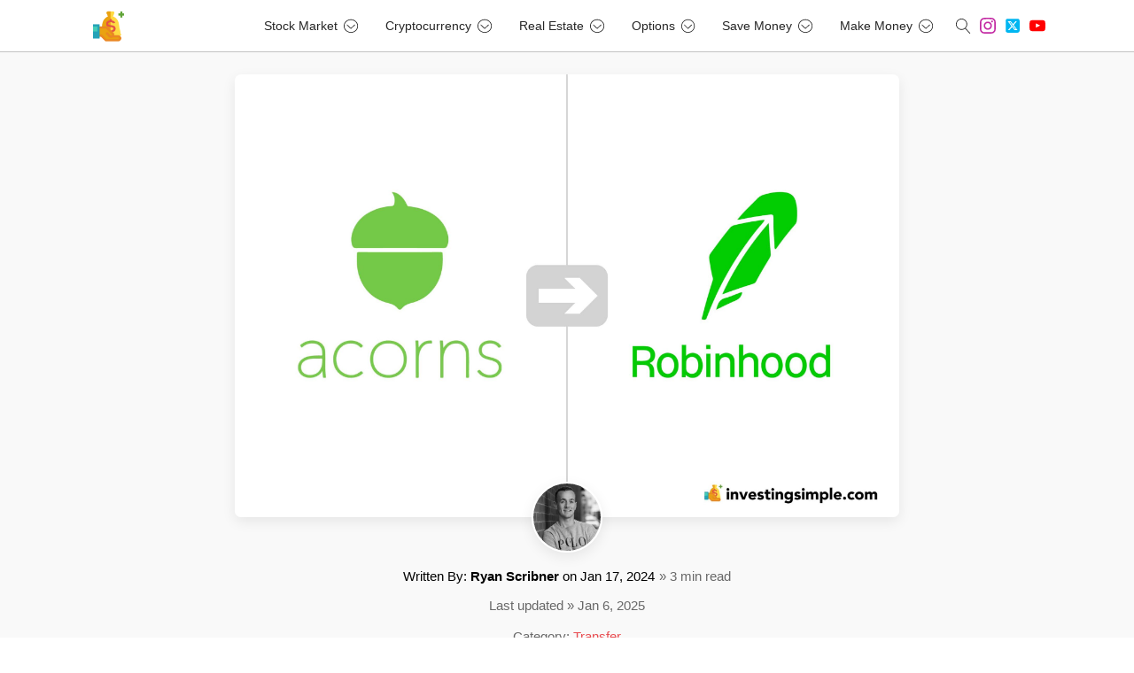

--- FILE ---
content_type: text/html; charset=UTF-8
request_url: https://www.investingsimple.com/transfer-acorns-to-robinhood/
body_size: 21866
content:
<!DOCTYPE html>
<html lang="en-US" prefix="og: http://ogp.me/ns# fb: http://ogp.me/ns/fb#" >
<head>
<meta charset="UTF-8">
<meta name="viewport" content="width=device-width, initial-scale=1.0">
<!-- WP_HEAD() START -->
<meta name='robots' content='index, follow, max-image-preview:large, max-snippet:-1, max-video-preview:-1' />
	
	
<!-- Powered by Social Snap v1.2 - https://socialsnap.com/ -->
<meta property="og:type" content="article">
<meta property="og:title" content="How To Transfer From Acorns To Robinhood">
<meta property="og:description" content="If you&#039;re looking to transfer assets from Acorns to Robinhood, this guide will show you how in a step by step manner.">
<meta property="og:url" content="https://www.investingsimple.com/transfer-acorns-to-robinhood/">
<meta property="og:site_name" content="Investing Simple">
<meta property="og:updated_time" content="2025-01-06T15:23:31-05:00">
<meta property="article:publisher" content="https://www.facebook.com/InvestingSimpleCOM/">
<meta property="article:author" content="https://www.facebook.com/ryanoscribner/">
<meta property="og:image" content="https://www.investingsimple.com/wp-content/uploads/2021/04/Article-Images-For-Website-4-22_1-scaled.jpg">
<meta property="og:image:width" content="2560">
<meta property="og:image:height" content="1707">
<meta property="article:published_time" content="2024-01-17T08:00:56-05:00">
<meta property="article:modified_time" content="2025-01-06T15:23:31-05:00">
<meta property="fb:app_id" content="1923155921341058">
<meta name="twitter:card" content="summary">
<meta name="twitter:title" content="How To Transfer From Acorns To Robinhood">
<meta name="twitter:description" content="If you're looking to transfer assets from Acorns to Robinhood, this guide will show you how in a step by step manner.">
<meta name="twitter:image:src" content="https://www.investingsimple.com/wp-content/uploads/2021/04/Article-Images-For-Website-4-22_1-scaled.jpg">
<meta name="twitter:creator" content="@ryanoscribner">
<!-- Powered by Social Snap v1.2 - https://socialsnap.com/ -->


	<!-- This site is optimized with the Yoast SEO Premium plugin v26.6 (Yoast SEO v26.6) - https://yoast.com/wordpress/plugins/seo/ -->
	<title>How To Transfer From Acorns To Robinhood</title>
	<meta name="description" content="If you&#039;re looking to transfer assets from Acorns to Robinhood, this guide will show you how in a step by step manner." />
	<link rel="canonical" href="https://www.investingsimple.com/transfer-acorns-to-robinhood/" />
	<meta property="og:locale" content="en_US" />
	<meta property="og:type" content="article" />
	<meta property="og:title" content="How To Transfer From Acorns To Robinhood" />
	<meta property="og:description" content="If you&#039;re looking to transfer assets from Acorns to Robinhood, this guide will show you how in a step by step manner." />
	<meta property="og:url" content="https://www.investingsimple.com/transfer-acorns-to-robinhood/" />
	<meta property="og:site_name" content="Investing Simple" />
	<meta property="article:publisher" content="https://www.facebook.com/InvestingSimpleCOM/" />
	<meta property="article:author" content="https://www.facebook.com/ryanoscribner/" />
	<meta property="article:published_time" content="2024-01-17T13:00:56+00:00" />
	<meta property="article:modified_time" content="2025-01-06T20:23:31+00:00" />
	<meta property="og:image" content="https://www.investingsimple.com/wp-content/uploads/2021/04/Article-Images-For-Website-4-22_1-scaled.jpg" />
	<meta property="og:image:width" content="2560" />
	<meta property="og:image:height" content="1707" />
	<meta property="og:image:type" content="image/jpeg" />
	<meta name="author" content="Ryan Scribner" />
	<meta name="twitter:card" content="summary_large_image" />
	<meta name="twitter:creator" content="@InvestngSimple" />
	<meta name="twitter:site" content="@InvestngSimple" />
	<meta name="twitter:label1" content="Written by" />
	<meta name="twitter:data1" content="Ryan Scribner" />
	<meta name="twitter:label2" content="Est. reading time" />
	<meta name="twitter:data2" content="4 minutes" />
	<!-- / Yoast SEO Premium plugin. -->


<link rel="alternate" type="application/rss+xml" title="Investing Simple &raquo; How To Transfer From Acorns To Robinhood Comments Feed" href="https://www.investingsimple.com/transfer-acorns-to-robinhood/feed/" />
<link data-optimized="2" rel="stylesheet" href="https://www.investingsimple.com/wp-content/litespeed/css/254b870bf0f41d34c655aae96ab4f658.css?ver=83745" />











<script src="https://www.investingsimple.com/wp-includes/js/jquery/jquery.min.js?ver=3.7.1" id="jquery-core-js"></script>


<link rel="https://api.w.org/" href="https://www.investingsimple.com/wp-json/" /><link rel="alternate" title="JSON" type="application/json" href="https://www.investingsimple.com/wp-json/wp/v2/posts/14574" /><link rel="EditURI" type="application/rsd+xml" title="RSD" href="https://www.investingsimple.com/xmlrpc.php?rsd" />
<link rel='shortlink' href='https://www.investingsimple.com/?p=14574' />
<link rel="alternate" title="oEmbed (JSON)" type="application/json+oembed" href="https://www.investingsimple.com/wp-json/oembed/1.0/embed?url=https%3A%2F%2Fwww.investingsimple.com%2Ftransfer-acorns-to-robinhood%2F" />
<link rel="alternate" title="oEmbed (XML)" type="text/xml+oembed" href="https://www.investingsimple.com/wp-json/oembed/1.0/embed?url=https%3A%2F%2Fwww.investingsimple.com%2Ftransfer-acorns-to-robinhood%2F&#038;format=xml" />
<!-- HFCM by 99 Robots - Snippet # 2: GAnalytics -->
<!-- Global site tag (gtag.js) - Google Analytics -->
<script src="https://www.googletagmanager.com/gtag/js?id=UA-141224940-1" defer data-deferred="1"></script>
<script src="[data-uri]" defer></script>

<!-- /end HFCM by 99 Robots -->
<!-- HFCM by 99 Robots - Snippet # 5: pb - aditya (testing) -->

<!-- /end HFCM by 99 Robots -->
<!-- Schema optimized by Schema Pro --><script type="application/ld+json">{"@context":"https://schema.org","@type":"Article","mainEntityOfPage":{"@type":"WebPage","@id":"https://www.investingsimple.com/transfer-acorns-to-robinhood/"},"headline":"How To Transfer From Acorns To Robinhood 2024","image":{"@type":"ImageObject","url":"https://www.investingsimple.com/wp-content/uploads/2021/04/Article-Images-For-Website-4-22_1-scaled.jpg","width":2560,"height":1707},"datePublished":"2024-01-17T08:00:56+0000","dateModified":"2024-02-23T17:51:25+0000","author":{"@type":"Person","name":"Ryan Scribner","url":null},"publisher":{"@type":"Organization","name":"Investing Simple","logo":{"@type":"ImageObject","url":"https://www.investingsimple.com/wp-content/uploads/2019/01/investingsimple-logo.png"}},"description":null}</script><!-- / Schema optimized by Schema Pro --><!-- site-navigation-element Schema optimized by Schema Pro --><script type="application/ld+json">{"@context":"https:\/\/schema.org","@graph":[{"@context":"https:\/\/schema.org","@type":"SiteNavigationElement","id":"site-navigation","name":"Stock Market","url":"#"},{"@context":"https:\/\/schema.org","@type":"SiteNavigationElement","id":"site-navigation","name":"Brokerage Reviews","url":"#"},{"@context":"https:\/\/schema.org","@type":"SiteNavigationElement","id":"site-navigation","name":"Moomoo Review","url":"https:\/\/www.investingsimple.com\/moomoo-review\/"},{"@context":"https:\/\/schema.org","@type":"SiteNavigationElement","id":"site-navigation","name":"Robo Advisor Reviews","url":"#"},{"@context":"https:\/\/schema.org","@type":"SiteNavigationElement","id":"site-navigation","name":"Free Stock Promotions","url":"#"},{"@context":"https:\/\/schema.org","@type":"SiteNavigationElement","id":"site-navigation","name":"15 Best Stock Brokerage Promotions","url":"https:\/\/www.investingsimple.com\/best-free-stock-promotions\/"},{"@context":"https:\/\/schema.org","@type":"SiteNavigationElement","id":"site-navigation","name":"Acorns Free Bonus Promo","url":"https:\/\/www.investingsimple.com\/acorns-free-promotion\/"},{"@context":"https:\/\/schema.org","@type":"SiteNavigationElement","id":"site-navigation","name":"M1 Finance Transfer Promo","url":"https:\/\/www.investingsimple.com\/m1-finance-free-stock\/"},{"@context":"https:\/\/schema.org","@type":"SiteNavigationElement","id":"site-navigation","name":"Moomoo Free Stock","url":"https:\/\/www.investingsimple.com\/moomoo-free-stock\/"},{"@context":"https:\/\/schema.org","@type":"SiteNavigationElement","id":"site-navigation","name":"Public Free Stock","url":"https:\/\/www.investingsimple.com\/public-free-stock\/"},{"@context":"https:\/\/schema.org","@type":"SiteNavigationElement","id":"site-navigation","name":"Robinhood Free Stock","url":"https:\/\/www.investingsimple.com\/robinhood-free-stock\/"},{"@context":"https:\/\/schema.org","@type":"SiteNavigationElement","id":"site-navigation","name":"SoFi Free Stock","url":"https:\/\/www.investingsimple.com\/sofi-free-stock\/"},{"@context":"https:\/\/schema.org","@type":"SiteNavigationElement","id":"site-navigation","name":"Webull Free Stock","url":"https:\/\/www.investingsimple.com\/webull-free-stock\/"},{"@context":"https:\/\/schema.org","@type":"SiteNavigationElement","id":"site-navigation","name":"Stock Research","url":"#"},{"@context":"https:\/\/schema.org","@type":"SiteNavigationElement","id":"site-navigation","name":"Retirement","url":"#"},{"@context":"https:\/\/schema.org","@type":"SiteNavigationElement","id":"site-navigation","name":"Roth IRA Reviews","url":"#"},{"@context":"https:\/\/schema.org","@type":"SiteNavigationElement","id":"site-navigation","name":"Webull Roth IRA Review","url":"https:\/\/www.investingsimple.com\/webull-roth-ira-review\/"},{"@context":"https:\/\/schema.org","@type":"SiteNavigationElement","id":"site-navigation","name":"Beginner's Guide To Roth IRA","url":"https:\/\/www.investingsimple.com\/roth-ira\/"},{"@context":"https:\/\/schema.org","@type":"SiteNavigationElement","id":"site-navigation","name":"How Much Invested To Retire Off Dividends","url":"https:\/\/www.investingsimple.com\/live-off-interest-income\/"},{"@context":"https:\/\/schema.org","@type":"SiteNavigationElement","id":"site-navigation","name":"Investing Guides","url":"#"},{"@context":"https:\/\/schema.org","@type":"SiteNavigationElement","id":"site-navigation","name":"Beginner's Guide To Compound Interest","url":"https:\/\/www.investingsimple.com\/what-is-compound-interest\/"},{"@context":"https:\/\/schema.org","@type":"SiteNavigationElement","id":"site-navigation","name":"Beginner's Guide To Index Funds","url":"https:\/\/www.investingsimple.com\/index-funds-for-beginners\/"},{"@context":"https:\/\/schema.org","@type":"SiteNavigationElement","id":"site-navigation","name":"Beginner's Guide To Stocks","url":"https:\/\/www.investingsimple.com\/stock-market-beginner\/"},{"@context":"https:\/\/schema.org","@type":"SiteNavigationElement","id":"site-navigation","name":"How To Invest As A Foreigner","url":"https:\/\/www.investingsimple.com\/can-foreigners-invest-in-us-stock-market\/"},{"@context":"https:\/\/schema.org","@type":"SiteNavigationElement","id":"site-navigation","name":"How To Invest As A Teen","url":"https:\/\/www.investingsimple.com\/how-to-invest-as-a-minor\/"},{"@context":"https:\/\/schema.org","@type":"SiteNavigationElement","id":"site-navigation","name":"How To Invest Like Warren Buffett","url":"https:\/\/www.investingsimple.com\/invest-like-warren-buffett\/"},{"@context":"https:\/\/schema.org","@type":"SiteNavigationElement","id":"site-navigation","name":"Brokerage Comparisons","url":"#"},{"@context":"https:\/\/schema.org","@type":"SiteNavigationElement","id":"site-navigation","name":"Robinhood vs Public","url":"https:\/\/www.investingsimple.com\/robinhood-vs-public\/"},{"@context":"https:\/\/schema.org","@type":"SiteNavigationElement","id":"site-navigation","name":"Cryptocurrency","url":"#"},{"@context":"https:\/\/schema.org","@type":"SiteNavigationElement","id":"site-navigation","name":"Crypto Platform Reviews","url":"#"},{"@context":"https:\/\/schema.org","@type":"SiteNavigationElement","id":"site-navigation","name":"Robinhood Crypto Review","url":"https:\/\/www.investingsimple.com\/robinhood-crypto-review\/"},{"@context":"https:\/\/schema.org","@type":"SiteNavigationElement","id":"site-navigation","name":"Transferring Crypto","url":"#"},{"@context":"https:\/\/schema.org","@type":"SiteNavigationElement","id":"site-navigation","name":"Real Estate","url":"#"},{"@context":"https:\/\/schema.org","@type":"SiteNavigationElement","id":"site-navigation","name":"Platform Reviews","url":"#"},{"@context":"https:\/\/schema.org","@type":"SiteNavigationElement","id":"site-navigation","name":"Crowdfunded Real Estate","url":"#"},{"@context":"https:\/\/schema.org","@type":"SiteNavigationElement","id":"site-navigation","name":"Top Real Estate Crowdfunding Platforms","url":"https:\/\/www.investingsimple.com\/best-crowdfunding-real-estate-platforms\/"},{"@context":"https:\/\/schema.org","@type":"SiteNavigationElement","id":"site-navigation","name":"Top Real Estate Crowdfunding Platforms For Accredited Investors","url":"https:\/\/www.investingsimple.com\/real-estate-accredited\/"},{"@context":"https:\/\/schema.org","@type":"SiteNavigationElement","id":"site-navigation","name":"Top Real Estate Crowdfunding Platforms For Non-Accredited Investors","url":"https:\/\/www.investingsimple.com\/real-estate-non-accredited\/"},{"@context":"https:\/\/schema.org","@type":"SiteNavigationElement","id":"site-navigation","name":"Platform Comparisons","url":"#"},{"@context":"https:\/\/schema.org","@type":"SiteNavigationElement","id":"site-navigation","name":"Options","url":"#"},{"@context":"https:\/\/schema.org","@type":"SiteNavigationElement","id":"site-navigation","name":"Robinhood Options Review","url":"https:\/\/www.investingsimple.com\/robinhood-options-review\/"},{"@context":"https:\/\/schema.org","@type":"SiteNavigationElement","id":"site-navigation","name":"Save Money","url":"#"},{"@context":"https:\/\/schema.org","@type":"SiteNavigationElement","id":"site-navigation","name":"Banking Reviews","url":"#"},{"@context":"https:\/\/schema.org","@type":"SiteNavigationElement","id":"site-navigation","name":"Make Money","url":"#"},{"@context":"https:\/\/schema.org","@type":"SiteNavigationElement","id":"site-navigation","name":"Top Ways To Make Money Online","url":"https:\/\/www.investingsimple.com\/make-money-online\/"}]}</script><!-- / site-navigation-element Schema optimized by Schema Pro -->			<style id="wpsp-style-frontend"></style>
			<link rel="icon" href="https://www.investingsimple.com/wp-content/uploads/2019/01/cropped-investingsimple-logo-32x32.png" sizes="32x32" />
<link rel="icon" href="https://www.investingsimple.com/wp-content/uploads/2019/01/cropped-investingsimple-logo-192x192.png" sizes="192x192" />
<link rel="apple-touch-icon" href="https://www.investingsimple.com/wp-content/uploads/2019/01/cropped-investingsimple-logo-180x180.png" />
<meta name="msapplication-TileImage" content="https://www.investingsimple.com/wp-content/uploads/2019/01/cropped-investingsimple-logo-270x270.png" />
            
            		
		


<!-- END OF WP_HEAD() -->
</head>
<body class="wp-singular post-template-default single single-post postid-14574 single-format-standard wp-custom-logo wp-theme-oxygen-is-not-a-theme  wp-embed-responsive oxygen-body wp-schema-pro-2.10.5 cp_aff_false" >




						<header id="_header-59-7400" class="oxy-header-wrapper oxy-overlay-header oxy-header" ><div id="_header_row-60-7400" class="oxy-header-row" ><div class="oxy-header-container"><div id="_header_left-61-7400" class="oxy-header-left" ><a id="link-62-7400" class="ct-link" href="/" target="_self"  ><img  id="image-63-7400" alt="Investing Simple Logo" src="https://www.investingsimple.com/wp-content/uploads/2019/01/cropped-investingsimple-logo.png" class="ct-image"/></a></div><div id="_header_center-64-7400" class="oxy-header-center" ></div><div id="_header_right-65-7400" class="oxy-header-right" >
		<div id="-pro-menu-223-7400" class="oxy-pro-menu " ><div class="oxy-pro-menu-mobile-open-icon  oxy-pro-menu-off-canvas-trigger oxy-pro-menu-off-canvas-right" data-off-canvas-alignment="right"><svg id="-pro-menu-223-7400-open-icon"><use xlink:href="#Lineariconsicon-menu"></use></svg>Menu</div>

                
        <div class="oxy-pro-menu-container  oxy-pro-menu-dropdown-links-visible-on-mobile oxy-pro-menu-dropdown-links-toggle oxy-pro-menu-show-dropdown" data-aos-duration="300" 

             data-oxy-pro-menu-dropdown-animation="fade"
             data-oxy-pro-menu-dropdown-animation-duration="0.4"
             data-entire-parent-toggles-dropdown="true"

                          data-oxy-pro-menu-off-canvas-animation="slide-left"
             
                          data-oxy-pro-menu-dropdown-animation-duration="0.4"
             
                          data-oxy-pro-menu-dropdown-links-on-mobile="toggle">
             
            <div class="menu-menu-v2-container"><ul id="menu-menu-v2" class="oxy-pro-menu-list"><li id="menu-item-7482" class="menu-item menu-item-type-custom menu-item-object-custom menu-item-has-children menu-item-7482"><a href="#">Stock Market</a>
<ul class="sub-menu">
	<li id="menu-item-7475" class="menu-item menu-item-type-custom menu-item-object-custom menu-item-has-children menu-item-7475"><a href="#">Brokerage Reviews</a>
	<ul class="sub-menu">
		<li id="menu-item-17824" class="menu-item menu-item-type-post_type menu-item-object-post menu-item-17824"><a href="https://www.investingsimple.com/moomoo-review/">Moomoo Review</a></li>
	</ul>
</li>
	<li id="menu-item-17811" class="menu-item menu-item-type-custom menu-item-object-custom menu-item-17811"><a href="#">Robo Advisor Reviews</a></li>
	<li id="menu-item-17944" class="menu-item menu-item-type-custom menu-item-object-custom menu-item-has-children menu-item-17944"><a href="#">Free Stock Promotions</a>
	<ul class="sub-menu">
		<li id="menu-item-17948" class="menu-item menu-item-type-post_type menu-item-object-post menu-item-17948"><a href="https://www.investingsimple.com/best-free-stock-promotions/">15 Best Stock Brokerage Promotions</a></li>
		<li id="menu-item-17954" class="menu-item menu-item-type-post_type menu-item-object-post menu-item-17954"><a href="https://www.investingsimple.com/acorns-free-promotion/">Acorns Free Bonus Promo</a></li>
		<li id="menu-item-17947" class="menu-item menu-item-type-post_type menu-item-object-post menu-item-17947"><a href="https://www.investingsimple.com/m1-finance-free-stock/">M1 Finance Transfer Promo</a></li>
		<li id="menu-item-17945" class="menu-item menu-item-type-post_type menu-item-object-post menu-item-17945"><a href="https://www.investingsimple.com/moomoo-free-stock/">Moomoo Free Stock</a></li>
		<li id="menu-item-17946" class="menu-item menu-item-type-post_type menu-item-object-post menu-item-17946"><a href="https://www.investingsimple.com/public-free-stock/">Public Free Stock</a></li>
		<li id="menu-item-17949" class="menu-item menu-item-type-post_type menu-item-object-post menu-item-17949"><a href="https://www.investingsimple.com/robinhood-free-stock/">Robinhood Free Stock</a></li>
		<li id="menu-item-17952" class="menu-item menu-item-type-post_type menu-item-object-post menu-item-17952"><a href="https://www.investingsimple.com/sofi-free-stock/">SoFi Free Stock</a></li>
		<li id="menu-item-17950" class="menu-item menu-item-type-post_type menu-item-object-post menu-item-17950"><a href="https://www.investingsimple.com/webull-free-stock/">Webull Free Stock</a></li>
	</ul>
</li>
	<li id="menu-item-17812" class="menu-item menu-item-type-custom menu-item-object-custom menu-item-17812"><a href="#">Stock Research</a></li>
	<li id="menu-item-7546" class="menu-item menu-item-type-custom menu-item-object-custom menu-item-has-children menu-item-7546"><a href="#">Retirement</a>
	<ul class="sub-menu">
		<li id="menu-item-17852" class="menu-item menu-item-type-custom menu-item-object-custom menu-item-has-children menu-item-17852"><a href="#">Roth IRA Reviews</a>
		<ul class="sub-menu">
			<li id="menu-item-17854" class="menu-item menu-item-type-post_type menu-item-object-post menu-item-17854"><a href="https://www.investingsimple.com/webull-roth-ira-review/">Webull Roth IRA Review</a></li>
		</ul>
</li>
		<li id="menu-item-7484" class="menu-item menu-item-type-post_type menu-item-object-post menu-item-7484"><a href="https://www.investingsimple.com/roth-ira/">Beginner's Guide To Roth IRA</a></li>
		<li id="menu-item-7486" class="menu-item menu-item-type-post_type menu-item-object-post menu-item-7486"><a href="https://www.investingsimple.com/live-off-interest-income/">How Much Invested To Retire Off Dividends</a></li>
	</ul>
</li>
	<li id="menu-item-7547" class="menu-item menu-item-type-custom menu-item-object-custom menu-item-has-children menu-item-7547"><a href="#">Investing Guides</a>
	<ul class="sub-menu">
		<li id="menu-item-17861" class="menu-item menu-item-type-post_type menu-item-object-post menu-item-17861"><a href="https://www.investingsimple.com/what-is-compound-interest/">Beginner's Guide To Compound Interest</a></li>
		<li id="menu-item-7629" class="menu-item menu-item-type-post_type menu-item-object-post menu-item-7629"><a href="https://www.investingsimple.com/index-funds-for-beginners/">Beginner's Guide To Index Funds</a></li>
		<li id="menu-item-7488" class="menu-item menu-item-type-post_type menu-item-object-post menu-item-7488"><a href="https://www.investingsimple.com/stock-market-beginner/">Beginner's Guide To Stocks</a></li>
		<li id="menu-item-17864" class="menu-item menu-item-type-post_type menu-item-object-post menu-item-17864"><a href="https://www.investingsimple.com/can-foreigners-invest-in-us-stock-market/">How To Invest As A Foreigner</a></li>
		<li id="menu-item-17863" class="menu-item menu-item-type-post_type menu-item-object-post menu-item-17863"><a href="https://www.investingsimple.com/how-to-invest-as-a-minor/">How To Invest As A Teen</a></li>
		<li id="menu-item-17871" class="menu-item menu-item-type-post_type menu-item-object-post menu-item-17871"><a href="https://www.investingsimple.com/invest-like-warren-buffett/">How To Invest Like Warren Buffett</a></li>
	</ul>
</li>
	<li id="menu-item-7494" class="menu-item menu-item-type-custom menu-item-object-custom menu-item-has-children menu-item-7494"><a href="#">Brokerage Comparisons</a>
	<ul class="sub-menu">
		<li id="menu-item-17869" class="menu-item menu-item-type-post_type menu-item-object-post menu-item-17869"><a href="https://www.investingsimple.com/robinhood-vs-public/">Robinhood vs Public</a></li>
	</ul>
</li>
</ul>
</li>
<li id="menu-item-17802" class="menu-item menu-item-type-custom menu-item-object-custom menu-item-has-children menu-item-17802"><a href="#">Cryptocurrency</a>
<ul class="sub-menu">
	<li id="menu-item-17813" class="menu-item menu-item-type-custom menu-item-object-custom menu-item-has-children menu-item-17813"><a href="#">Crypto Platform Reviews</a>
	<ul class="sub-menu">
		<li id="menu-item-17875" class="menu-item menu-item-type-post_type menu-item-object-post menu-item-17875"><a href="https://www.investingsimple.com/robinhood-crypto-review/">Robinhood Crypto Review</a></li>
	</ul>
</li>
	<li id="menu-item-17814" class="menu-item menu-item-type-custom menu-item-object-custom menu-item-17814"><a href="#">Transferring Crypto</a></li>
</ul>
</li>
<li id="menu-item-7500" class="menu-item menu-item-type-custom menu-item-object-custom menu-item-has-children menu-item-7500"><a href="#">Real Estate</a>
<ul class="sub-menu">
	<li id="menu-item-7501" class="menu-item menu-item-type-custom menu-item-object-custom menu-item-7501"><a href="#">Platform Reviews</a></li>
	<li id="menu-item-7506" class="menu-item menu-item-type-custom menu-item-object-custom menu-item-has-children menu-item-7506"><a href="#">Crowdfunded Real Estate</a>
	<ul class="sub-menu">
		<li id="menu-item-7507" class="menu-item menu-item-type-post_type menu-item-object-post menu-item-7507"><a href="https://www.investingsimple.com/best-crowdfunding-real-estate-platforms/">Top Real Estate Crowdfunding Platforms</a></li>
		<li id="menu-item-7508" class="menu-item menu-item-type-post_type menu-item-object-post menu-item-7508"><a href="https://www.investingsimple.com/real-estate-accredited/">Top Real Estate Crowdfunding Platforms For Accredited Investors</a></li>
		<li id="menu-item-7509" class="menu-item menu-item-type-post_type menu-item-object-post menu-item-7509"><a href="https://www.investingsimple.com/real-estate-non-accredited/">Top Real Estate Crowdfunding Platforms For Non-Accredited Investors</a></li>
	</ul>
</li>
	<li id="menu-item-7517" class="menu-item menu-item-type-custom menu-item-object-custom menu-item-7517"><a href="#">Platform Comparisons</a></li>
</ul>
</li>
<li id="menu-item-17806" class="menu-item menu-item-type-custom menu-item-object-custom menu-item-has-children menu-item-17806"><a href="#">Options</a>
<ul class="sub-menu">
	<li id="menu-item-17885" class="menu-item menu-item-type-post_type menu-item-object-post menu-item-17885"><a href="https://www.investingsimple.com/robinhood-options-review/">Robinhood Options Review</a></li>
</ul>
</li>
<li id="menu-item-7529" class="menu-item menu-item-type-custom menu-item-object-custom menu-item-has-children menu-item-7529"><a href="#">Save Money</a>
<ul class="sub-menu">
	<li id="menu-item-17815" class="menu-item menu-item-type-custom menu-item-object-custom menu-item-17815"><a href="#">Banking Reviews</a></li>
</ul>
</li>
<li id="menu-item-7523" class="menu-item menu-item-type-custom menu-item-object-custom menu-item-has-children menu-item-7523"><a href="#">Make Money</a>
<ul class="sub-menu">
	<li id="menu-item-7527" class="menu-item menu-item-type-post_type menu-item-object-post menu-item-7527"><a href="https://www.investingsimple.com/make-money-online/">Top Ways To Make Money Online</a></li>
</ul>
</li>
</ul></div>
            <div class="oxy-pro-menu-mobile-close-icon"><svg id="svg--pro-menu-223-7400"><use xlink:href="#Lineariconsicon-cross-circle"></use></svg></div>

        </div>

        </div>

		
		<div id="-burger-trigger-260-7400" class="oxy-burger-trigger " ><button aria-label="Open menu" data-touch="click"  class="hamburger hamburger--slider " type="button"><span class="hamburger-box"><span class="hamburger-inner"></span></span>Menu</button></div>

		<div id="fancy_icon-140-7400" class="ct-fancy-icon header-search-icon" ><svg id="svg-fancy_icon-140-7400"><use xlink:href="#Lineariconsicon-magnifier"></use></svg></div><div id="_social_icons-242-7400" class="oxy-social-icons" ><a href='https://www.instagram.com/lnvestingsimple/' target='_blank' class='oxy-social-icons-instagram'><svg><title>Visit our Instagram</title><use xlink:href='#oxy-social-icons-icon-instagram-blank'></use></svg></a><a href='https://twitter.com/InvestngSimple' target='_blank' class='oxy-social-icons-twitter'><svg><title>Visit our Twitter</title><use xlink:href='#oxy-social-icons-icon-twitter-blank'></use></svg></a><a href='https://www.youtube.com/channel/UCHJrDTvpKTAHhcS-eVcHsUA/?sub_confirmation=1' target='_blank' class='oxy-social-icons-youtube'><svg><title>Visit our YouTube channel</title><use xlink:href='#oxy-social-icons-icon-youtube-blank'></use></svg></a></div></div></div></div><div id="_header_row-141-7400" class="oxy-header-row search-row" ><div class="oxy-header-container"><div id="_header_left-142-7400" class="oxy-header-left" ></div><div id="_header_center-143-7400" class="oxy-header-center" >
                <div id="_search_form-145-7400" class="oxy-search-form" >
                <form role="search" method="get" class="search-form" action="https://www.investingsimple.com/">
				<label>
					<span class="screen-reader-text">Search for:</span>
					<input type="search" class="search-field" placeholder="Try &quot;stock&quot; or &quot;real estate&quot; &hellip;" value="" name="s" />
				</label>
				<input type="submit" class="search-submit" value="Search" />
			</form>                </div>
        
        </div><div id="_header_right-144-7400" class="oxy-header-right" ></div></div></div><div id="_header_row-254-7400" class="oxy-header-row" ><div class="oxy-header-container"><div id="_header_left-255-7400" class="oxy-header-left" ></div><div id="_header_center-256-7400" class="oxy-header-center" ></div><div id="_header_right-257-7400" class="oxy-header-right" >
		<div id="-slide-menu-258-7400" class="oxy-slide-menu " ><nav class="oxy-slide-menu_inner"  data-currentopen="disable" data-duration="300" data-collapse="disable" data-start="hidden" data-icon="Lineariconsicon-chevron-down" data-trigger-selector=".oxy-burger-trigger">  <ul id="menu-menu-v2-1" class="oxy-slide-menu_list"><li class="menu-item menu-item-type-custom menu-item-object-custom menu-item-has-children menu-item-7482"><a href="#">Stock Market</a>
<ul class="sub-menu">
	<li class="menu-item menu-item-type-custom menu-item-object-custom menu-item-has-children menu-item-7475"><a href="#">Brokerage Reviews</a>
	<ul class="sub-menu">
		<li class="menu-item menu-item-type-post_type menu-item-object-post menu-item-17824"><a href="https://www.investingsimple.com/moomoo-review/">Moomoo Review</a></li>
	</ul>
</li>
	<li class="menu-item menu-item-type-custom menu-item-object-custom menu-item-17811"><a href="#">Robo Advisor Reviews</a></li>
	<li class="menu-item menu-item-type-custom menu-item-object-custom menu-item-has-children menu-item-17944"><a href="#">Free Stock Promotions</a>
	<ul class="sub-menu">
		<li class="menu-item menu-item-type-post_type menu-item-object-post menu-item-17948"><a href="https://www.investingsimple.com/best-free-stock-promotions/">15 Best Stock Brokerage Promotions</a></li>
		<li class="menu-item menu-item-type-post_type menu-item-object-post menu-item-17954"><a href="https://www.investingsimple.com/acorns-free-promotion/">Acorns Free Bonus Promo</a></li>
		<li class="menu-item menu-item-type-post_type menu-item-object-post menu-item-17947"><a href="https://www.investingsimple.com/m1-finance-free-stock/">M1 Finance Transfer Promo</a></li>
		<li class="menu-item menu-item-type-post_type menu-item-object-post menu-item-17945"><a href="https://www.investingsimple.com/moomoo-free-stock/">Moomoo Free Stock</a></li>
		<li class="menu-item menu-item-type-post_type menu-item-object-post menu-item-17946"><a href="https://www.investingsimple.com/public-free-stock/">Public Free Stock</a></li>
		<li class="menu-item menu-item-type-post_type menu-item-object-post menu-item-17949"><a href="https://www.investingsimple.com/robinhood-free-stock/">Robinhood Free Stock</a></li>
		<li class="menu-item menu-item-type-post_type menu-item-object-post menu-item-17952"><a href="https://www.investingsimple.com/sofi-free-stock/">SoFi Free Stock</a></li>
		<li class="menu-item menu-item-type-post_type menu-item-object-post menu-item-17950"><a href="https://www.investingsimple.com/webull-free-stock/">Webull Free Stock</a></li>
	</ul>
</li>
	<li class="menu-item menu-item-type-custom menu-item-object-custom menu-item-17812"><a href="#">Stock Research</a></li>
	<li class="menu-item menu-item-type-custom menu-item-object-custom menu-item-has-children menu-item-7546"><a href="#">Retirement</a>
	<ul class="sub-menu">
		<li class="menu-item menu-item-type-custom menu-item-object-custom menu-item-has-children menu-item-17852"><a href="#">Roth IRA Reviews</a>
		<ul class="sub-menu">
			<li class="menu-item menu-item-type-post_type menu-item-object-post menu-item-17854"><a href="https://www.investingsimple.com/webull-roth-ira-review/">Webull Roth IRA Review</a></li>
		</ul>
</li>
		<li class="menu-item menu-item-type-post_type menu-item-object-post menu-item-7484"><a href="https://www.investingsimple.com/roth-ira/">Beginner's Guide To Roth IRA</a></li>
		<li class="menu-item menu-item-type-post_type menu-item-object-post menu-item-7486"><a href="https://www.investingsimple.com/live-off-interest-income/">How Much Invested To Retire Off Dividends</a></li>
	</ul>
</li>
	<li class="menu-item menu-item-type-custom menu-item-object-custom menu-item-has-children menu-item-7547"><a href="#">Investing Guides</a>
	<ul class="sub-menu">
		<li class="menu-item menu-item-type-post_type menu-item-object-post menu-item-17861"><a href="https://www.investingsimple.com/what-is-compound-interest/">Beginner's Guide To Compound Interest</a></li>
		<li class="menu-item menu-item-type-post_type menu-item-object-post menu-item-7629"><a href="https://www.investingsimple.com/index-funds-for-beginners/">Beginner's Guide To Index Funds</a></li>
		<li class="menu-item menu-item-type-post_type menu-item-object-post menu-item-7488"><a href="https://www.investingsimple.com/stock-market-beginner/">Beginner's Guide To Stocks</a></li>
		<li class="menu-item menu-item-type-post_type menu-item-object-post menu-item-17864"><a href="https://www.investingsimple.com/can-foreigners-invest-in-us-stock-market/">How To Invest As A Foreigner</a></li>
		<li class="menu-item menu-item-type-post_type menu-item-object-post menu-item-17863"><a href="https://www.investingsimple.com/how-to-invest-as-a-minor/">How To Invest As A Teen</a></li>
		<li class="menu-item menu-item-type-post_type menu-item-object-post menu-item-17871"><a href="https://www.investingsimple.com/invest-like-warren-buffett/">How To Invest Like Warren Buffett</a></li>
	</ul>
</li>
	<li class="menu-item menu-item-type-custom menu-item-object-custom menu-item-has-children menu-item-7494"><a href="#">Brokerage Comparisons</a>
	<ul class="sub-menu">
		<li class="menu-item menu-item-type-post_type menu-item-object-post menu-item-17869"><a href="https://www.investingsimple.com/robinhood-vs-public/">Robinhood vs Public</a></li>
	</ul>
</li>
</ul>
</li>
<li class="menu-item menu-item-type-custom menu-item-object-custom menu-item-has-children menu-item-17802"><a href="#">Cryptocurrency</a>
<ul class="sub-menu">
	<li class="menu-item menu-item-type-custom menu-item-object-custom menu-item-has-children menu-item-17813"><a href="#">Crypto Platform Reviews</a>
	<ul class="sub-menu">
		<li class="menu-item menu-item-type-post_type menu-item-object-post menu-item-17875"><a href="https://www.investingsimple.com/robinhood-crypto-review/">Robinhood Crypto Review</a></li>
	</ul>
</li>
	<li class="menu-item menu-item-type-custom menu-item-object-custom menu-item-17814"><a href="#">Transferring Crypto</a></li>
</ul>
</li>
<li class="menu-item menu-item-type-custom menu-item-object-custom menu-item-has-children menu-item-7500"><a href="#">Real Estate</a>
<ul class="sub-menu">
	<li class="menu-item menu-item-type-custom menu-item-object-custom menu-item-7501"><a href="#">Platform Reviews</a></li>
	<li class="menu-item menu-item-type-custom menu-item-object-custom menu-item-has-children menu-item-7506"><a href="#">Crowdfunded Real Estate</a>
	<ul class="sub-menu">
		<li class="menu-item menu-item-type-post_type menu-item-object-post menu-item-7507"><a href="https://www.investingsimple.com/best-crowdfunding-real-estate-platforms/">Top Real Estate Crowdfunding Platforms</a></li>
		<li class="menu-item menu-item-type-post_type menu-item-object-post menu-item-7508"><a href="https://www.investingsimple.com/real-estate-accredited/">Top Real Estate Crowdfunding Platforms For Accredited Investors</a></li>
		<li class="menu-item menu-item-type-post_type menu-item-object-post menu-item-7509"><a href="https://www.investingsimple.com/real-estate-non-accredited/">Top Real Estate Crowdfunding Platforms For Non-Accredited Investors</a></li>
	</ul>
</li>
	<li class="menu-item menu-item-type-custom menu-item-object-custom menu-item-7517"><a href="#">Platform Comparisons</a></li>
</ul>
</li>
<li class="menu-item menu-item-type-custom menu-item-object-custom menu-item-has-children menu-item-17806"><a href="#">Options</a>
<ul class="sub-menu">
	<li class="menu-item menu-item-type-post_type menu-item-object-post menu-item-17885"><a href="https://www.investingsimple.com/robinhood-options-review/">Robinhood Options Review</a></li>
</ul>
</li>
<li class="menu-item menu-item-type-custom menu-item-object-custom menu-item-has-children menu-item-7529"><a href="#">Save Money</a>
<ul class="sub-menu">
	<li class="menu-item menu-item-type-custom menu-item-object-custom menu-item-17815"><a href="#">Banking Reviews</a></li>
</ul>
</li>
<li class="menu-item menu-item-type-custom menu-item-object-custom menu-item-has-children menu-item-7523"><a href="#">Make Money</a>
<ul class="sub-menu">
	<li class="menu-item menu-item-type-post_type menu-item-object-post menu-item-7527"><a href="https://www.investingsimple.com/make-money-online/">Top Ways To Make Money Online</a></li>
</ul>
</li>
</ul></nav></div>

		</div></div></div></header>
		<div id="code_block-85-8838" class="ct-code-block" ></div><section id="section-88-8838" class=" ct-section c-bg-light" ><div class="ct-section-inner-wrap"><div id="new_columns-595-8838" class="ct-new-columns c-bg-light-alt c-rounded c-shadow" ><div id="div_block-596-8838" class="ct-div-block" ><div id="div_block-597-8838" class="ct-div-block" ><img  id="image-598-8838" alt="" src="https://www.investingsimple.com/wp-content/uploads/2023/03/robinhood-2023-logo.png" class="ct-image c-rounded"/><img  id="image-657-8838" alt="" src="https://www.investingsimple.com/wp-content/uploads/2023/03/Robinhood-Logo.jpg" class="ct-image "/></div><div id="div_block-599-8838" class="ct-div-block" ><div id="text_block-600-8838" class="ct-text-block c-margin-bottom-xs" >Get 1 Free Stock Worth Up To $200 From Robinhood!</div><div id="text_block-601-8838" class="ct-text-block c-text-dark" >Sign up with Robinhood, deposit any amount and get 1 Free Stock. It takes less than 3 minutes to sign up and claim your Free Stock Bonus.</div></div></div><div id="div_block-602-8838" class="ct-div-block" ><a id="link_text-603-8838" class="ct-link-text c-btn-m c-transition" href="https://www.investingsimple.com/promo/robinhood" target="_blank"  >Claim 1 Free Stock</a></div></div><div id="new_columns-694-8838" class="ct-new-columns c-bg-light-alt c-rounded c-shadow" ><div id="div_block-695-8838" class="ct-div-block" ><div id="div_block-696-8838" class="ct-div-block" ><img  id="image-697-8838" alt="" src="https://www.investingsimple.com/wp-content/uploads/2023/06/m1-finance-logo-2023.png" class="ct-image c-rounded"/><img  id="image-698-8838" alt="" src="https://www.investingsimple.com/wp-content/uploads/2023/06/M1_M1-Finance-Lock-Up_RGB-1024x239-1.png" class="ct-image "/></div><div id="div_block-699-8838" class="ct-div-block" ><div id="text_block-700-8838" class="ct-text-block c-margin-bottom-xs" >Earn 5.00% APY with M1 High-Yield Savings Account</div><div id="text_block-701-8838" class="ct-text-block c-text-dark" >M1 Plus members can earn 5.00% APY on their deposits with no minimum balance required.</div></div></div><div id="div_block-702-8838" class="ct-div-block" ><a id="link_text-703-8838" class="ct-link-text c-btn-m c-transition" href="https://www.investingsimple.com/go/m1save" target="_blank"  >Claim Offer</a></div></div><div id="new_columns-640-8838" class="ct-new-columns c-bg-light-alt c-rounded c-shadow" ><div id="div_block-641-8838" class="ct-div-block" ><div id="div_block-642-8838" class="ct-div-block" ><img  id="image-643-8838" alt="Webull free stock promotion" src="https://www.investingsimple.com/wp-content/uploads/2019/01/webull.png" class="ct-image c-rounded"/></div><div id="div_block-644-8838" class="ct-div-block" ><div id="text_block-645-8838" class="ct-text-block c-margin-bottom-xs" >Get Up To 5 Free Stocks From Webull</div><div id="text_block-646-8838" class="ct-text-block c-text-dark" >Open a new Webull brokerage account today and deposit any amount of money to receive 5 free stocks. Webull offers commission free stock, ETF, option and crypto trading.</div></div></div><div id="div_block-647-8838" class="ct-div-block" ><a id="link_text-648-8838" class="ct-link-text c-btn-m c-transition" href="https://www.investingsimple.com/promo/webull" target="_blank"  >Redeem Webull Offer</a></div></div><img  id="image-415-8838" alt="" src="https://www.investingsimple.com/wp-content/uploads/2021/04/Article-Images-For-Website-4-22_1-scaled.jpg" class="ct-image c-rounded c-shadow"/><div id="div_block-90-8838" class="ct-div-block c-avatar-l c-shadow c-margin-bottom-s" style="background-image:url(https://www.investingsimple.com/wp-content/uploads/2025/03/ryan-scribner-invessting-simple-2025-4.jpg);background-size: cover;" ></div><div id="div_block-818-8838" class="ct-div-block" ><div id="text_block-812-8838" class="ct-text-block c-text-dark c-text-m" >Written By: <b><span id="span-813-8838" class="ct-span" >Ryan Scribner</span></b> on&nbsp;<span id="span-910-8838" class="ct-span" >Jan 17, 2024</span></div>
		<div id="-reading-time-785-8838" class="oxy-reading-time c-text-m c-text-dark " >» 3 min read</div>

		</div><div id="div_block-855-8838" class="ct-div-block" ><div id="code_block-860-8838" class="ct-code-block c-text-m" ><p class="last-updated entry-meta">Last updated » Jan 6, 2025</p></div></div><div id="text_block-277-8838" class="ct-text-block c-text-m c-margin-bottom-xs c-text-dark" >Category:&nbsp;<span id="span-278-8838" class="ct-span" ><a href="https://www.investingsimple.com/category/transfer/" rel="tag">Transfer</a></span></div><div id="text_block-744-8838" class="ct-text-block c-margin-bottom-m" ><b>FTC Disclosure:</b> Some of the links on this site are affiliate links. Read our full <a href="https://www.investingsimple.com/disclaimer/" target="_blank">disclaimer here</a>.</div><h1 id="headline-94-8838" class="ct-headline "><span id="span-95-8838" class="ct-span" >How To Transfer From Acorns To Robinhood</span></h1><div id="div_block-96-8838" class="ct-div-block" ><div id='inner_content-238-8838' class='ct-inner-content'><section id="section-2-306" class=" ct-section" ><div class="ct-section-inner-wrap"><div id='inner_content-3-306' class='ct-inner-content'><p>If you're looking to <strong>transfer your assets from Acorns over to Robinhood</strong>, this transfer guide will walk you through the process.</p>
<p>Acorns collects a <strong>fee of $35 per ETF transferred</strong>, and only whole shares are available to transfer at this time.</p>
<p>You can avoid the fee by selling your ETFs and transferring the cash, but keep in mind this could result in taxes, investment losses and<strong> market timing risks.</strong></p>
<p>Check out <strong>my video</strong> on <span style="text-decoration: underline;">how to transfer your brokerage account</span> below, let's dive in!</p>
<p><iframe data-lazyloaded="1" src="about:blank" title="How To Transfer Stocks Between Brokerages In 2024" width="500" height="281" data-src="https://www.youtube.com/embed/GXyr7QPW1e4?feature=oembed" frameborder="0" allow="accelerometer; autoplay; clipboard-write; encrypted-media; gyroscope; picture-in-picture; web-share" referrerpolicy="strict-origin-when-cross-origin" allowfullscreen></iframe><noscript><iframe title="How To Transfer Stocks Between Brokerages In 2024" width="500" height="281" src="https://www.youtube.com/embed/GXyr7QPW1e4?feature=oembed" frameborder="0" allow="accelerometer; autoplay; clipboard-write; encrypted-media; gyroscope; picture-in-picture; web-share" referrerpolicy="strict-origin-when-cross-origin" allowfullscreen></iframe></noscript></p>
<div class="lwptoc lwptoc-baseItems lwptoc-white lwptoc-notInherit" data-smooth-scroll="1" data-smooth-scroll-offset="24"><div class="lwptoc_i">    <div class="lwptoc_header">
        <b class="lwptoc_title">Table of Contents</b>                    <span class="lwptoc_toggle">
                <a href="#" class="lwptoc_toggle_label" data-label="hide">show</a>            </span>
            </div>
<div class="lwptoc_items" style="display:none;">
    <div class="lwptoc_itemWrap"><div class="lwptoc_item">    <a href="#Learn_More_Robinhood_Retirement_3_Match">
                <span class="lwptoc_item_label">Learn More: Robinhood Retirement 3% Match</span>
    </a>
    </div><div class="lwptoc_item">    <a href="#Best_Free_Stock_Promotions">
                <span class="lwptoc_item_label">Best Free Stock Promotions</span>
    </a>
    </div><div class="lwptoc_item">    <a href="#1_Open_A_Robinhood_Account">
                <span class="lwptoc_item_label">1. Open A Robinhood Account</span>
    </a>
    </div><div class="lwptoc_item">    <a href="#2_Gather_Info_From_Acorns">
                <span class="lwptoc_item_label">2. Gather Info From Acorns</span>
    </a>
    </div><div class="lwptoc_item">    <a href="#3_Initiate_The_Transfer">
                <span class="lwptoc_item_label">3. Initiate The Transfer</span>
    </a>
    </div></div></div>
</div></div><h2><span id="Learn_More_Robinhood_Retirement_3_Match">Learn More: Robinhood Retirement 3% Match</span></h2>
<p><a href="https://investingsimple.com/robinhood-review" target="_blank" rel="noopener">Robinhood</a> is a popular "all-in-one" investing app.</p>
<p>While they are most well-known for their commission free stock trading, they've recently shaken up the <strong>Retirement Investing World</strong> too.</p>
<p>Introducing <strong>Robinhood Retirement</strong>; home of the biggest IRA match on the market.</p>
<p><a href="http://investingsimple.com/go/robinhood"><img fetchpriority="high" decoding="async" class="alignnone wp-image-38564" src="https://www.investingsimple.com/wp-content/uploads/2024/02/Screenshot-2024-02-19-at-1.56.47%E2%80%AFPM-300x243.png" alt="Robinhood IRA Boost" width="484" height="392" srcset="https://www.investingsimple.com/wp-content/uploads/2024/02/Screenshot-2024-02-19-at-1.56.47 PM-300x243.png 300w, https://www.investingsimple.com/wp-content/uploads/2024/02/Screenshot-2024-02-19-at-1.56.47 PM-1024x829.png 1024w, https://www.investingsimple.com/wp-content/uploads/2024/02/Screenshot-2024-02-19-at-1.56.47 PM-768x621.png 768w, https://www.investingsimple.com/wp-content/uploads/2024/02/Screenshot-2024-02-19-at-1.56.47 PM-1536x1243.png 1536w, https://www.investingsimple.com/wp-content/uploads/2024/02/Screenshot-2024-02-19-at-1.56.47 PM.png 1666w" sizes="(max-width: 484px) 100vw, 484px"></a></p>
<p>Here's what you need to know:</p>
<ul>
<li>Robinhood offers 2 types of retirement accounts - the <strong>Roth IRA</strong> and <strong>Traditional IRA</strong></li>
<li><strong>All Robinhood investors will get a 1% Match</strong> on what they <span style="text-decoration: underline;">Contribute</span> or <span style="text-decoration: underline;">Transfer</span></li>
<li><a href="https://investingsimple.com/go/robinhood" target="_blank" rel="noopener">Robinhood Gold</a> members will get a <strong>3% Match</strong> - the biggest on the market</li>
</ul>
<p>And don't worry, this comes with a <strong>Portfolio Builder Tool.</strong> You don't have to construct your investment portfolio from scratch if you don't want to.</p>
<p>Lastly, you'll even get a <strong>free stock worth up to $200</strong> when you <strong><a href="https://investingsimple.com/go/robinhood" target="_blank" rel="noopener">open a new Robinhood account using our link.</a></strong></p>
<h2><span id="Best_Free_Stock_Promotions"><b>Best Free Stock Promotions</b></span></h2>
<p><span style="font-weight: 400;"><div id="footable_parent_12377" class=" footable_parent ninja_table_wrapper loading_ninja_table wp_table_data_press_parent semantic_ui colored_table">
                <table data-ninja_table_instance="ninja_table_instance_0" data-footable_id="12377" data-filter-delay="1000" aria-label="Best Free Stock Promotions" id="footable_12377" data-unique_identifier="ninja_table_unique_id_95472940_12377" class=" foo-table ninja_footable foo_table_12377 ninja_table_unique_id_95472940_12377 ui table  white nt_type_legacy_table selectable striped vertical_centered inverted footable-paging-right hide_all_borders ninja_table_search_disabled ninja_table_pro">
                <colgroup>
                            <col class="ninja_column_0 ">
                            <col class="ninja_column_1 ">
                            <col class="ninja_column_2 ">
                    </colgroup>
        <thead>
<tr class="footable-header">
                                                        <th scope="col" class="ninja_column_0 ninja_clmn_nm_brokerage ">Brokerage</th><th scope="col" class="ninja_column_1 ninja_clmn_nm_promotion ">Promotion</th><th scope="col" class="ninja_column_2 ninja_clmn_nm_link ">Link</th></tr>
</thead>
<tbody>

        <tr data-row_id="746" class="ninja_table_row_0 nt_row_id_746">
            <td data-json_values='{"permalink":"","image_thumb":"https:\/\/www.investingsimple.com\/wp-content\/uploads\/2020\/12\/Robinhood-New-1.jpg","image_full":"https:\/\/www.investingsimple.com\/wp-content\/uploads\/2020\/12\/Robinhood-New-1.jpg","alt_text":"Robinhood' logo><img decoding="async" alt="Robinhood Logo" class="nt_image_type_thumb" src="https://www.investingsimple.com/wp-content/uploads/2020/12/Robinhood-New-1.jpg"></td><td>1 Free Fractional Share Worth Up To $200</td><td><a target="_blank" class="nt_btn nt_rounded_btn" style="color: rgba(255, 255, 255, 1);background-color: rgba(43, 166, 66, 1);border-color: rgba(0, 0, 0, 1);" rel="" href="https://www.investingsimple.com/to/robinhood">Learn More</a></td>        </tr>
            <tr data-row_id="754" class="ninja_table_row_1 nt_row_id_754">
            <td data-json_values='{"permalink":"","image_thumb":"https:\/\/www.investingsimple.com\/wp-content\/uploads\/2020\/12\/Webull-New-1.jpg","image_full":"https:\/\/www.investingsimple.com\/wp-content\/uploads\/2020\/12\/Webull-New-1.jpg","alt_text":"Webull' logo><img decoding="async" alt="Webull Logo" class="nt_image_type_thumb" src="https://www.investingsimple.com/wp-content/uploads/2020/12/Webull-New-1.jpg"></td><td>Earn Up To 20 Free Fractional Shares</td><td><a target="_blank" class="nt_btn nt_rounded_btn" style="color: rgba(255, 255, 255, 1);background-color: rgba(43, 166, 66, 1);border-color: rgba(0, 0, 0, 1);" rel="" href="https://www.investingsimple.com/to/webull">Learn More</a></td>        </tr>
            <tr data-row_id="1219" class="ninja_table_row_2 nt_row_id_1219">
            <td data-json_values='{"permalink":"","image_thumb":"https:\/\/www.investingsimple.com\/wp-content\/uploads\/2020\/12\/Moomoo-New-1.jpg","image_full":"https:\/\/www.investingsimple.com\/wp-content\/uploads\/2020\/12\/Moomoo-New-1.jpg","alt_text":"Moomoo' logo><img decoding="async" alt="Moomoo Logo" class="nt_image_type_thumb" src="https://www.investingsimple.com/wp-content/uploads/2020/12/Moomoo-New-1.jpg"></td><td>5 Free Stocks When You Deposit $100+</td><td><a target="_blank" class="nt_btn nt_rounded_btn" style="color: rgba(255, 255, 255, 1);background-color: rgba(43, 166, 66, 1);border-color: rgba(0, 0, 0, 1);" rel="" href="https://www.investingsimple.com/go/moomoo">Learn More</a></td>        </tr>
            <tr data-row_id="861" class="ninja_table_row_3 nt_row_id_861">
            <td data-json_values='{"permalink":"","image_thumb":"https:\/\/www.investingsimple.com\/wp-content\/uploads\/2020\/12\/Acorns-New-1.jpg","image_full":"https:\/\/www.investingsimple.com\/wp-content\/uploads\/2020\/12\/Acorns-New-1.jpg","alt_text":"Acorns' logo><img decoding="async" alt="Acorns Logo" class="nt_image_type_thumb" src="https://www.investingsimple.com/wp-content/uploads/2020/12/Acorns-New-1.jpg"></td><td>$20 Bonus When You Invest $5+</td><td><a target="_blank" class="nt_btn nt_rounded_btn" style="color: rgba(255, 255, 255, 1);background-color: rgba(43, 166, 66, 1);border-color: rgba(0, 0, 0, 1);" rel="" href="https://www.investingsimple.com/to/acorns">Learn More</a></td>        </tr>
    </tbody><!--ninja_tobody_rendering_done-->
    </table>
    
    
    
</div>
</span></p>
<h2><span id="1_Open_A_Robinhood_Account">1. Open A Robinhood Account</span></h2>
<p><img decoding="async" class="alignnone wp-image-28387" src="https://www.investingsimple.com/wp-content/uploads/2023/03/robinhood-2023-logo-300x300.png" alt="" width="104" height="104" srcset="https://www.investingsimple.com/wp-content/uploads/2023/03/robinhood-2023-logo-300x300.png 300w, https://www.investingsimple.com/wp-content/uploads/2023/03/robinhood-2023-logo-150x150.png 150w, https://www.investingsimple.com/wp-content/uploads/2023/03/robinhood-2023-logo-65x65.png 65w, https://www.investingsimple.com/wp-content/uploads/2023/03/robinhood-2023-logo.png 512w" sizes="(max-width: 104px) 100vw, 104px"></p>
<p>The first step you need to take is setting up your new brokerage account with <a href="https://www.investingsimple.com/robinhood-review/" target="_blank" rel="noopener">Robinhood.</a></p>
<p>If you already have an account with Robinhood, you can move on to the next step.</p>
<p><span style="font-weight: 400;"><div class="su-button-center"><a href="https://www.investingsimple.com/go/robinhood" class="su-button su-button-style-default" style="color:#FFFFFF;background-color:#4CAF50;border-color:#3d8c40;border-radius:34px" target="_blank" rel="noopener noreferrer"><span style="color:#FFFFFF;padding:0px 18px;font-size:14px;line-height:28px;border-color:#82c785;border-radius:34px;text-shadow:none"> Click Here To Sign Up With Robinhood + Get 1 FREE Stock!</span></a></div></span></p>
<p><strong>Use the button above to get a completely free stock when you sign up!</strong></p>
<h2><span id="2_Gather_Info_From_Acorns">2. Gather Info From Acorns</span></h2>
<p><img loading="lazy" decoding="async" class="alignnone size-medium wp-image-12424" src="https://www.investingsimple.com/wp-content/uploads/2020/12/Acorns-New-1-300x94.jpg" alt="Acorns Logo" width="300" height="94" srcset="https://www.investingsimple.com/wp-content/uploads/2020/12/Acorns-New-1-300x94.jpg 300w, https://www.investingsimple.com/wp-content/uploads/2020/12/Acorns-New-1.jpg 320w" sizes="auto, (max-width: 300px) 100vw, 300px"></p>
<p>In order to initiate a transfer of assets, you will need your<strong> Acorns account number.</strong></p>
<p>This is found on your <strong>Acorns Invest monthly statement.</strong> Here's how to get a copy of this:</p>
<ol>
<li><strong>Log In</strong> to the Acorns app</li>
<li>Click on the menu in the <strong>top left corner</strong></li>
<li>Look for <strong>'Documents and Statements'</strong></li>
<li><strong>Click</strong> on a recent Statement</li>
</ol>
<p>Your <strong>account number</strong> will be on this statement.</p>
<h2><span id="3_Initiate_The_Transfer">3. Initiate The Transfer</span></h2>
<p>Once you have opened a brokerage account with Robinhood, the next step is to <strong>initiate the transfer within Robinhood.</strong></p>
<p>This is only possible via the<strong> Robinhood app</strong>, so you will want to download this onto your phone.</p>
<p><img loading="lazy" decoding="async" class="alignnone size-medium wp-image-36180" src="https://www.investingsimple.com/wp-content/uploads/2023/10/robinhood-select-a-brokerage-183x300.png" alt="Transfer brokerage to Robinhood" width="183" height="300" srcset="https://www.investingsimple.com/wp-content/uploads/2023/10/robinhood-select-a-brokerage-183x300.png 183w, https://www.investingsimple.com/wp-content/uploads/2023/10/robinhood-select-a-brokerage-625x1024.png 625w, https://www.investingsimple.com/wp-content/uploads/2023/10/robinhood-select-a-brokerage.png 652w" sizes="auto, (max-width: 183px) 100vw, 183px"></p>
<p>You can <strong>execute the transfer</strong> with the steps below:</p>
<ol>
<li>Tap the <strong>person icon</strong> along the bottom navigation menu <strong>in the Robinhood app</strong></li>
<li>Tap the<strong> three lines icon</strong> in the top left corner</li>
<li>Select "<strong>Transfers"</strong></li>
<li>Choose <strong>"Transfer accounts into Robinhood"</strong></li>
<li><strong>Select Acorns</strong> by typing it in the search bar</li>
<li>Enter in your <strong>Acorns account number</strong></li>
<li>Confirm your <strong>account name</strong></li>
<li>Answer whether or not your Acorns account has <strong>mutual funds or bonds</strong></li>
<li>Choose <strong>full</strong> or <strong>partial</strong> transfer</li>
<li>Review the transfer and <strong>submit</strong></li>
</ol>
<span class="cp-load-after-post"></span><img src="https://www.investingsimple.com/wp-content/uploads/2021/04/Article-Images-For-Website-4-22_1-scaled.jpg" class="ss-hidden-pin-image" alt="" data-pin-url="https://www.investingsimple.com/transfer-acorns-to-robinhood/" data-pin-media="https://www.investingsimple.com/wp-content/uploads/2021/04/Article-Images-For-Website-4-22_1-scaled.jpg" data-pin-description="How To Transfer From Acorns To Robinhood" style="display:none"></div></div></section></div><div id="code_block-240-8838" class="ct-code-block" ></div><div id="div_block-98-8838" class="ct-div-block c-bg-light c-margin-bottom-l" ><div id="div_block-99-8838" class="ct-div-block c-columns-2-auto c-columns-gap-m" ><div id="div_block-100-8838" class="ct-div-block c-avatar-m c-shadow" style="background-image:url(https://www.investingsimple.com/wp-content/uploads/2025/03/ryan-scribner-invessting-simple-2025-4.jpg);background-size: cover;" ></div><div id="div_block-101-8838" class="ct-div-block" ><div id="text_block-102-8838" class="ct-text-block c-text-l c-heading-dark c-margin-bottom-s" >Article written by&nbsp;<span id="span-103-8838" class="ct-span" >Ryan Scribner</span></div><div id="text_block-104-8838" class="ct-text-block c-text-m c-text-dark c-margin-bottom-m" ><span id="span-105-8838" class="ct-span" >Ryan Scribner is the Co-Founder of Investing Simple and author of <i>From Side Hustle To Main Hustle To Millionaire</i>. He is also a host on the NerdWallet YouTube Channel and runs a successful personal finance YouTube channel he launched in 2016. Ryan has been featured in The Wall Street Journal, MarketWatch, Business Insider, and Forbes, which named his channel the #1 Must-Watch YouTube Channel for Making Money. Recognized as a Top 100 Money Expert by GoBankingRates + MoneyLion and selected again in 2025 — Ryan shares insights based on his own investing journey to help others build wealth.</span></div></div></div></div></div></div></section><section id="section-107-8838" class=" ct-section c-bg-light-alt" ><div class="ct-section-inner-wrap"><h2 id="headline-108-8838" class="ct-headline c-h2 c-heading-dark c-margin-bottom-l">Read more</h2><div id="_dynamic_list-109-8838" class="oxy-dynamic-list c-columns-3 c-columns-l-2 c-columns-m-1 c-columns-gap-m"><div id="div_block-110-8838-1" class="ct-div-block " data-id="div_block-110-8838"><a id="link-111-8838-1" class="ct-link c-bg-light-alt c-shadow c-transition c-rounded" href="https://www.investingsimple.com/best-free-stock-promotions/" target="_self" data-id="link-111-8838"><div id="div_block-112-8838-1" class="ct-div-block c-archive-img" style="background-image:url(https://www.investingsimple.com/wp-content/uploads/2022/02/Article-Images-For-Website-5-01-300x200.jpg);background-size: cover;" data-id="div_block-112-8838"></div><div id="div_block-113-8838-1" class="ct-div-block c-padding-l" data-id="div_block-113-8838"><h3 id="headline-114-8838-1" class="ct-headline c-margin-bottom-xs c-heading-dark c-h4" data-id="headline-114-8838"><span id="span-115-8838-1" class="ct-span" data-id="span-115-8838">9 Best Free Stock Promotions In January 2025</span></h3><div id="text_block-116-8838-1" class="ct-text-block c-text-dark c-margin-bottom-m c-text-s" data-id="text_block-116-8838">By&nbsp;<span id="span-117-8838-1" class="ct-span" data-id="span-117-8838">Ryan Scribner</span> on&nbsp;<span id="span-118-8838-1" class="ct-span" data-id="span-118-8838">August 5, 2025</span></div><div id="text_block-119-8838-1" class="ct-text-block c-text-m c-text-dark c-margin-bottom-s" data-id="text_block-119-8838"><span id="span-120-8838-1" class="ct-span" data-id="span-120-8838">If you are new to the world of investing, one of the very first decisions you have to make is what platform or app to invest with.&nbsp; There are countless brokerage platforms out there to choose from, each offering different features. However, one of the deciding factors might be getting something out of it for [&hellip;]</span></div><div id="text_block-121-8838-1" class="ct-text-block c-link-m c-link-accent" data-id="text_block-121-8838">Continue Reading</div></div></a></div><div id="div_block-110-8838-2" class="ct-div-block " data-id="div_block-110-8838"><a id="link-111-8838-2" class="ct-link c-bg-light-alt c-shadow c-transition c-rounded" href="https://www.investingsimple.com/best-investing-apps/" target="_self" data-id="link-111-8838"><div id="div_block-112-8838-2" class="ct-div-block c-archive-img" style="background-image:url(https://www.investingsimple.com/wp-content/uploads/2021/02/Article-Images-For-Website-1-20_3-300x200.jpg);background-size: cover;" data-id="div_block-112-8838"></div><div id="div_block-113-8838-2" class="ct-div-block c-padding-l" data-id="div_block-113-8838"><h3 id="headline-114-8838-2" class="ct-headline c-margin-bottom-xs c-heading-dark c-h4" data-id="headline-114-8838"><span id="span-115-8838-2" class="ct-span" data-id="span-115-8838">14 Best Investing Apps For Beginners</span></h3><div id="text_block-116-8838-2" class="ct-text-block c-text-dark c-margin-bottom-m c-text-s" data-id="text_block-116-8838">By&nbsp;<span id="span-117-8838-2" class="ct-span" data-id="span-117-8838">Ryan Scribner</span> on&nbsp;<span id="span-118-8838-2" class="ct-span" data-id="span-118-8838">February 5, 2025</span></div><div id="text_block-119-8838-2" class="ct-text-block c-text-m c-text-dark c-margin-bottom-s" data-id="text_block-119-8838"><span id="span-120-8838-2" class="ct-span" data-id="span-120-8838">What are the best investing apps in 2019? Here is our review of three of the most popular investing apps out there! </span></div><div id="text_block-121-8838-2" class="ct-text-block c-link-m c-link-accent" data-id="text_block-121-8838">Continue Reading</div></div></a></div><div id="div_block-110-8838-3" class="ct-div-block " data-id="div_block-110-8838"><a id="link-111-8838-3" class="ct-link c-bg-light-alt c-shadow c-transition c-rounded" href="https://www.investingsimple.com/best-business-books-beginners/" target="_self" data-id="link-111-8838"><div id="div_block-112-8838-3" class="ct-div-block c-archive-img" style="background-image:url(https://www.investingsimple.com/wp-content/uploads/2024/06/best-business-books-300x185.jpg);background-size: cover;" data-id="div_block-112-8838"></div><div id="div_block-113-8838-3" class="ct-div-block c-padding-l" data-id="div_block-113-8838"><h3 id="headline-114-8838-3" class="ct-headline c-margin-bottom-xs c-heading-dark c-h4" data-id="headline-114-8838"><span id="span-115-8838-3" class="ct-span" data-id="span-115-8838">18 Best Business Books For Beginners Starting Out</span></h3><div id="text_block-116-8838-3" class="ct-text-block c-text-dark c-margin-bottom-m c-text-s" data-id="text_block-116-8838">By&nbsp;<span id="span-117-8838-3" class="ct-span" data-id="span-117-8838">Ryan Scribner</span> on&nbsp;<span id="span-118-8838-3" class="ct-span" data-id="span-118-8838">June 28, 2024</span></div><div id="text_block-119-8838-3" class="ct-text-block c-text-m c-text-dark c-margin-bottom-s" data-id="text_block-119-8838"><span id="span-120-8838-3" class="ct-span" data-id="span-120-8838">So, you want to start a business? Maybe you're tired of the 9-to-5 grind and dream of being your own boss. Perhaps you have a creative vision you can&rsquo;t ignore, an idea that keeps you up at night, or a deep desire to build something meaningful. Whatever your motivation, stepping into the world of entrepreneurship [&hellip;]</span></div><div id="text_block-121-8838-3" class="ct-text-block c-link-m c-link-accent" data-id="text_block-121-8838">Continue Reading</div></div></a></div>                    
                                            
                                        
                    </div>
</div></section><section id="section-149-7400" class=" ct-section" ><div class="ct-section-inner-wrap"><h2 id="headline-150-7400" class="ct-headline basic-h2">Power Your Investing<br></h2><div id="text_block-151-7400" class="ct-text-block basic-content-text" >Choosing the right product and service is essential for your investing. Here are some of the tools and services to help your portfolio grow.<br></div><div id="div_block-152-7400" class="ct-div-block" ><div id="div_block-153-7400" class="ct-div-block footerAdBlock" ><img  id="image-182-7400" alt="" src="https://www.investingsimple.com/wp-content/uploads/2021/03/robinhood-logo-150x150.png" class="ct-image footerAdLogo" srcset="https://www.investingsimple.com/wp-content/uploads/2021/03/robinhood-logo-150x150.png 150w, https://www.investingsimple.com/wp-content/uploads/2021/03/robinhood-logo-65x65.png 65w" sizes="(max-width: 150px) 100vw, 150px" /><h6 id="headline-156-7400" class="ct-headline footerAdName">Robinhood</h6><div id="text_block-157-7400" class="ct-text-block footerAdText" >Robinhood provides an easy-to-use commission free trading platform for beginner investors. Robinhood has $0 account minimums. Get a free stock when you open an account below. Limitations Apply.</div><a id="link_button-175-7400" class="ct-link-button footerAdBtn" href="https://www.investingsimple.com/refer/robinhood" target="_blank"  >Try Robinhood</a></div><div id="div_block-159-7400" class="ct-div-block footerAdBlock" ><img  id="image-183-7400" alt="m1 finance" src="https://www.investingsimple.com/wp-content/uploads/2019/01/m1-finance-logo-300x300.jpg.webp" class="ct-image footerAdLogo" srcset="https://www.investingsimple.com/wp-content/uploads/2019/01/m1-finance-logo-300x300.jpg.webp 300w, https://www.investingsimple.com/wp-content/uploads/2019/01/m1-finance-logo-150x150.jpg.webp 150w, https://www.investingsimple.com/wp-content/uploads/2019/01/m1-finance-logo-100x100.jpg.webp 100w" sizes="(max-width: 300px) 100vw, 300px" /><h6 id="headline-162-7400" class="ct-headline footerAdName">M1 Finance</h6><div id="text_block-163-7400" class="ct-text-block footerAdText" >M1 Finance offers a free investing platform where users can build portfolios of stocks and ETFs. Users can also choose from a variety of pre-built portfolios offered for free.</div><a id="link_button-176-7400" class="ct-link-button footerAdBtn" href="https://www.investingsimple.com/refer/m1" target="_blank"  >Try M1 Finance</a></div><div id="div_block-165-7400" class="ct-div-block footerAdBlock" ><img  id="image-184-7400" alt="What are the risks of fundrise" src="https://www.investingsimple.com/wp-content/uploads/2019/10/2019-10-26-04_27_34-Window-300x216.jpg" class="ct-image footerAdLogo" srcset="" sizes="(max-width: 300px) 100vw, 300px" /><h6 id="headline-168-7400" class="ct-headline footerAdName">Fundrise<br></h6><div id="text_block-169-7400" class="ct-text-block footerAdText" >Passively invest in private real estate deals with as little as $10. Fundrise allows you to own residential and commercial real estate across the U.S. starting at a 1% annual fee.</div><a id="link_button-177-7400" class="ct-link-button footerAdBtn" href="https://www.investingsimple.com/refer/fundrise" target="_blank"  >Try Fundrise</a></div></div></div></section><section id="section-73-7400" class=" ct-section" ><div class="ct-section-inner-wrap"><div id="new_columns-243-7400" class="ct-new-columns" ><div id="div_block-245-7400" class="ct-div-block" ><div id="div_block-250-7400" class="ct-div-block" ><a id="link_text-77-7400" class="ct-link-text basic-content-text basic-footer-textlink-white is-footer-text" href="https://www.investingsimple.com/category/investing/stock-market/" target="_self"  >Stock Market</a><a id="link_text-78-7400" class="ct-link-text basic-content-text basic-footer-textlink-white is-footer-text" href="https://www.investingsimple.com/category/investing/real-estate/" target="_self"  >Real Estate</a><a id="link_text-79-7400" class="ct-link-text basic-content-text basic-footer-textlink-white is-footer-text" href="https://www.investingsimple.com/category/comparison/" target="_self"  >Comparison</a><a id="link_text-80-7400" class="ct-link-text basic-content-text basic-footer-textlink-white is-footer-text" href="https://www.investingsimple.com/category/money/" target="_self"  >Money</a></div><div id="div_block-251-7400" class="ct-div-block" ><a id="link_text-89-7400" class="ct-link-text basic-content-text basic-footer-textlink-white is-footer-text" href="https://www.investingsimple.com/category/platform-reviews/webull/" target="_self"  >Webull</a><a id="link_text-90-7400" class="ct-link-text basic-content-text basic-footer-textlink-white is-footer-text" href="https://www.investingsimple.com/category/robinhood/" target="_self"  >Robinhood</a><a id="linkis-footer-text_text-91-7400" class="ct-link-text basic-content-text basic-footer-textlink-white is-footer-text" href="https://www.investingsimple.com/category/platform-reviews/m1-finance/" target="_self"  >M1 Finance</a><a id="link_text-92-7400" class="ct-link-text basic-content-text basic-footer-textlink-white is-footer-text" href="https://www.investingsimple.com/category/platform-reviews/fundrise/" target="_self"  >Fundrise</a></div></div><div id="div_block-246-7400" class="ct-div-block" ><div id="div_block-252-7400" class="ct-div-block" ><a id="link_text-95-7400" class="ct-link-text basic-content-text basic-footer-textlink-white is-footer-text" href="https://www.investingsimple.com/advertise/" target="_self"  >Advertise</a><a id="link_text-97-7400" class="ct-link-text basic-content-text basic-footer-textlink-white is-footer-text" href="https://www.investingsimple.com/newsletter/" target="_self"  >Newsletter</a><a id="link_text-96-7400" class="ct-link-text basic-content-text basic-footer-textlink-white is-footer-text" href="https://www.investingsimple.com/about/" target="_self"  >About</a><a id="link_text-98-7400" class="ct-link-text basic-content-text basic-footer-textlink-white is-footer-text" href="https://www.investingsimple.com/team/" target="_self"  >Meet The Team</a></div><div id="div_block-253-7400" class="ct-div-block" ><a id="link_text-84-7400" class="ct-link-text basic-content-text basic-footer-textlink-white is-footer-text" href="/disclaimer" target="_self"  >Disclaimer</a><a id="link_text-83-7400" class="ct-link-text basic-content-text basic-footer-textlink-white is-footer-text" href="/terms" target="_self"  >Terms of Service</a><a id="link_text-85-7400" class="ct-link-text basic-content-text basic-footer-textlink-white is-footer-text" href="/privacy-policy" target="_self"  >Privacy Policy</a><a id="link_text-86-7400" class="ct-link-text basic-content-text basic-footer-textlink-white is-footer-text" href="/contact" target="_self"  >Contact Us</a></div></div></div><div id="div_block-131-7400" class="ct-div-block" >
		<span id="-copyright-year-262-7400" class="oxy-copyright-year  " >Copyright © 2018 &#x02013; 2026 Investing Simple LLC.&nbsp;All Rights Reserved.</span>

		<div id="text_block-134-7400" class="ct-text-block basic-content-text" >Investing Simple is a financial publisher that does not offer any personal financial advice or advocate the purchase or sale of any security or investment for any specific individual. Members should be aware that investment markets have inherent risks, and past performance does not assure future results. Investing Simple has advertising relationships with some of the offers listed on this website. The information on Investing Simple could be different from what you find when visiting a third-party website. All products are presented without warranty. For more information, please read our <span id="footerDisclaimerLink" class="ct-span footerLink" ><a href="/disclaimer">full disclaimer</a></span>.</div><div id="text_block-224-7400" class="ct-text-block " >Website managed by <span id="span-232-7400" class="ct-span footerLink" ><a rel="nofollow" href="https://go.stallioncognitive.com/investingsimple" target="_blank">Stallion Cognitive®</a></span><br></div></div></div></section>	<!-- WP_FOOTER -->
<script type="speculationrules">
{"prefetch":[{"source":"document","where":{"and":[{"href_matches":"\/*"},{"not":{"href_matches":["\/wp-*.php","\/wp-admin\/*","\/wp-content\/uploads\/*","\/wp-content\/*","\/wp-content\/plugins\/*","\/wp-content\/themes\/investing-simple\/*","\/wp-content\/themes\/oxygen-is-not-a-theme\/*","\/*\\?(.+)"]}},{"not":{"selector_matches":"a[rel~=\"nofollow\"]"}},{"not":{"selector_matches":".no-prefetch, .no-prefetch a"}}]},"eagerness":"conservative"}]}
</script>

<?xml version="1.0"?><svg xmlns="http://www.w3.org/2000/svg" xmlns:xlink="http://www.w3.org/1999/xlink" style="position: absolute; width: 0; height: 0; overflow: hidden;" version="1.1"><defs><symbol id="Lineariconsicon-magnifier" viewBox="0 0 20 20"><title>magnifier</title><path class="path1" d="M18.869 19.162l-5.943-6.484c1.339-1.401 2.075-3.233 2.075-5.178 0-2.003-0.78-3.887-2.197-5.303s-3.3-2.197-5.303-2.197-3.887 0.78-5.303 2.197-2.197 3.3-2.197 5.303 0.78 3.887 2.197 5.303 3.3 2.197 5.303 2.197c1.726 0 3.362-0.579 4.688-1.645l5.943 6.483c0.099 0.108 0.233 0.162 0.369 0.162 0.121 0 0.242-0.043 0.338-0.131 0.204-0.187 0.217-0.503 0.031-0.706zM1 7.5c0-3.584 2.916-6.5 6.5-6.5s6.5 2.916 6.5 6.5-2.916 6.5-6.5 6.5-6.5-2.916-6.5-6.5z"/></symbol><symbol id="Lineariconsicon-menu" viewBox="0 0 20 20"><title>menu</title><path class="path1" d="M17.5 6h-15c-0.276 0-0.5-0.224-0.5-0.5s0.224-0.5 0.5-0.5h15c0.276 0 0.5 0.224 0.5 0.5s-0.224 0.5-0.5 0.5z"/><path class="path2" d="M17.5 11h-15c-0.276 0-0.5-0.224-0.5-0.5s0.224-0.5 0.5-0.5h15c0.276 0 0.5 0.224 0.5 0.5s-0.224 0.5-0.5 0.5z"/><path class="path3" d="M17.5 16h-15c-0.276 0-0.5-0.224-0.5-0.5s0.224-0.5 0.5-0.5h15c0.276 0 0.5 0.224 0.5 0.5s-0.224 0.5-0.5 0.5z"/></symbol><symbol id="Lineariconsicon-chevron-down" viewBox="0 0 20 20"><title>chevron-down</title><path class="path1" d="M0 6c0-0.128 0.049-0.256 0.146-0.354 0.195-0.195 0.512-0.195 0.707 0l8.646 8.646 8.646-8.646c0.195-0.195 0.512-0.195 0.707 0s0.195 0.512 0 0.707l-9 9c-0.195 0.195-0.512 0.195-0.707 0l-9-9c-0.098-0.098-0.146-0.226-0.146-0.354z"/></symbol><symbol id="Lineariconsicon-cross-circle" viewBox="0 0 20 20"><title>cross-circle</title><path class="path1" d="M14.332 14.126l-4.080-3.626 4.080-3.626c0.206-0.183 0.225-0.499 0.042-0.706s-0.499-0.225-0.706-0.042l-4.168 3.705-4.168-3.705c-0.206-0.183-0.522-0.165-0.706 0.042s-0.165 0.522 0.042 0.706l4.080 3.626-4.080 3.626c-0.206 0.183-0.225 0.499-0.042 0.706 0.099 0.111 0.236 0.168 0.374 0.168 0.118 0 0.237-0.042 0.332-0.126l4.168-3.705 4.168 3.705c0.095 0.085 0.214 0.126 0.332 0.126 0.138 0 0.275-0.057 0.374-0.168 0.183-0.206 0.165-0.522-0.042-0.706z"/><path class="path2" d="M9.5 20c-2.538 0-4.923-0.988-6.718-2.782s-2.782-4.18-2.782-6.717c0-2.538 0.988-4.923 2.782-6.718s4.18-2.783 6.718-2.783c2.538 0 4.923 0.988 6.718 2.783s2.782 4.18 2.782 6.718-0.988 4.923-2.782 6.717c-1.794 1.794-4.18 2.782-6.718 2.782zM9.5 2c-4.687 0-8.5 3.813-8.5 8.5s3.813 8.5 8.5 8.5 8.5-3.813 8.5-8.5-3.813-8.5-8.5-8.5z"/></symbol><symbol id="Lineariconsicon-chevron-down-circle" viewBox="0 0 20 20"><title>chevron-down-circle</title><path class="path1" d="M16.218 17.218c1.794-1.794 2.782-4.18 2.782-6.718s-0.988-4.923-2.782-6.717-4.18-2.782-6.718-2.782-4.923 0.988-6.718 2.782-2.782 4.18-2.782 6.717 0.988 4.923 2.782 6.718 4.18 2.782 6.718 2.782 4.923-0.988 6.718-2.782zM1 10.5c0-4.687 3.813-8.5 8.5-8.5s8.5 3.813 8.5 8.5c0 4.687-3.813 8.5-8.5 8.5s-8.5-3.813-8.5-8.5z"/><path class="path2" d="M4 9c0-0.128 0.049-0.256 0.146-0.354 0.195-0.195 0.512-0.195 0.707 0l4.646 4.646 4.646-4.646c0.195-0.195 0.512-0.195 0.707 0s0.195 0.512 0 0.707l-5 5c-0.195 0.195-0.512 0.195-0.707 0l-5-5c-0.098-0.098-0.146-0.226-0.146-0.354z"/></symbol></defs></svg>		<div id="ss-floating-bar" class="ss-entrance-animation-fade ss-animate-entrance ss-hover-animation-fade ss-left-sidebar ss-regular-icons ss-hide-on-mobile ss-rectangle-icons">

			<div class="ss-floating-bar__inner">
				
		<ul class="ss-social-icons-container">

							<li class="">

					
						
						<a href="#" data-ss-ss-link="https://www.facebook.com/sharer.php?t=How%20To%20Transfer%20From%20Acorns%20To%20Robinhood&#038;u=https%3A%2F%2Fwww.investingsimple.com%2Ftransfer-acorns-to-robinhood%2F%3Futm_source%3Dfacebook%26utm_medium%3Dwebsite%26utm_campaign%3DSocialSnap" class="ss-facebook-color" rel="nofollow noopener" data-ss-ss-network-id="facebook" data-ss-ss-post-id="14574" data-ss-ss-location="sidebar" data-ss-ss-permalink="https://www.investingsimple.com/transfer-acorns-to-robinhood/?utm_source=facebook&amp;utm_medium=website&amp;utm_campaign=SocialSnap" data-ss-ss-type="share" data-has-api="true">
					
						<span class="ss-share-network-content">
							<i class="ss-network-icon"><svg class="ss-svg-icon" aria-hidden="true" role="img" focusable="false" width="32" height="32" viewBox="0 0 32 32" xmlns="http://www.w3.org/2000/svg"><path d="M32 16.098C32 7.208 24.837 0 16 0S0 7.207 0 16.098C0 24.133 5.851 30.792 13.5 32V20.751H9.437v-4.653H13.5V12.55c0-4.034 2.389-6.263 6.043-6.263 1.751 0 3.582.315 3.582.315v3.961h-2.018c-1.987 0-2.607 1.241-2.607 2.514v3.02h4.438l-.71 4.653H18.5V32C26.149 30.792 32 24.133 32 16.098z" /></svg></i>

							
							
						</span>

											</a>
					
											<span class="ss-share-network-tooltip">Share</span>
									</li>
							<li class="">

					
						
						<a href="#" data-ss-ss-link="https://twitter.com/intent/tweet?text=How+To+Transfer+From+Acorns+To+Robinhood&#038;url=https%3A%2F%2Fwww.investingsimple.com%2Ftransfer-acorns-to-robinhood%2F%3Futm_source%3Dtwitter%26utm_medium%3Dwebsite%26utm_campaign%3DSocialSnap" class="ss-twitter-color" rel="nofollow noopener" data-ss-ss-network-id="twitter" data-ss-ss-post-id="14574" data-ss-ss-location="sidebar" data-ss-ss-permalink="https://www.investingsimple.com/transfer-acorns-to-robinhood/?utm_source=twitter&amp;utm_medium=website&amp;utm_campaign=SocialSnap" data-ss-ss-type="share">
					
						<span class="ss-share-network-content">
							<i class="ss-network-icon"><svg class="ss-svg-icon" aria-hidden="true" role="img" focusable="false" width="32" height="32" viewBox="0 0 32 32" xmlns="http://www.w3.org/2000/svg"><path d="M28.75 9.5c0 0.25 0 0.563 0 0.813 0 8.688-6.625 18.688-18.688 18.688-3.688 0-7.188-1.063-10.063-2.938 0.5 0.063 1.063 0.063 1.563 0.063 3.063 0 5.938-1 8.188-2.813-2.875 0-5.313-1.938-6.188-4.563 0.438 0.125 0.813 0.125 1.25 0.125 0.625 0 1.188-0.063 1.75-0.188-3-0.625-5.25-3.313-5.25-6.438 0-0.063 0-0.063 0-0.125 0.875 0.5 1.875 0.813 2.938 0.813-1.75-1.125-2.938-3.188-2.938-5.438 0-1.188 0.375-2.313 0.938-3.313 3.188 4 8.063 6.625 13.5 6.875-0.125-0.5-0.188-1-0.188-1.5 0-3.625 2.938-6.563 6.563-6.563 1.938 0 3.625 0.813 4.813 2.063 1.5-0.313 2.938-0.813 4.188-1.563-0.5 1.5-1.563 2.813-2.875 3.625 1.313-0.188 2.563-0.5 3.75-1.063-0.875 1.313-2 2.5-3.25 3.438z"></path></svg></i>

							
							
						</span>

											</a>
					
											<span class="ss-share-network-tooltip">Tweet</span>
									</li>
							<li class="">

					
						
						<a href="#" data-ss-ss-link="https://www.linkedin.com/shareArticle?title=How%20To%20Transfer%20From%20Acorns%20To%20Robinhood&#038;url=https%3A%2F%2Fwww.investingsimple.com%2Ftransfer-acorns-to-robinhood%2F%3Futm_source%3Dlinkedin%26utm_medium%3Dwebsite%26utm_campaign%3DSocialSnap&#038;mini=true" class="ss-linkedin-color" rel="nofollow noopener" data-ss-ss-network-id="linkedin" data-ss-ss-post-id="14574" data-ss-ss-location="sidebar" data-ss-ss-permalink="https://www.investingsimple.com/transfer-acorns-to-robinhood/?utm_source=linkedin&amp;utm_medium=website&amp;utm_campaign=SocialSnap" data-ss-ss-type="share">
					
						<span class="ss-share-network-content">
							<i class="ss-network-icon"><svg class="ss-svg-icon" aria-hidden="true" role="img" focusable="false" width="32" height="32" viewBox="0 0 32 32" xmlns="http://www.w3.org/2000/svg"><path fill-rule="evenodd" d="M29.632 0C30.939 0 32 1.032 32 2.307v27.384C32 30.966 30.939 32 29.632 32H2.36C1.058 32 0 30.966 0 29.69V2.308C0 1.032 1.058 0 2.36 0h27.272zM9.149 11.638h-4.77V27h4.77V11.638zm12.133-.382c-2.318 0-3.874 1.273-4.509 2.48h-.066v-2.098H12.14V27h4.76v-7.599c0-2.004.378-3.946 2.858-3.946 2.447 0 2.475 2.29 2.475 4.072V27H27v-8.423c0-4.138-.893-7.32-5.718-7.32v-.001zM6.764 4A2.766 2.766 0 004 6.769a2.765 2.765 0 105.528 0A2.767 2.767 0 006.765 4h-.001z" /></svg></i>

							
							
						</span>

											</a>
					
											<span class="ss-share-network-tooltip">Share</span>
									</li>
			
					</ul>
		
				<span class="ss-hide-floating-bar">					
					<svg width="5" height="8" viewBox="0 0 5 8">
						<path d="M4.25 0.75L0.75 4L4.25 7.25" />
					</svg>
				</span>
			</div>

		</div><!-- END #ss-floating-bar -->
		
		<div id="ss-sticky-bar" class="ss-clearfix ss-bottom-sticky-bar ss-stretched-sticky-bar ss-small-icons ss-hide-on-desktop ss-entrance-animation-fade ss-animate-entrance ss-show-after-scroll ss-initially-hidden" data-afterscroll="250">

			
		<ul class="ss-social-icons-container">

							<li class="">

					
						
						<a href="#" data-ss-ss-link="https://www.facebook.com/sharer.php?t=How%20To%20Transfer%20From%20Acorns%20To%20Robinhood&#038;u=https%3A%2F%2Fwww.investingsimple.com%2Ftransfer-acorns-to-robinhood%2F%3Futm_source%3Dfacebook%26utm_medium%3Dwebsite%26utm_campaign%3DSocialSnap" class="ss-facebook-color" rel="nofollow noopener" data-ss-ss-network-id="facebook" data-ss-ss-post-id="14574" data-ss-ss-location="sticky_bar" data-ss-ss-permalink="https://www.investingsimple.com/transfer-acorns-to-robinhood/?utm_source=facebook&amp;utm_medium=website&amp;utm_campaign=SocialSnap" data-ss-ss-type="share" data-has-api="true">
					
						<span class="ss-share-network-content">
							<i class="ss-network-icon"><svg class="ss-svg-icon" aria-hidden="true" role="img" focusable="false" width="32" height="32" viewBox="0 0 32 32" xmlns="http://www.w3.org/2000/svg"><path d="M32 16.098C32 7.208 24.837 0 16 0S0 7.207 0 16.098C0 24.133 5.851 30.792 13.5 32V20.751H9.437v-4.653H13.5V12.55c0-4.034 2.389-6.263 6.043-6.263 1.751 0 3.582.315 3.582.315v3.961h-2.018c-1.987 0-2.607 1.241-2.607 2.514v3.02h4.438l-.71 4.653H18.5V32C26.149 30.792 32 24.133 32 16.098z" /></svg></i>

							
							
						</span>

											</a>
					
									</li>
							<li class="">

					
						
						<a href="#" data-ss-ss-link="https://twitter.com/intent/tweet?text=How+To+Transfer+From+Acorns+To+Robinhood&#038;url=https%3A%2F%2Fwww.investingsimple.com%2Ftransfer-acorns-to-robinhood%2F%3Futm_source%3Dtwitter%26utm_medium%3Dwebsite%26utm_campaign%3DSocialSnap" class="ss-twitter-color" rel="nofollow noopener" data-ss-ss-network-id="twitter" data-ss-ss-post-id="14574" data-ss-ss-location="sticky_bar" data-ss-ss-permalink="https://www.investingsimple.com/transfer-acorns-to-robinhood/?utm_source=twitter&amp;utm_medium=website&amp;utm_campaign=SocialSnap" data-ss-ss-type="share">
					
						<span class="ss-share-network-content">
							<i class="ss-network-icon"><svg class="ss-svg-icon" aria-hidden="true" role="img" focusable="false" width="32" height="32" viewBox="0 0 32 32" xmlns="http://www.w3.org/2000/svg"><path d="M28.75 9.5c0 0.25 0 0.563 0 0.813 0 8.688-6.625 18.688-18.688 18.688-3.688 0-7.188-1.063-10.063-2.938 0.5 0.063 1.063 0.063 1.563 0.063 3.063 0 5.938-1 8.188-2.813-2.875 0-5.313-1.938-6.188-4.563 0.438 0.125 0.813 0.125 1.25 0.125 0.625 0 1.188-0.063 1.75-0.188-3-0.625-5.25-3.313-5.25-6.438 0-0.063 0-0.063 0-0.125 0.875 0.5 1.875 0.813 2.938 0.813-1.75-1.125-2.938-3.188-2.938-5.438 0-1.188 0.375-2.313 0.938-3.313 3.188 4 8.063 6.625 13.5 6.875-0.125-0.5-0.188-1-0.188-1.5 0-3.625 2.938-6.563 6.563-6.563 1.938 0 3.625 0.813 4.813 2.063 1.5-0.313 2.938-0.813 4.188-1.563-0.5 1.5-1.563 2.813-2.875 3.625 1.313-0.188 2.563-0.5 3.75-1.063-0.875 1.313-2 2.5-3.25 3.438z"></path></svg></i>

							
							
						</span>

											</a>
					
									</li>
							<li class="">

					
						
						<a href="#" data-ss-ss-link="https://www.linkedin.com/shareArticle?title=How%20To%20Transfer%20From%20Acorns%20To%20Robinhood&#038;url=https%3A%2F%2Fwww.investingsimple.com%2Ftransfer-acorns-to-robinhood%2F%3Futm_source%3Dlinkedin%26utm_medium%3Dwebsite%26utm_campaign%3DSocialSnap&#038;mini=true" class="ss-linkedin-color" rel="nofollow noopener" data-ss-ss-network-id="linkedin" data-ss-ss-post-id="14574" data-ss-ss-location="sticky_bar" data-ss-ss-permalink="https://www.investingsimple.com/transfer-acorns-to-robinhood/?utm_source=linkedin&amp;utm_medium=website&amp;utm_campaign=SocialSnap" data-ss-ss-type="share">
					
						<span class="ss-share-network-content">
							<i class="ss-network-icon"><svg class="ss-svg-icon" aria-hidden="true" role="img" focusable="false" width="32" height="32" viewBox="0 0 32 32" xmlns="http://www.w3.org/2000/svg"><path fill-rule="evenodd" d="M29.632 0C30.939 0 32 1.032 32 2.307v27.384C32 30.966 30.939 32 29.632 32H2.36C1.058 32 0 30.966 0 29.69V2.308C0 1.032 1.058 0 2.36 0h27.272zM9.149 11.638h-4.77V27h4.77V11.638zm12.133-.382c-2.318 0-3.874 1.273-4.509 2.48h-.066v-2.098H12.14V27h4.76v-7.599c0-2.004.378-3.946 2.858-3.946 2.447 0 2.475 2.29 2.475 4.072V27H27v-8.423c0-4.138-.893-7.32-5.718-7.32v-.001zM6.764 4A2.766 2.766 0 004 6.769a2.765 2.765 0 105.528 0A2.767 2.767 0 006.765 4h-.001z" /></svg></i>

							
							
						</span>

											</a>
					
									</li>
			
					</ul>
		
		</div><!-- END #sticky-bar -->

		
        

                
            

    
		<svg style="position: absolute; width: 0; height: 0; overflow: hidden;" version="1.1" xmlns="http://www.w3.org/2000/svg" xmlns:xlink="http://www.w3.org/1999/xlink">
		   <defs>
		      <symbol id="oxy-social-icons-icon-linkedin" viewBox="0 0 32 32">
		         <title>linkedin</title>
		         <path d="M12 12h5.535v2.837h0.079c0.77-1.381 2.655-2.837 5.464-2.837 5.842 0 6.922 3.637 6.922 8.367v9.633h-5.769v-8.54c0-2.037-0.042-4.657-3.001-4.657-3.005 0-3.463 2.218-3.463 4.509v8.688h-5.767v-18z"></path>
		         <path d="M2 12h6v18h-6v-18z"></path>
		         <path d="M8 7c0 1.657-1.343 3-3 3s-3-1.343-3-3c0-1.657 1.343-3 3-3s3 1.343 3 3z"></path>
		      </symbol>
		      <symbol id="oxy-social-icons-icon-facebook" viewBox="0 0 32 32">
		         <title>facebook</title>
		         <path d="M19 6h5v-6h-5c-3.86 0-7 3.14-7 7v3h-4v6h4v16h6v-16h5l1-6h-6v-3c0-0.542 0.458-1 1-1z"></path>
		      </symbol>
		      <symbol id="oxy-social-icons-icon-pinterest" viewBox="0 0 32 32">
		         <title>pinterest</title>
		         <path d="M16 2.138c-7.656 0-13.863 6.206-13.863 13.863 0 5.875 3.656 10.887 8.813 12.906-0.119-1.094-0.231-2.781 0.050-3.975 0.25-1.081 1.625-6.887 1.625-6.887s-0.412-0.831-0.412-2.056c0-1.925 1.119-3.369 2.506-3.369 1.181 0 1.756 0.887 1.756 1.95 0 1.188-0.756 2.969-1.15 4.613-0.331 1.381 0.688 2.506 2.050 2.506 2.462 0 4.356-2.6 4.356-6.35 0-3.319-2.387-5.638-5.787-5.638-3.944 0-6.256 2.956-6.256 6.019 0 1.194 0.456 2.469 1.031 3.163 0.113 0.137 0.131 0.256 0.094 0.4-0.106 0.438-0.338 1.381-0.387 1.575-0.063 0.256-0.2 0.306-0.463 0.188-1.731-0.806-2.813-3.337-2.813-5.369 0-4.375 3.175-8.387 9.156-8.387 4.806 0 8.544 3.425 8.544 8.006 0 4.775-3.012 8.625-7.194 8.625-1.406 0-2.725-0.731-3.175-1.594 0 0-0.694 2.644-0.863 3.294-0.313 1.206-1.156 2.712-1.725 3.631 1.3 0.4 2.675 0.619 4.106 0.619 7.656 0 13.863-6.206 13.863-13.863 0-7.662-6.206-13.869-13.863-13.869z"></path>
		      </symbol>
		      <symbol id="oxy-social-icons-icon-youtube" viewBox="0 0 32 32">
		         <title>youtube</title>
		         <path d="M31.681 9.6c0 0-0.313-2.206-1.275-3.175-1.219-1.275-2.581-1.281-3.206-1.356-4.475-0.325-11.194-0.325-11.194-0.325h-0.012c0 0-6.719 0-11.194 0.325-0.625 0.075-1.987 0.081-3.206 1.356-0.963 0.969-1.269 3.175-1.269 3.175s-0.319 2.588-0.319 5.181v2.425c0 2.587 0.319 5.181 0.319 5.181s0.313 2.206 1.269 3.175c1.219 1.275 2.819 1.231 3.531 1.369 2.563 0.244 10.881 0.319 10.881 0.319s6.725-0.012 11.2-0.331c0.625-0.075 1.988-0.081 3.206-1.356 0.962-0.969 1.275-3.175 1.275-3.175s0.319-2.587 0.319-5.181v-2.425c-0.006-2.588-0.325-5.181-0.325-5.181zM12.694 20.15v-8.994l8.644 4.513-8.644 4.481z"></path>
		      </symbol>
		      <symbol id="oxy-social-icons-icon-rss" viewBox="0 0 32 32">
		         <title>rss</title>
		         <path d="M4.259 23.467c-2.35 0-4.259 1.917-4.259 4.252 0 2.349 1.909 4.244 4.259 4.244 2.358 0 4.265-1.895 4.265-4.244-0-2.336-1.907-4.252-4.265-4.252zM0.005 10.873v6.133c3.993 0 7.749 1.562 10.577 4.391 2.825 2.822 4.384 6.595 4.384 10.603h6.16c-0-11.651-9.478-21.127-21.121-21.127zM0.012 0v6.136c14.243 0 25.836 11.604 25.836 25.864h6.152c0-17.64-14.352-32-31.988-32z"></path>
		      </symbol>
		      <symbol id="oxy-social-icons-icon-twitter" viewBox="0 0 512 512">
		         <title>twitter</title>
		         <path d="M389.2 48h70.6L305.6 224.2 487 464H345L233.7 318.6 106.5 464H35.8L200.7 275.5 26.8 48H172.4L272.9 180.9 389.2 48zM364.4 421.8h39.1L151.1 88h-42L364.4 421.8z"></path>
		      </symbol>
		      <symbol id="oxy-social-icons-icon-instagram" viewBox="0 0 32 32">
		         <title>instagram</title>
		         <path d="M16 2.881c4.275 0 4.781 0.019 6.462 0.094 1.563 0.069 2.406 0.331 2.969 0.55 0.744 0.288 1.281 0.638 1.837 1.194 0.563 0.563 0.906 1.094 1.2 1.838 0.219 0.563 0.481 1.412 0.55 2.969 0.075 1.688 0.094 2.194 0.094 6.463s-0.019 4.781-0.094 6.463c-0.069 1.563-0.331 2.406-0.55 2.969-0.288 0.744-0.637 1.281-1.194 1.837-0.563 0.563-1.094 0.906-1.837 1.2-0.563 0.219-1.413 0.481-2.969 0.55-1.688 0.075-2.194 0.094-6.463 0.094s-4.781-0.019-6.463-0.094c-1.563-0.069-2.406-0.331-2.969-0.55-0.744-0.288-1.281-0.637-1.838-1.194-0.563-0.563-0.906-1.094-1.2-1.837-0.219-0.563-0.481-1.413-0.55-2.969-0.075-1.688-0.094-2.194-0.094-6.463s0.019-4.781 0.094-6.463c0.069-1.563 0.331-2.406 0.55-2.969 0.288-0.744 0.638-1.281 1.194-1.838 0.563-0.563 1.094-0.906 1.838-1.2 0.563-0.219 1.412-0.481 2.969-0.55 1.681-0.075 2.188-0.094 6.463-0.094zM16 0c-4.344 0-4.887 0.019-6.594 0.094-1.7 0.075-2.869 0.35-3.881 0.744-1.056 0.412-1.95 0.956-2.837 1.85-0.894 0.888-1.438 1.781-1.85 2.831-0.394 1.019-0.669 2.181-0.744 3.881-0.075 1.713-0.094 2.256-0.094 6.6s0.019 4.887 0.094 6.594c0.075 1.7 0.35 2.869 0.744 3.881 0.413 1.056 0.956 1.95 1.85 2.837 0.887 0.887 1.781 1.438 2.831 1.844 1.019 0.394 2.181 0.669 3.881 0.744 1.706 0.075 2.25 0.094 6.594 0.094s4.888-0.019 6.594-0.094c1.7-0.075 2.869-0.35 3.881-0.744 1.050-0.406 1.944-0.956 2.831-1.844s1.438-1.781 1.844-2.831c0.394-1.019 0.669-2.181 0.744-3.881 0.075-1.706 0.094-2.25 0.094-6.594s-0.019-4.887-0.094-6.594c-0.075-1.7-0.35-2.869-0.744-3.881-0.394-1.063-0.938-1.956-1.831-2.844-0.887-0.887-1.781-1.438-2.831-1.844-1.019-0.394-2.181-0.669-3.881-0.744-1.712-0.081-2.256-0.1-6.6-0.1v0z"></path>
		         <path d="M16 7.781c-4.537 0-8.219 3.681-8.219 8.219s3.681 8.219 8.219 8.219 8.219-3.681 8.219-8.219c0-4.537-3.681-8.219-8.219-8.219zM16 21.331c-2.944 0-5.331-2.387-5.331-5.331s2.387-5.331 5.331-5.331c2.944 0 5.331 2.387 5.331 5.331s-2.387 5.331-5.331 5.331z"></path>
		         <path d="M26.462 7.456c0 1.060-0.859 1.919-1.919 1.919s-1.919-0.859-1.919-1.919c0-1.060 0.859-1.919 1.919-1.919s1.919 0.859 1.919 1.919z"></path>
		      </symbol>
		      <symbol id="oxy-social-icons-icon-facebook-blank" viewBox="0 0 32 32">
		         <title>facebook-blank</title>
		         <path d="M29 0h-26c-1.65 0-3 1.35-3 3v26c0 1.65 1.35 3 3 3h13v-14h-4v-4h4v-2c0-3.306 2.694-6 6-6h4v4h-4c-1.1 0-2 0.9-2 2v2h6l-1 4h-5v14h9c1.65 0 3-1.35 3-3v-26c0-1.65-1.35-3-3-3z"></path>
		      </symbol>
		      <symbol id="oxy-social-icons-icon-rss-blank" viewBox="0 0 32 32">
		         <title>rss-blank</title>
		         <path d="M29 0h-26c-1.65 0-3 1.35-3 3v26c0 1.65 1.35 3 3 3h26c1.65 0 3-1.35 3-3v-26c0-1.65-1.35-3-3-3zM8.719 25.975c-1.5 0-2.719-1.206-2.719-2.706 0-1.488 1.219-2.712 2.719-2.712 1.506 0 2.719 1.225 2.719 2.712 0 1.5-1.219 2.706-2.719 2.706zM15.544 26c0-2.556-0.994-4.962-2.794-6.762-1.806-1.806-4.2-2.8-6.75-2.8v-3.912c7.425 0 13.475 6.044 13.475 13.475h-3.931zM22.488 26c0-9.094-7.394-16.5-16.481-16.5v-3.912c11.25 0 20.406 9.162 20.406 20.413h-3.925z"></path>
		      </symbol>
		      <symbol id="oxy-social-icons-icon-linkedin-blank" viewBox="0 0 32 32">
		         <title>linkedin-blank</title>
		         <path d="M29 0h-26c-1.65 0-3 1.35-3 3v26c0 1.65 1.35 3 3 3h26c1.65 0 3-1.35 3-3v-26c0-1.65-1.35-3-3-3zM12 26h-4v-14h4v14zM10 10c-1.106 0-2-0.894-2-2s0.894-2 2-2c1.106 0 2 0.894 2 2s-0.894 2-2 2zM26 26h-4v-8c0-1.106-0.894-2-2-2s-2 0.894-2 2v8h-4v-14h4v2.481c0.825-1.131 2.087-2.481 3.5-2.481 2.488 0 4.5 2.238 4.5 5v9z"></path>
		      </symbol>
		      <symbol id="oxy-social-icons-icon-pinterest-blank" viewBox="0 0 32 32">
		         <title>pinterest</title>
		         <path d="M16 2.138c-7.656 0-13.863 6.206-13.863 13.863 0 5.875 3.656 10.887 8.813 12.906-0.119-1.094-0.231-2.781 0.050-3.975 0.25-1.081 1.625-6.887 1.625-6.887s-0.412-0.831-0.412-2.056c0-1.925 1.119-3.369 2.506-3.369 1.181 0 1.756 0.887 1.756 1.95 0 1.188-0.756 2.969-1.15 4.613-0.331 1.381 0.688 2.506 2.050 2.506 2.462 0 4.356-2.6 4.356-6.35 0-3.319-2.387-5.638-5.787-5.638-3.944 0-6.256 2.956-6.256 6.019 0 1.194 0.456 2.469 1.031 3.163 0.113 0.137 0.131 0.256 0.094 0.4-0.106 0.438-0.338 1.381-0.387 1.575-0.063 0.256-0.2 0.306-0.463 0.188-1.731-0.806-2.813-3.337-2.813-5.369 0-4.375 3.175-8.387 9.156-8.387 4.806 0 8.544 3.425 8.544 8.006 0 4.775-3.012 8.625-7.194 8.625-1.406 0-2.725-0.731-3.175-1.594 0 0-0.694 2.644-0.863 3.294-0.313 1.206-1.156 2.712-1.725 3.631 1.3 0.4 2.675 0.619 4.106 0.619 7.656 0 13.863-6.206 13.863-13.863 0-7.662-6.206-13.869-13.863-13.869z"></path>
		      </symbol>
		      <symbol id="oxy-social-icons-icon-youtube-blank" viewBox="0 0 32 32">
		         <title>youtube</title>
		         <path d="M31.681 9.6c0 0-0.313-2.206-1.275-3.175-1.219-1.275-2.581-1.281-3.206-1.356-4.475-0.325-11.194-0.325-11.194-0.325h-0.012c0 0-6.719 0-11.194 0.325-0.625 0.075-1.987 0.081-3.206 1.356-0.963 0.969-1.269 3.175-1.269 3.175s-0.319 2.588-0.319 5.181v2.425c0 2.587 0.319 5.181 0.319 5.181s0.313 2.206 1.269 3.175c1.219 1.275 2.819 1.231 3.531 1.369 2.563 0.244 10.881 0.319 10.881 0.319s6.725-0.012 11.2-0.331c0.625-0.075 1.988-0.081 3.206-1.356 0.962-0.969 1.275-3.175 1.275-3.175s0.319-2.587 0.319-5.181v-2.425c-0.006-2.588-0.325-5.181-0.325-5.181zM12.694 20.15v-8.994l8.644 4.513-8.644 4.481z"></path>
		      </symbol>
		      <symbol id="oxy-social-icons-icon-twitter-blank" viewBox="0 0 448 512">
				<title>twitter</title>
				<path d="M64 32C28.7 32 0 60.7 0 96V416c0 35.3 28.7 64 64 64H384c35.3 0 64-28.7 64-64V96c0-35.3-28.7-64-64-64H64zm297.1 84L257.3 234.6 379.4 396H283.8L209 298.1 123.3 396H75.8l111-126.9L69.7 116h98l67.7 89.5L313.6 116h47.5zM323.3 367.6L153.4 142.9H125.1L296.9 367.6h26.3z"></path>
			  </symbol>
		      <symbol id="oxy-social-icons-icon-instagram-blank" viewBox="0 0 32 32">
		         <title>instagram</title>
		         <path d="M16 2.881c4.275 0 4.781 0.019 6.462 0.094 1.563 0.069 2.406 0.331 2.969 0.55 0.744 0.288 1.281 0.638 1.837 1.194 0.563 0.563 0.906 1.094 1.2 1.838 0.219 0.563 0.481 1.412 0.55 2.969 0.075 1.688 0.094 2.194 0.094 6.463s-0.019 4.781-0.094 6.463c-0.069 1.563-0.331 2.406-0.55 2.969-0.288 0.744-0.637 1.281-1.194 1.837-0.563 0.563-1.094 0.906-1.837 1.2-0.563 0.219-1.413 0.481-2.969 0.55-1.688 0.075-2.194 0.094-6.463 0.094s-4.781-0.019-6.463-0.094c-1.563-0.069-2.406-0.331-2.969-0.55-0.744-0.288-1.281-0.637-1.838-1.194-0.563-0.563-0.906-1.094-1.2-1.837-0.219-0.563-0.481-1.413-0.55-2.969-0.075-1.688-0.094-2.194-0.094-6.463s0.019-4.781 0.094-6.463c0.069-1.563 0.331-2.406 0.55-2.969 0.288-0.744 0.638-1.281 1.194-1.838 0.563-0.563 1.094-0.906 1.838-1.2 0.563-0.219 1.412-0.481 2.969-0.55 1.681-0.075 2.188-0.094 6.463-0.094zM16 0c-4.344 0-4.887 0.019-6.594 0.094-1.7 0.075-2.869 0.35-3.881 0.744-1.056 0.412-1.95 0.956-2.837 1.85-0.894 0.888-1.438 1.781-1.85 2.831-0.394 1.019-0.669 2.181-0.744 3.881-0.075 1.713-0.094 2.256-0.094 6.6s0.019 4.887 0.094 6.594c0.075 1.7 0.35 2.869 0.744 3.881 0.413 1.056 0.956 1.95 1.85 2.837 0.887 0.887 1.781 1.438 2.831 1.844 1.019 0.394 2.181 0.669 3.881 0.744 1.706 0.075 2.25 0.094 6.594 0.094s4.888-0.019 6.594-0.094c1.7-0.075 2.869-0.35 3.881-0.744 1.050-0.406 1.944-0.956 2.831-1.844s1.438-1.781 1.844-2.831c0.394-1.019 0.669-2.181 0.744-3.881 0.075-1.706 0.094-2.25 0.094-6.594s-0.019-4.887-0.094-6.594c-0.075-1.7-0.35-2.869-0.744-3.881-0.394-1.063-0.938-1.956-1.831-2.844-0.887-0.887-1.781-1.438-2.831-1.844-1.019-0.394-2.181-0.669-3.881-0.744-1.712-0.081-2.256-0.1-6.6-0.1v0z"></path>
		         <path d="M16 7.781c-4.537 0-8.219 3.681-8.219 8.219s3.681 8.219 8.219 8.219 8.219-3.681 8.219-8.219c0-4.537-3.681-8.219-8.219-8.219zM16 21.331c-2.944 0-5.331-2.387-5.331-5.331s2.387-5.331 5.331-5.331c2.944 0 5.331 2.387 5.331 5.331s-2.387 5.331-5.331 5.331z"></path>
		         <path d="M26.462 7.456c0 1.060-0.859 1.919-1.919 1.919s-1.919-0.859-1.919-1.919c0-1.060 0.859-1.919 1.919-1.919s1.919 0.859 1.919 1.919z"></path>
		      </symbol>
		   </defs>
		</svg>
	
	            

                
            




















	
			
						<!-- Social Snap Share count cache indicator -->
		
		<!-- Social Snap Share count cache indicator -->
		


			<script type="text/javascript" id="wpsp-script-frontend"></script>
			<!-- /WP_FOOTER --> 
<script data-no-optimize="1">window.lazyLoadOptions=Object.assign({},{threshold:300},window.lazyLoadOptions||{});!function(t,e){"object"==typeof exports&&"undefined"!=typeof module?module.exports=e():"function"==typeof define&&define.amd?define(e):(t="undefined"!=typeof globalThis?globalThis:t||self).LazyLoad=e()}(this,function(){"use strict";function e(){return(e=Object.assign||function(t){for(var e=1;e<arguments.length;e++){var n,a=arguments[e];for(n in a)Object.prototype.hasOwnProperty.call(a,n)&&(t[n]=a[n])}return t}).apply(this,arguments)}function o(t){return e({},at,t)}function l(t,e){return t.getAttribute(gt+e)}function c(t){return l(t,vt)}function s(t,e){return function(t,e,n){e=gt+e;null!==n?t.setAttribute(e,n):t.removeAttribute(e)}(t,vt,e)}function i(t){return s(t,null),0}function r(t){return null===c(t)}function u(t){return c(t)===_t}function d(t,e,n,a){t&&(void 0===a?void 0===n?t(e):t(e,n):t(e,n,a))}function f(t,e){et?t.classList.add(e):t.className+=(t.className?" ":"")+e}function _(t,e){et?t.classList.remove(e):t.className=t.className.replace(new RegExp("(^|\\s+)"+e+"(\\s+|$)")," ").replace(/^\s+/,"").replace(/\s+$/,"")}function g(t){return t.llTempImage}function v(t,e){!e||(e=e._observer)&&e.unobserve(t)}function b(t,e){t&&(t.loadingCount+=e)}function p(t,e){t&&(t.toLoadCount=e)}function n(t){for(var e,n=[],a=0;e=t.children[a];a+=1)"SOURCE"===e.tagName&&n.push(e);return n}function h(t,e){(t=t.parentNode)&&"PICTURE"===t.tagName&&n(t).forEach(e)}function a(t,e){n(t).forEach(e)}function m(t){return!!t[lt]}function E(t){return t[lt]}function I(t){return delete t[lt]}function y(e,t){var n;m(e)||(n={},t.forEach(function(t){n[t]=e.getAttribute(t)}),e[lt]=n)}function L(a,t){var o;m(a)&&(o=E(a),t.forEach(function(t){var e,n;e=a,(t=o[n=t])?e.setAttribute(n,t):e.removeAttribute(n)}))}function k(t,e,n){f(t,e.class_loading),s(t,st),n&&(b(n,1),d(e.callback_loading,t,n))}function A(t,e,n){n&&t.setAttribute(e,n)}function O(t,e){A(t,rt,l(t,e.data_sizes)),A(t,it,l(t,e.data_srcset)),A(t,ot,l(t,e.data_src))}function w(t,e,n){var a=l(t,e.data_bg_multi),o=l(t,e.data_bg_multi_hidpi);(a=nt&&o?o:a)&&(t.style.backgroundImage=a,n=n,f(t=t,(e=e).class_applied),s(t,dt),n&&(e.unobserve_completed&&v(t,e),d(e.callback_applied,t,n)))}function x(t,e){!e||0<e.loadingCount||0<e.toLoadCount||d(t.callback_finish,e)}function M(t,e,n){t.addEventListener(e,n),t.llEvLisnrs[e]=n}function N(t){return!!t.llEvLisnrs}function z(t){if(N(t)){var e,n,a=t.llEvLisnrs;for(e in a){var o=a[e];n=e,o=o,t.removeEventListener(n,o)}delete t.llEvLisnrs}}function C(t,e,n){var a;delete t.llTempImage,b(n,-1),(a=n)&&--a.toLoadCount,_(t,e.class_loading),e.unobserve_completed&&v(t,n)}function R(i,r,c){var l=g(i)||i;N(l)||function(t,e,n){N(t)||(t.llEvLisnrs={});var a="VIDEO"===t.tagName?"loadeddata":"load";M(t,a,e),M(t,"error",n)}(l,function(t){var e,n,a,o;n=r,a=c,o=u(e=i),C(e,n,a),f(e,n.class_loaded),s(e,ut),d(n.callback_loaded,e,a),o||x(n,a),z(l)},function(t){var e,n,a,o;n=r,a=c,o=u(e=i),C(e,n,a),f(e,n.class_error),s(e,ft),d(n.callback_error,e,a),o||x(n,a),z(l)})}function T(t,e,n){var a,o,i,r,c;t.llTempImage=document.createElement("IMG"),R(t,e,n),m(c=t)||(c[lt]={backgroundImage:c.style.backgroundImage}),i=n,r=l(a=t,(o=e).data_bg),c=l(a,o.data_bg_hidpi),(r=nt&&c?c:r)&&(a.style.backgroundImage='url("'.concat(r,'")'),g(a).setAttribute(ot,r),k(a,o,i)),w(t,e,n)}function G(t,e,n){var a;R(t,e,n),a=e,e=n,(t=Et[(n=t).tagName])&&(t(n,a),k(n,a,e))}function D(t,e,n){var a;a=t,(-1<It.indexOf(a.tagName)?G:T)(t,e,n)}function S(t,e,n){var a;t.setAttribute("loading","lazy"),R(t,e,n),a=e,(e=Et[(n=t).tagName])&&e(n,a),s(t,_t)}function V(t){t.removeAttribute(ot),t.removeAttribute(it),t.removeAttribute(rt)}function j(t){h(t,function(t){L(t,mt)}),L(t,mt)}function F(t){var e;(e=yt[t.tagName])?e(t):m(e=t)&&(t=E(e),e.style.backgroundImage=t.backgroundImage)}function P(t,e){var n;F(t),n=e,r(e=t)||u(e)||(_(e,n.class_entered),_(e,n.class_exited),_(e,n.class_applied),_(e,n.class_loading),_(e,n.class_loaded),_(e,n.class_error)),i(t),I(t)}function U(t,e,n,a){var o;n.cancel_on_exit&&(c(t)!==st||"IMG"===t.tagName&&(z(t),h(o=t,function(t){V(t)}),V(o),j(t),_(t,n.class_loading),b(a,-1),i(t),d(n.callback_cancel,t,e,a)))}function $(t,e,n,a){var o,i,r=(i=t,0<=bt.indexOf(c(i)));s(t,"entered"),f(t,n.class_entered),_(t,n.class_exited),o=t,i=a,n.unobserve_entered&&v(o,i),d(n.callback_enter,t,e,a),r||D(t,n,a)}function q(t){return t.use_native&&"loading"in HTMLImageElement.prototype}function H(t,o,i){t.forEach(function(t){return(a=t).isIntersecting||0<a.intersectionRatio?$(t.target,t,o,i):(e=t.target,n=t,a=o,t=i,void(r(e)||(f(e,a.class_exited),U(e,n,a,t),d(a.callback_exit,e,n,t))));var e,n,a})}function B(e,n){var t;tt&&!q(e)&&(n._observer=new IntersectionObserver(function(t){H(t,e,n)},{root:(t=e).container===document?null:t.container,rootMargin:t.thresholds||t.threshold+"px"}))}function J(t){return Array.prototype.slice.call(t)}function K(t){return t.container.querySelectorAll(t.elements_selector)}function Q(t){return c(t)===ft}function W(t,e){return e=t||K(e),J(e).filter(r)}function X(e,t){var n;(n=K(e),J(n).filter(Q)).forEach(function(t){_(t,e.class_error),i(t)}),t.update()}function t(t,e){var n,a,t=o(t);this._settings=t,this.loadingCount=0,B(t,this),n=t,a=this,Y&&window.addEventListener("online",function(){X(n,a)}),this.update(e)}var Y="undefined"!=typeof window,Z=Y&&!("onscroll"in window)||"undefined"!=typeof navigator&&/(gle|ing|ro)bot|crawl|spider/i.test(navigator.userAgent),tt=Y&&"IntersectionObserver"in window,et=Y&&"classList"in document.createElement("p"),nt=Y&&1<window.devicePixelRatio,at={elements_selector:".lazy",container:Z||Y?document:null,threshold:300,thresholds:null,data_src:"src",data_srcset:"srcset",data_sizes:"sizes",data_bg:"bg",data_bg_hidpi:"bg-hidpi",data_bg_multi:"bg-multi",data_bg_multi_hidpi:"bg-multi-hidpi",data_poster:"poster",class_applied:"applied",class_loading:"litespeed-loading",class_loaded:"litespeed-loaded",class_error:"error",class_entered:"entered",class_exited:"exited",unobserve_completed:!0,unobserve_entered:!1,cancel_on_exit:!0,callback_enter:null,callback_exit:null,callback_applied:null,callback_loading:null,callback_loaded:null,callback_error:null,callback_finish:null,callback_cancel:null,use_native:!1},ot="src",it="srcset",rt="sizes",ct="poster",lt="llOriginalAttrs",st="loading",ut="loaded",dt="applied",ft="error",_t="native",gt="data-",vt="ll-status",bt=[st,ut,dt,ft],pt=[ot],ht=[ot,ct],mt=[ot,it,rt],Et={IMG:function(t,e){h(t,function(t){y(t,mt),O(t,e)}),y(t,mt),O(t,e)},IFRAME:function(t,e){y(t,pt),A(t,ot,l(t,e.data_src))},VIDEO:function(t,e){a(t,function(t){y(t,pt),A(t,ot,l(t,e.data_src))}),y(t,ht),A(t,ct,l(t,e.data_poster)),A(t,ot,l(t,e.data_src)),t.load()}},It=["IMG","IFRAME","VIDEO"],yt={IMG:j,IFRAME:function(t){L(t,pt)},VIDEO:function(t){a(t,function(t){L(t,pt)}),L(t,ht),t.load()}},Lt=["IMG","IFRAME","VIDEO"];return t.prototype={update:function(t){var e,n,a,o=this._settings,i=W(t,o);{if(p(this,i.length),!Z&&tt)return q(o)?(e=o,n=this,i.forEach(function(t){-1!==Lt.indexOf(t.tagName)&&S(t,e,n)}),void p(n,0)):(t=this._observer,o=i,t.disconnect(),a=t,void o.forEach(function(t){a.observe(t)}));this.loadAll(i)}},destroy:function(){this._observer&&this._observer.disconnect(),K(this._settings).forEach(function(t){I(t)}),delete this._observer,delete this._settings,delete this.loadingCount,delete this.toLoadCount},loadAll:function(t){var e=this,n=this._settings;W(t,n).forEach(function(t){v(t,e),D(t,n,e)})},restoreAll:function(){var e=this._settings;K(e).forEach(function(t){P(t,e)})}},t.load=function(t,e){e=o(e);D(t,e)},t.resetStatus=function(t){i(t)},t}),function(t,e){"use strict";function n(){e.body.classList.add("litespeed_lazyloaded")}function a(){console.log("[LiteSpeed] Start Lazy Load"),o=new LazyLoad(Object.assign({},t.lazyLoadOptions||{},{elements_selector:"[data-lazyloaded]",callback_finish:n})),i=function(){o.update()},t.MutationObserver&&new MutationObserver(i).observe(e.documentElement,{childList:!0,subtree:!0,attributes:!0})}var o,i;t.addEventListener?t.addEventListener("load",a,!1):t.attachEvent("onload",a)}(window,document);</script><script data-optimized="1" src="https://www.investingsimple.com/wp-content/litespeed/js/92e8de5066d82c1432e4b4b7db649eba.js?ver=83745" defer></script><script defer src="https://static.cloudflareinsights.com/beacon.min.js/vcd15cbe7772f49c399c6a5babf22c1241717689176015" integrity="sha512-ZpsOmlRQV6y907TI0dKBHq9Md29nnaEIPlkf84rnaERnq6zvWvPUqr2ft8M1aS28oN72PdrCzSjY4U6VaAw1EQ==" data-cf-beacon='{"version":"2024.11.0","token":"f6065d6bb9ad456f85df33a1133d7b5b","r":1,"server_timing":{"name":{"cfCacheStatus":true,"cfEdge":true,"cfExtPri":true,"cfL4":true,"cfOrigin":true,"cfSpeedBrain":true},"location_startswith":null}}' crossorigin="anonymous"></script>
</body>
</html>


<!-- Page cached by LiteSpeed Cache 7.7 on 2026-01-10 17:28:42 -->

--- FILE ---
content_type: text/javascript
request_url: https://www.investingsimple.com/wp-content/litespeed/js/92e8de5066d82c1432e4b4b7db649eba.js?ver=83745
body_size: 96611
content:
function r(n,t){for(var i=0;i<t.length;i++){var r=t[i];r.enumerable=r.enumerable||!1,r.configurable=!0,"value"in r&&(r.writable=!0),Object.defineProperty(n,r.key,r)}}function Bt(n,t,i){t&&r(n.prototype,t),i&&r(n,i),Object.defineProperty(n,"prototype",{writable:!1})}
/*!
 * Splide.js
 * Version  : 4.0.14
 * License  : MIT
 * Copyright: 2022 Naotoshi Fujita
 */
var n,t;n=this,t=function(){"use strict";var v="(prefers-reduced-motion: reduce)",G=4,$=5,i={CREATED:1,MOUNTED:2,IDLE:3,MOVING:G,SCROLLING:$,DRAGGING:6,DESTROYED:7};function M(n){n.length=0}function u(n,t,i){return Array.prototype.slice.call(n,t,i)}function D(n){return n.bind.apply(n,[null].concat(u(arguments,1)))}function nn(){}var p=setTimeout;function h(n){requestAnimationFrame(n)}function r(n,t){return typeof t===n}function tn(n){return!e(n)&&r("object",n)}var o=Array.isArray,E=D(r,"function"),P=D(r,"string"),rn=D(r,"undefined");function e(n){return null===n}function y(n){return n instanceof HTMLElement}function g(n){return o(n)?n:[n]}function m(n,t){g(n).forEach(t)}function b(n,t){return-1<n.indexOf(t)}function S(n,t){return n.push.apply(n,g(t)),n}function A(t,n,i){t&&m(n,function(n){n&&t.classList[i?"add":"remove"](n)})}function z(n,t){A(n,P(t)?t.split(" "):t,!0)}function L(n,t){m(t,n.appendChild.bind(n))}function un(n,i){m(n,function(n){var t=(i||n).parentNode;t&&t.insertBefore(n,i)})}function on(n,t){return y(n)&&(n.msMatchesSelector||n.matches).call(n,t)}function en(n,t){n=n?u(n.children):[];return t?n.filter(function(n){return on(n,t)}):n}function cn(n,t){return t?en(n,t)[0]:n.firstElementChild}var fn=Object.keys;function w(n,t,i){if(n)for(var r=fn(n),r=i?r.reverse():r,u=0;u<r.length;u++){var o=r[u];if("__proto__"!==o&&!1===t(n[o],o))break}}function an(r){return u(arguments,1).forEach(function(i){w(i,function(n,t){r[t]=i[t]})}),r}function d(i){return u(arguments,1).forEach(function(n){w(n,function(n,t){o(n)?i[t]=n.slice():tn(n)?i[t]=d({},tn(i[t])?i[t]:{},n):i[t]=n})}),i}function sn(t,n){g(n||fn(t)).forEach(function(n){delete t[n]})}function I(n,i){m(n,function(t){m(i,function(n){t&&t.removeAttribute(n)})})}function R(i,t,r){tn(t)?w(t,function(n,t){R(i,t,n)}):m(i,function(n){e(r)||""===r?I(n,t):n.setAttribute(t,String(r))})}function C(n,t,i){n=document.createElement(n);return t&&(P(t)?z:R)(n,t),i&&L(i,n),n}function O(n,t,i){if(rn(i))return getComputedStyle(n)[t];e(i)||(n.style[t]=""+i)}function ln(n,t){O(n,"display",t)}function dn(n){n.setActive&&n.setActive()||n.focus({preventScroll:!0})}function T(n,t){return n.getAttribute(t)}function vn(n,t){return n&&n.classList.contains(t)}function j(n){return n.getBoundingClientRect()}function N(n){m(n,function(n){n&&n.parentNode&&n.parentNode.removeChild(n)})}function hn(n){return cn((new DOMParser).parseFromString(n,"text/html").body)}function F(n,t){n.preventDefault(),t&&(n.stopPropagation(),n.stopImmediatePropagation())}function pn(n,t){return n&&n.querySelector(t)}function gn(n,t){return t?u(n.querySelectorAll(t)):[]}function W(n,t){A(n,t,!1)}function mn(n){return n.timeStamp}function x(n){return P(n)?n:n?n+"px":""}var _="splide",c="data-"+_;function yn(n,t){if(!n)throw new Error("["+_+"] "+(t||""))}var X=Math.min,bn=Math.max,wn=Math.floor,_n=Math.ceil,Y=Math.abs;function xn(n,t,i){return Y(n-t)<i}function kn(n,t,i,r){var u=X(t,i),t=bn(t,i);return r?u<n&&n<t:u<=n&&n<=t}function En(n,t,i){var r=X(t,i),t=bn(t,i);return X(bn(r,n),t)}function Sn(n){return(0<n)-(n<0)}function Ln(t,n){return m(n,function(n){t=t.replace("%s",""+n)}),t}function An(n){return n<10?"0"+n:""+n}var On={};function Mn(){var c=[];function i(n,i,r){m(n,function(t){t&&m(i,function(n){n.split(" ").forEach(function(n){n=n.split(".");r(t,n[0],n[1])})})})}return{bind:function(n,t,o,e){i(n,t,function(n,t,i){var r="addEventListener"in n,u=r?n.removeEventListener.bind(n,t,o,e):n.removeListener.bind(n,o);r?n.addEventListener(t,o,e):n.addListener(o),c.push([n,t,i,o,u])})},unbind:function(n,t,u){i(n,t,function(t,i,r){c=c.filter(function(n){return!!(n[0]!==t||n[1]!==i||n[2]!==r||u&&n[3]!==u)||(n[4](),!1)})})},dispatch:function(n,t,i){var r;return"function"==typeof CustomEvent?r=new CustomEvent(t,{bubbles:!0,detail:i}):(r=document.createEvent("CustomEvent")).initCustomEvent(t,!0,!1,i),n.dispatchEvent(r),r},destroy:function(){c.forEach(function(n){n[4]()}),M(c)}}}var H="mounted",U="move",Dn="moved",Pn="shifted",zn="click",In="active",Rn="inactive",Cn="visible",Tn="hidden",jn="slide:keydown",q="refresh",B="updated",k="resize",Nn="resized",Gn="scroll",J="scrolled",f="destroy",Fn="navigation:mounted",Wn="autoplay:play",Xn="autoplay:pause",Yn="lazyload:loaded";function K(n){var i=n?n.event.bus:document.createDocumentFragment(),r=Mn();return n&&n.event.on(f,r.destroy),an(r,{bus:i,on:function(n,t){r.bind(i,g(n).join(" "),function(n){t.apply(t,o(n.detail)?n.detail:[])})},off:D(r.unbind,i),emit:function(n){r.dispatch(i,n,u(arguments,1))}})}function Hn(t,n,i,r){var u,o,e=Date.now,c=0,f=!0,a=0;function s(){if(!f){if(c=t?X((e()-u)/t,1):1,i&&i(c),1<=c&&(n(),u=e(),r&&++a>=r))return l();h(s)}}function l(){f=!0}function d(){o&&cancelAnimationFrame(o),f=!(o=c=0)}return{start:function(n){n||d(),u=e()-(n?c*t:0),f=!1,h(s)},rewind:function(){u=e(),c=0,i&&i(c)},pause:l,cancel:d,set:function(n){t=n},isPaused:function(){return f}}}function a(n){var t=n;return{set:function(n){t=n},is:function(n){return b(g(n),t)}}}var n="Arrow",Un=n+"Left",qn=n+"Right",s=n+"Up",n=n+"Down",Bn="ttb",l={width:["height"],left:["top","right"],right:["bottom","left"],x:["y"],X:["Y"],Y:["X"],ArrowLeft:[s,qn],ArrowRight:[n,Un]};var V="role",Jn="tabindex",t="aria-",Kn=t+"controls",Vn=t+"current",Qn=t+"selected",Q=t+"label",Zn=t+"labelledby",$n=t+"hidden",nt=t+"orientation",tt=t+"roledescription",it=t+"live",rt=t+"busy",ut=t+"atomic",ot=[V,Jn,"disabled",Kn,Vn,Q,Zn,$n,nt,tt],et=_,ct=_+"__track",ft=_+"__list",at=_+"__slide",st=at+"--clone",lt=at+"__container",dt=_+"__arrows",vt=_+"__arrow",ht=vt+"--prev",pt=vt+"--next",gt=_+"__pagination",mt=gt+"__page",yt=_+"__progress"+"__bar",bt=_+"__toggle",wt=_+"__sr",Z="is-active",_t="is-prev",xt="is-next",kt="is-visible",Et="is-loading",St="is-focus-in",Lt=[Z,kt,_t,xt,Et,St];var At="touchstart mousedown",Ot="touchmove mousemove",Mt="touchend touchcancel mouseup click";var Dt="slide",Pt="loop",zt="fade";function It(u,r,t,o){var e,n=K(u),i=n.on,c=n.emit,f=n.bind,a=u.Components,s=u.root,l=u.options,d=l.isNavigation,v=l.updateOnMove,h=l.i18n,p=l.pagination,g=l.slideFocus,m=a.Direction.resolve,y=T(o,"style"),b=T(o,Q),w=-1<t,_=cn(o,"."+lt);function x(){var n=u.splides.map(function(n){n=n.splide.Components.Slides.getAt(r);return n?n.slide.id:""}).join(" ");R(o,Q,Ln(h.slideX,(w?t:r)+1)),R(o,Kn,n),R(o,V,g?"button":""),g&&I(o,tt)}function k(){e||E()}function E(){var n,t,i;e||(n=u.index,(i=S())!==vn(o,Z)&&(A(o,Z,i),R(o,Vn,d&&i||""),c(i?In:Rn,L)),i=function(){if(u.is(zt))return S();var n=j(a.Elements.track),t=j(o),i=m("left",!0),r=m("right",!0);return wn(n[i])<=_n(t[i])&&wn(t[r])<=_n(n[r])}(),t=!i&&(!S()||w),u.state.is([G,$])||R(o,$n,t||""),R(gn(o,l.focusableNodes||""),Jn,t?-1:""),g&&R(o,Jn,t?-1:0),i!==vn(o,kt)&&(A(o,kt,i),c(i?Cn:Tn,L)),i||document.activeElement!==o||(t=a.Slides.getAt(u.index))&&dn(t.slide),A(o,_t,r===n-1),A(o,xt,r===n+1))}function S(){var n=u.index;return n===r||l.cloneStatus&&n===t}var L={index:r,slideIndex:t,slide:o,container:_,isClone:w,mount:function(){w||(o.id=s.id+"-slide"+An(r+1),R(o,V,p?"tabpanel":"group"),R(o,tt,h.slide),R(o,Q,b||Ln(h.slideLabel,[r+1,u.length]))),f(o,"click",D(c,zn,L)),f(o,"keydown",D(c,jn,L)),i([Dn,Pn,J],E),i(Fn,x),v&&i(U,k)},destroy:function(){e=!0,n.destroy(),W(o,Lt),I(o,ot),R(o,"style",y),R(o,Q,b||"")},update:E,style:function(n,t,i){O(i&&_||o,n,t)},isWithin:function(n,t){return n=Y(n-r),(n=w||!l.rewind&&!u.is(Pt)?n:X(n,u.length-n))<=t}};return L}var Rt=c+"-interval";var Ct={passive:!1,capture:!0};var Tt={Spacebar:" ",Right:qn,Left:Un,Up:s,Down:n};function jt(n){return n=P(n)?n:n.key,Tt[n]||n}var Nt="keydown";var Gt=c+"-lazy",Ft=Gt+"-srcset",Wt="["+Gt+"], ["+Ft+"]";var Xt=[" ","Enter"];var Yt=Object.freeze({__proto__:null,Media:function(r,n,u){var o=r.state,t=u.breakpoints||{},e=u.reducedMotion||{},i=Mn(),c=[];function f(n){n&&i.destroy()}function a(n,t){t=matchMedia(t);i.bind(t,"change",s),c.push([n,t])}function s(){var n=o.is(7),t=u.direction,i=c.reduce(function(n,t){return d(n,t[1].matches?t[0]:{})},{});sn(u),l(i),u.destroy?r.destroy("completely"===u.destroy):n?(f(!0),r.mount()):t!==u.direction&&r.refresh()}function l(n,t){d(u,n),t&&d(Object.getPrototypeOf(u),n),o.is(1)||r.emit(B,u)}return{setup:function(){var i="min"===u.mediaQuery;fn(t).sort(function(n,t){return i?+n-+t:+t-+n}).forEach(function(n){a(t[n],"("+(i?"min":"max")+"-width:"+n+"px)")}),a(e,v),s()},destroy:f,reduce:function(n){matchMedia(v).matches&&(n?d(u,e):sn(u,fn(e)))},set:l}},Direction:function(n,t,u){return{resolve:function(n,t,i){var r="rtl"!==(i=i||u.direction)||t?i===Bn?0:-1:1;return l[n]&&l[n][r]||n.replace(/width|left|right/i,function(n,t){n=l[n.toLowerCase()][r]||n;return 0<t?n.charAt(0).toUpperCase()+n.slice(1):n})},orient:function(n){return n*("rtl"===u.direction?1:-1)}}},Elements:function(n,t,i){var r,u,o,e=K(n),c=e.on,f=e.bind,a=n.root,s=i.i18n,l={},d=[],v=[],h=[];function p(){r=y("."+ct),u=cn(r,"."+ft),yn(r&&u,"A track/list element is missing."),S(d,en(u,"."+at+":not(."+st+")")),w({arrows:dt,pagination:gt,prev:ht,next:pt,bar:yt,toggle:bt},function(n,t){l[t]=y("."+n)}),an(l,{root:a,track:r,list:u,slides:d});var n=a.id||function(n){return""+n+An(On[n]=(On[n]||0)+1)}(_),t=i.role;a.id=n,r.id=r.id||n+"-track",u.id=u.id||n+"-list",!T(a,V)&&"SECTION"!==a.tagName&&t&&R(a,V,t),R(a,tt,s.carousel),R(u,V,"presentation"),m()}function g(n){var t=ot.concat("style");M(d),W(a,v),W(r,h),I([r,u],t),I(a,n?t:["style",tt])}function m(){W(a,v),W(r,h),v=b(et),h=b(ct),z(a,v),z(r,h),R(a,Q,i.label),R(a,Zn,i.labelledby)}function y(n){n=pn(a,n);return n&&function(n,t){if(E(n.closest))return n.closest(t);for(var i=n;i&&1===i.nodeType&&!on(i,t);)i=i.parentElement;return i}(n,"."+et)===a?n:void 0}function b(n){return[n+"--"+i.type,n+"--"+i.direction,i.drag&&n+"--draggable",i.isNavigation&&n+"--nav",n===et&&Z]}return an(l,{setup:p,mount:function(){c(q,g),c(q,p),c(B,m),f(document,At+" keydown",function(n){o="keydown"===n.type},{capture:!0}),f(a,"focusin",function(){A(a,St,!!o)})},destroy:g})},Slides:function(r,u,o){var n=K(r),t=n.on,e=n.emit,c=n.bind,f=(n=u.Elements).slides,a=n.list,s=[];function i(){f.forEach(function(n,t){d(n,t,-1)})}function l(){h(function(n){n.destroy()}),M(s)}function d(n,t,i){t=It(r,t,i,n);t.mount(),s.push(t)}function v(n){return n?p(function(n){return!n.isClone}):s}function h(n,t){v(t).forEach(n)}function p(t){return s.filter(E(t)?t:function(n){return P(t)?on(n.slide,t):b(g(t),n.index)})}return{mount:function(){i(),t(q,l),t(q,i),t([H,q],function(){s.sort(function(n,t){return n.index-t.index})})},destroy:l,update:function(){h(function(n){n.update()})},register:d,get:v,getIn:function(n){var t=u.Controller,i=t.toIndex(n),r=t.hasFocus()?1:o.perPage;return p(function(n){return kn(n.index,i,i+r-1)})},getAt:function(n){return p(n)[0]},add:function(n,u){m(n,function(n){var t,i,r;y(n=P(n)?hn(n):n)&&((t=f[u])?un(n,t):L(a,n),z(n,o.classes.slide),t=n,i=D(e,k),t=gn(t,"img"),(r=t.length)?t.forEach(function(n){c(n,"load error",function(){--r||i()})}):i())}),e(q)},remove:function(n){N(p(n).map(function(n){return n.slide})),e(q)},forEach:h,filter:p,style:function(t,i,r){h(function(n){n.style(t,i,r)})},getLength:function(n){return(n?f:s).length},isEnough:function(){return s.length>o.perPage}}},Layout:function(n,t,i){var r,u,o=(f=K(n)).on,e=f.bind,c=f.emit,f=t.Slides,a=t.Direction.resolve,s=(t=t.Elements).root,l=t.track,d=t.list,v=f.getAt,h=f.style;function p(){u=null,r=i.direction===Bn,O(s,"maxWidth",x(i.width)),O(l,a("paddingLeft"),m(!1)),O(l,a("paddingRight"),m(!0)),g()}function g(){var n=j(s);u&&u.width===n.width&&u.height===n.height||(O(l,"height",function(){var n="";r&&(yn(n=y(),"height or heightRatio is missing."),n="calc("+n+" - "+m(!1)+" - "+m(!0)+")");return n}()),h(a("marginRight"),x(i.gap)),h("width",i.autoWidth?null:x(i.fixedWidth)||(r?"":b())),h("height",x(i.fixedHeight)||(r?i.autoHeight?null:b():y()),!0),u=n,c(Nn))}function m(n){var t=i.padding,n=a(n?"right":"left");return t&&x(t[n]||(tn(t)?0:t))||"0px"}function y(){return x(i.height||j(d).width*i.heightRatio)}function b(){var n=x(i.gap);return"calc((100%"+(n&&" + "+n)+")/"+(i.perPage||1)+(n&&" - "+n)+")"}function w(n,t){var i,n=v(n);return n?(n=j(n.slide)[a("right")],i=j(d)[a("left")],Y(n-i)+(t?0:_())):0}function _(){var n=v(0);return n&&parseFloat(O(n.slide,a("marginRight")))||0}return{mount:function(){var n,t,i;p(),e(window,"resize load",(n=D(c,k),function(){i||(i=Hn(t||0,function(){n(),i=null},null,1)).start()})),o([B,q],p),o(k,g)},listSize:function(){return j(d)[a("width")]},slideSize:function(n,t){return(n=v(n||0))?j(n.slide)[a("width")]+(t?0:_()):0},sliderSize:function(){return w(n.length-1,!0)-w(-1,!0)},totalSize:w,getPadding:function(n){return parseFloat(O(l,a("padding"+(n?"Right":"Left"))))||0}}},Clones:function(c,i,f){var n,t=K(c),r=t.on,a=t.emit,s=i.Elements,l=i.Slides,u=i.Direction.resolve,d=[];function o(){if(n=h()){var u=n,o=l.get().slice(),e=o.length;if(e){for(;o.length<u;)S(o,o);S(o.slice(-u),o.slice(0,u)).forEach(function(n,t){var i=t<u,r=function(n,t){n=n.cloneNode(!0);return z(n,f.classes.clone),n.id=c.root.id+"-clone"+An(t+1),n}(n.slide,t);i?un(r,o[0].slide):L(s.list,r),S(d,r),l.register(r,t-u+(i?0:e),n.index)})}a(k)}}function e(){N(d),M(d)}function v(){n<h()&&a(q)}function h(){var n,t=f.clones;return c.is(Pt)?t||(t=(n=f[u("fixedWidth")]&&i.Layout.slideSize(0))&&_n(j(s.track)[u("width")]/n)||f[u("autoWidth")]&&c.length||2*f.perPage):t=0,t}return{mount:function(){o(),r(q,e),r(q,o),r([B,k],v)},destroy:e}},Move:function(r,c,u){var e,n=K(r),t=n.on,f=n.emit,a=r.state.set,o=(n=c.Layout).slideSize,i=n.getPadding,s=n.totalSize,l=n.listSize,d=n.sliderSize,v=(n=c.Direction).resolve,h=n.orient,p=(n=c.Elements).list,g=n.track;function m(){c.Controller.isBusy()||(c.Scroll.cancel(),y(r.index),c.Slides.update())}function y(n){b(k(n,!0))}function b(n,t){r.is(zt)||(t=t?n:function(n){{var t,i;r.is(Pt)&&(t=x(n),i=t>c.Controller.getEnd(),(t<0||i)&&(n=w(n,i)))}return n}(n),O(p,"transform","translate"+v("X")+"("+t+"px)"),n!==t&&f(Pn))}function w(n,t){var i=n-S(t),r=d();return n-=h(r*(_n(Y(i)/r)||1))*(t?1:-1)}function _(){b(E()),e.cancel()}function x(n){for(var t=c.Slides.get(),i=0,r=1/0,u=0;u<t.length;u++){var o=t[u].index,e=Y(k(o,!0)-n);if(!(e<=r))break;r=e,i=o}return i}function k(n,t){var i=h(s(n-1)-(n=n,"center"===(i=u.focus)?(l()-o(n,!0))/2:+i*o(n)||0));return t?(n=i,n=u.trimSpace&&r.is(Dt)?En(n,0,h(d()-l())):n):i}function E(){var n=v("left");return j(p)[n]-j(g)[n]+h(i(!1))}function S(n){return k(n?c.Controller.getEnd():0,!!u.trimSpace)}return{mount:function(){e=c.Transition,t([H,Nn,B,q],m)},move:function(n,t,i,r){var u,o;n!==t&&(u=i<n,o=h(w(E(),u)),u?0<=o:o<=p[v("scrollWidth")]-j(g)[v("width")])&&(_(),b(w(E(),i<n),!0)),a(G),f(U,t,i,n),e.start(t,function(){a(3),f(Dn,t,i,n),r&&r()})},jump:y,translate:b,shift:w,cancel:_,toIndex:x,toPosition:k,getPosition:E,getLimit:S,exceededLimit:function(n,t){t=rn(t)?E():t;var i=!0!==n&&h(t)<h(S(!1)),n=!1!==n&&h(t)>h(S(!0));return i||n},reposition:m}},Controller:function(o,u,e){var c,f,a,n=K(o).on,s=u.Move,l=s.getPosition,r=s.getLimit,d=s.toPosition,t=u.Slides,v=t.isEnough,i=t.getLength,h=o.is(Pt),p=o.is(Dt),g=D(_,!1),m=D(_,!0),y=e.start||0,b=y;function w(){c=i(!0),f=e.perMove,a=e.perPage;var n=En(y,0,c-1);n!==y&&(y=n,s.reposition())}function _(n,t){var i=f||(O()?1:a),i=x(y+i*(n?-1:1),y,!(f||O()));return-1===i&&p&&!xn(l(),r(!n),1)?n?0:E():t?i:k(i)}function x(n,t,i){var r,u;return v()||O()?(r=E(),(u=function(n){if(p&&"move"===e.trimSpace&&n!==y)for(var t=l();t===d(n,!0)&&kn(n,0,o.length-1,!e.rewind);)n<y?--n:++n;return n}(n))!==n&&(t=n,n=u,i=!1),n<0||r<n?n=f||!kn(0,n,t,!0)&&!kn(r,t,n,!0)?h?i?n<0?-(c%a||a):c:n:e.rewind?n<0?r:0:-1:S(L(n)):i&&n!==t&&(n=S(L(t)+(n<t?-1:1)))):n=-1,n}function k(n){return h?(n+c)%c||0:n}function E(){return bn(c-(O()||h&&f?1:a),0)}function S(n){return En(O()?n:a*n,0,E())}function L(n){return O()?n:wn((n>=E()?c-1:n)/a)}function A(n){n!==y&&(b=y,y=n)}function O(){return!rn(e.focus)||e.isNavigation}function M(){return o.state.is([G,$])&&!!e.waitForTransition}return{mount:function(){w(),n([B,q],w)},go:function(n,t,i){var r;M()||-1<(r=k(n=function(n){var t=y;{var i,r;P(n)?(r=n.match(/([+\-<>])(\d+)?/)||[],i=r[1],r=r[2],"+"===i||"-"===i?t=x(y+ +(""+i+(+r||1)),y):">"===i?t=r?S(+r):g(!0):"<"===i&&(t=m(!0))):t=h?n:En(n,0,E())}return t}(n)))&&(t||r!==y)&&(A(r),s.move(n,r,b,i))},scroll:function(n,t,i,r){u.Scroll.scroll(n,t,i,function(){A(k(s.toIndex(l()))),r&&r()})},getNext:g,getPrev:m,getAdjacent:_,getEnd:E,setIndex:A,getIndex:function(n){return n?b:y},toIndex:S,toPage:L,toDest:function(n){return n=s.toIndex(n),p?En(n,0,E()):n},hasFocus:O,isBusy:M}},Arrows:function(u,n,t){var i,r,o=K(u),e=o.on,c=o.bind,f=o.emit,a=t.classes,s=t.i18n,l=n.Elements,d=n.Controller,v=l.arrows,h=l.track,p=v,g=l.prev,m=l.next,y={};function b(){var n=t.arrows;!n||g&&m||(p=v||C("div",a.arrows),g=k(!0),m=k(!1),i=!0,L(p,[g,m]),v||un(p,h)),g&&m&&(an(y,{prev:g,next:m}),ln(p,n?"":"none"),z(p,r=dt+"--"+t.direction),n&&(e([Dn,q,J],E),c(m,"click",D(x,">")),c(g,"click",D(x,"<")),E(),R([g,m],Kn,h.id),f("arrows:mounted",g,m))),e(B,w)}function w(){_(),b()}function _(){o.destroy(),W(p,r),i?(N(v?[g,m]:p),g=m=null):I([g,m],ot)}function x(n){d.go(n,!0)}function k(n){return hn('<button class="'+a.arrow+" "+(n?a.prev:a.next)+'" type="button"><svg xmlns="http://www.w3.org/2000/svg" viewBox="0 0 40 40" width="40" height="40" focusable="false"><path d="'+(t.arrowPath||"m15.5 0.932-4.3 4.38 14.5 14.6-14.5 14.5 4.3 4.4 14.6-14.6 4.4-4.3-4.4-4.4-14.6-14.6z")+'" />')}function E(){var n=u.index,t=d.getPrev(),i=d.getNext(),r=-1<t&&n<t?s.last:s.prev,n=-1<i&&i<n?s.first:s.next;g.disabled=t<0,m.disabled=i<0,R(g,Q,r),R(m,Q,n),f("arrows:updated",g,m,t,i)}return{arrows:y,mount:b,destroy:_}},Autoplay:function(n,t,i){var r,u,o=K(n),e=o.on,c=o.bind,f=o.emit,a=Hn(i.interval,n.go.bind(n,">"),function(n){var t=l.bar;t&&O(t,"width",100*n+"%"),f("autoplay:playing",n)}),s=a.isPaused,l=t.Elements,d=(o=t.Elements).root,v=o.toggle,h=i.autoplay,p="pause"===h;function g(){s()&&t.Slides.isEnough()&&(a.start(!i.resetProgress),u=r=p=!1,b(),f(Wn))}function m(n){p=!!(n=void 0===n?!0:n),b(),s()||(a.pause(),f(Xn))}function y(){p||(r||u?m(!1):g())}function b(){v&&(A(v,Z,!p),R(v,Q,i.i18n[p?"play":"pause"]))}function w(n){n=t.Slides.getAt(n);a.set(n&&+T(n.slide,Rt)||i.interval)}return{mount:function(){h&&(i.pauseOnHover&&c(d,"mouseenter mouseleave",function(n){r="mouseenter"===n.type,y()}),i.pauseOnFocus&&c(d,"focusin focusout",function(n){u="focusin"===n.type,y()}),v&&c(v,"click",function(){p?g():m(!0)}),e([U,Gn,q],a.rewind),e(U,w),v&&R(v,Kn,l.track.id),p||g(),b())},destroy:a.cancel,play:g,pause:m,isPaused:s}},Cover:function(n,t,i){var r=K(n).on;function u(i){t.Slides.forEach(function(n){var t=cn(n.container||n.slide,"img");t&&t.src&&o(i,t,n)})}function o(n,t,i){i.style("background",n?'center/cover no-repeat url("'+t.src+'")':"",!0),ln(t,n?"none":"")}return{mount:function(){i.cover&&(r(Yn,D(o,!0)),r([H,B,q],D(u,!0)))},destroy:D(u,!1)}},Scroll:function(o,c,e){var f,a,n=K(o),t=n.on,s=n.emit,l=o.state.set,d=c.Move,v=d.getPosition,h=d.getLimit,p=d.exceededLimit,g=d.translate,m=1;function y(n,t,i,r,u){var o,e=v(),i=(_(),i&&(i=c.Layout.sliderSize(),o=Sn(n)*i*wn(Y(n)/i)||0,n=d.toPosition(c.Controller.toDest(n%i))+o),xn(e,n,1));m=1,t=i?0:t||bn(Y(n-e)/1.5,800),a=r,f=Hn(t,b,D(w,e,n,u),1),l($),s(Gn),f.start()}function b(){l(3),a&&a(),s(J)}function w(n,t,i,r){var u=v(),r=(n+(t-n)*(t=r,(n=e.easingFunc)?n(t):1-Math.pow(1-t,4))-u)*m;g(u+r),o.is(Dt)&&!i&&p()&&(m*=.6,Y(r)<10&&y(h(p(!0)),600,!1,a,!0))}function _(){f&&f.cancel()}function i(){f&&!f.isPaused()&&(_(),b())}return{mount:function(){t(U,_),t([B,q],i)},destroy:_,scroll:y,cancel:i}},Drag:function(e,u,c){var f,t,o,a,s,l,d,v,n=K(e),i=n.on,h=n.emit,p=n.bind,g=n.unbind,m=e.state,y=u.Move,b=u.Scroll,w=u.Controller,_=u.Elements.track,x=u.Media.reduce,r=(n=u.Direction).resolve,k=n.orient,E=y.getPosition,S=y.exceededLimit,L=!1;function T(){var n=c.drag;C(!n),a="free"===n}function j(n){var t,i,r;l=!1,d||(t=R(n),i=n.target,r=c.noDrag,on(i,"."+mt+", ."+vt)||r&&on(i,r)||!t&&n.button||(w.isBusy()?F(n,!0):(v=t?_:window,s=m.is([G,$]),o=null,p(v,Ot,A,Ct),p(v,Mt,O,Ct),y.cancel(),b.cancel(),M(n))))}function A(n){var t,i,r,u,o;m.is(6)||(m.set(6),h("drag")),n.cancelable&&(s?(y.translate(f+D(n)/(L&&e.is(Dt)?5:1)),o=200<P(n),t=L!==(L=S()),(o||t)&&M(n),l=!0,h("dragging"),F(n)):Y(D(o=n))>Y(D(o,!0))&&(t=n,i=c.dragMinThreshold,r=tn(i),u=r&&i.mouse||0,r=(r?i.touch:+i)||10,s=Y(D(t))>(R(t)?r:u),F(n)))}function O(n){var t,i,r;m.is(6)&&(m.set(3),h("dragged")),s&&(i=function(n){return E()+Sn(n)*X(Y(n)*(c.flickPower||600),a?1/0:u.Layout.listSize()*(c.flickMaxPages||1))}(t=function(n){if(e.is(Pt)||!L){var t=P(n);if(t&&t<200)return D(n)/t}return 0}(t=n)),r=c.rewind&&c.rewindByDrag,x(!1),a?w.scroll(i,0,c.snap):e.is(zt)?w.go(k(Sn(t))<0?r?"<":"-":r?">":"+"):e.is(Dt)&&L&&r?w.go(S(!0)?">":"<"):w.go(w.toDest(i),!0),x(!0),F(n)),g(v,Ot,A),g(v,Mt,O),s=!1}function N(n){!d&&l&&F(n,!0)}function M(n){o=t,t=n,f=E()}function D(n,t){return I(n,t)-I(z(n),t)}function P(n){return mn(n)-mn(z(n))}function z(n){return t===n&&o||t}function I(n,t){return(R(n)?n.changedTouches[0]:n)["page"+r(t?"Y":"X")]}function R(n){return"undefined"!=typeof TouchEvent&&n instanceof TouchEvent}function C(n){d=n}return{mount:function(){p(_,Ot,nn,Ct),p(_,Mt,nn,Ct),p(_,At,j,Ct),p(_,"click",N,{capture:!0}),p(_,"dragstart",F),i([H,B],T)},disable:C,isDragging:function(){return s}}},Keyboard:function(t,n,i){var r,u,o=K(t),e=o.on,c=o.bind,f=o.unbind,a=t.root,s=n.Direction.resolve;function l(){var n=i.keyboard;n&&(r="global"===n?window:a,c(r,Nt,h))}function d(){f(r,Nt)}function v(){var n=u;u=!0,p(function(){u=n})}function h(n){u||((n=jt(n))===s(Un)?t.go("<"):n===s(qn)&&t.go(">"))}return{mount:function(){l(),e(B,d),e(B,l),e(U,v)},destroy:d,disable:function(n){u=n}}},LazyLoad:function(i,n,u){var t=K(i),r=t.on,o=t.off,e=t.bind,c=t.emit,f="sequential"===u.lazyLoad,a=[Dn,J],s=[];function l(){M(s),n.Slides.forEach(function(r){gn(r.slide,Wt).forEach(function(n){var t=T(n,Gt),i=T(n,Ft);t===n.src&&i===n.srcset||(t=u.classes.spinner,t=cn(i=n.parentElement,"."+t)||C("span",t,i),s.push([n,r,t]),n.src||ln(n,"none"))})}),(f?p:(o(a),r(a,d),d))()}function d(){(s=s.filter(function(n){var t=u.perPage*((u.preloadPages||1)+1)-1;return!n[1].isWithin(i.index,t)||v(n)})).length||o(a)}function v(n){var t=n[0];z(n[1].slide,Et),e(t,"load error",D(h,n)),R(t,"src",T(t,Gt)),R(t,"srcset",T(t,Ft)),I(t,Gt),I(t,Ft)}function h(n,t){var i=n[0],r=n[1];W(r.slide,Et),"error"!==t.type&&(N(n[2]),ln(i,""),c(Yn,i,r),c(k)),f&&p()}function p(){s.length&&v(s.shift())}return{mount:function(){u.lazyLoad&&(l(),r(q,l))},destroy:D(M,s),check:d}},Pagination:function(l,n,d){var v,h,t=K(l),p=t.on,g=t.emit,m=t.bind,y=n.Slides,b=n.Elements,i=n.Controller,w=i.hasFocus,r=i.getIndex,e=i.go,c=n.Direction.resolve,_=b.pagination,x=[];function k(){v&&(N(_?u(v.children):v),W(v,h),M(x),v=null),t.destroy()}function E(n){e(">"+n,!0)}function S(n,t){var i=x.length,r=jt(t),u=L(),o=-1,u=(r===c(qn,!1,u)?o=++n%i:r===c(Un,!1,u)?o=(--n+i)%i:"Home"===r?o=0:"End"===r&&(o=i-1),x[o]);u&&(dn(u.button),e(">"+o),F(t,!0))}function L(){return d.paginationDirection||d.direction}function A(n){return x[i.toPage(n)]}function O(){var n,t=A(r(!0)),i=A(r());t&&(W(n=t.button,Z),I(n,Qn),R(n,Jn,-1)),i&&(z(n=i.button,Z),R(n,Qn,!0),R(n,Jn,"")),g("pagination:updated",{list:v,items:x},t,i)}return{items:x,mount:function n(){k(),p([B,q],n);var t=d.pagination&&y.isEnough();if(_&&ln(_,t?"":"none"),t){p([U,Gn,J],O);var t=l.length,i=d.classes,r=d.i18n,u=d.perPage,o=w()?t:_n(t/u);z(v=_||C("ul",i.pagination,b.track.parentElement),h=gt+"--"+L()),R(v,V,"tablist"),R(v,Q,r.select),R(v,nt,L()===Bn?"vertical":"");for(var e=0;e<o;e++){var c=C("li",null,v),f=C("button",{class:i.page,type:"button"},c),a=y.getIn(e).map(function(n){return n.slide.id}),s=!w()&&1<u?r.pageX:r.slideX;m(f,"click",D(E,e)),d.paginationKeyboard&&m(f,"keydown",D(S,e)),R(c,V,"presentation"),R(f,V,"tab"),R(f,Kn,a.join(" ")),R(f,Q,Ln(s,e+1)),R(f,Jn,-1),x.push({li:c,button:f,page:e})}O(),g("pagination:mounted",{list:v,items:x},A(l.index))}},destroy:k,getAt:A,update:O}},Sync:function(i,n,t){var r=t.isNavigation,u=t.slideFocus,o=[];function e(){var n,t;i.splides.forEach(function(n){n.isParent||(f(i,n.splide),f(n.splide,i))}),r&&(n=K(i),(t=n.on)(zn,s),t(jn,l),t([H,B],a),o.push(n),n.emit(Fn,i.splides))}function c(){o.forEach(function(n){n.destroy()}),M(o)}function f(n,r){n=K(n);n.on(U,function(n,t,i){r.go(r.is(Pt)?i:n)}),o.push(n)}function a(){R(n.Elements.list,nt,t.direction===Bn?"vertical":"")}function s(n){i.go(n.index)}function l(n,t){b(Xt,jt(t))&&(s(n),F(t))}return{setup:function(){i.options={slideFocus:rn(u)?r:u}},mount:e,destroy:c,remount:function(){c(),e()}}},Wheel:function(e,c,f){var n=K(e).bind,a=0;function t(n){var t,i,r,u,o;n.cancelable&&(t=(o=n.deltaY)<0,i=mn(n),r=f.wheelMinThreshold||0,u=f.wheelSleep||0,Y(o)>r&&u<i-a&&(e.go(t?"<":">"),a=i),o=t,f.releaseWheel&&!e.state.is(G)&&-1===c.Controller.getAdjacent(o)||F(n))}return{mount:function(){f.wheel&&n(c.Elements.track,"wheel",t,Ct)}}},Live:function(n,t,i){var r=K(n).on,u=t.Elements.track,o=i.live&&!i.isNavigation,e=C("span",wt),c=Hn(90,D(f,!1));function f(n){R(u,rt,n),n?(L(u,e),c.start()):N(e)}function a(n){o&&R(u,it,n?"off":"polite")}return{mount:function(){o&&(a(!t.Autoplay.isPaused()),R(u,ut,!0),e.textContent="…",r(Wn,D(a,!0)),r(Xn,D(a,!1)),r([Dn,J],D(f,!0)))},disable:a,destroy:function(){I(u,[it,ut,rt]),N(e)}}}}),Ht={type:"slide",role:"region",speed:400,perPage:1,cloneStatus:!0,arrows:!0,pagination:!0,paginationKeyboard:!0,interval:5e3,pauseOnHover:!0,pauseOnFocus:!0,resetProgress:!0,easing:"cubic-bezier(0.25, 1, 0.5, 1)",drag:!0,direction:"ltr",trimSpace:!0,focusableNodes:"a, button, textarea, input, select, iframe",live:!0,classes:{slide:at,clone:st,arrows:dt,arrow:vt,prev:ht,next:pt,pagination:gt,page:mt,spinner:_+"__spinner"},i18n:{prev:"Previous slide",next:"Next slide",first:"Go to first slide",last:"Go to last slide",slideX:"Go to slide %s",pageX:"Go to page %s",play:"Start autoplay",pause:"Pause autoplay",carousel:"carousel",slide:"slide",select:"Select a slide to show",slideLabel:"%s of %s"},reducedMotion:{speed:0,rewindSpeed:0,autoplay:"pause"}};function Ut(n,r,t){var i=K(n).on;return{mount:function(){i([H,q],function(){p(function(){r.Slides.style("transition","opacity "+t.speed+"ms "+t.easing)})})},start:function(n,t){var i=r.Elements.track;O(i,"height",x(j(i).height)),p(function(){t(),O(i,"height","")})},cancel:nn}}function qt(o,n,e){var c,t=K(o).bind,f=n.Move,a=n.Controller,s=n.Scroll,i=n.Elements.list,l=D(O,i,"transition");function r(){l(""),s.cancel()}return{mount:function(){t(i,"transitionend",function(n){n.target===i&&c&&(r(),c())})},start:function(n,t){var i=f.toPosition(n,!0),r=f.getPosition(),u=function(n){var t=e.rewindSpeed;if(o.is(Dt)&&t){var i=a.getIndex(!0),r=a.getEnd();if(0===i&&r<=n||r<=i&&0===n)return t}return e.speed}(n);1<=Y(i-r)&&1<=u?e.useScroll?s.scroll(i,u,!1,t):(l("transform "+u+"ms "+e.easing),f.translate(i,!0),c=t):(f.jump(n),t())},cancel:r}}t=function(){function i(n,t){this.event=K(),this.Components={},this.state=a(1),this.splides=[],this.n={},this.t={};n=P(n)?pn(document,n):n;yn(n,n+" is invalid."),t=d({label:T(this.root=n,Q)||"",labelledby:T(n,Zn)||""},Ht,i.defaults,t||{});try{d(t,JSON.parse(T(n,c)))}catch(n){yn(!1,"Invalid JSON")}this.n=Object.create(d({},t))}var n=i.prototype;return n.mount=function(n,t){var i=this,r=this.state,u=this.Components;return yn(r.is([1,7]),"Already mounted!"),r.set(1),this.i=u,this.r=t||this.r||(this.is(zt)?Ut:qt),this.t=n||this.t,w(an({},Yt,this.t,{Transition:this.r}),function(n,t){n=n(i,u,i.n);(u[t]=n).setup&&n.setup()}),w(u,function(n){n.mount&&n.mount()}),this.emit(H),z(this.root,"is-initialized"),r.set(3),this.emit("ready"),this},n.sync=function(n){return this.splides.push({splide:n}),n.splides.push({splide:this,isParent:!0}),this.state.is(3)&&(this.i.Sync.remount(),n.Components.Sync.remount()),this},n.go=function(n){return this.i.Controller.go(n),this},n.on=function(n,t){return this.event.on(n,t),this},n.off=function(n){return this.event.off(n),this},n.emit=function(n){var t;return(t=this.event).emit.apply(t,[n].concat(u(arguments,1))),this},n.add=function(n,t){return this.i.Slides.add(n,t),this},n.remove=function(n){return this.i.Slides.remove(n),this},n.is=function(n){return this.n.type===n},n.refresh=function(){return this.emit(q),this},n.destroy=function(t){void 0===t&&(t=!0);var n=this.event,i=this.state;return i.is(1)?K(this).on("ready",this.destroy.bind(this,t)):(w(this.i,function(n){n.destroy&&n.destroy(t)},!0),n.emit(f),n.destroy(),t&&M(this.splides),i.set(7)),this},Bt(i,[{key:"options",get:function(){return this.n},set:function(n){this.i.Media.set(n,!0)}},{key:"length",get:function(){return this.i.Slides.getLength(!0)}},{key:"index",get:function(){return this.i.Controller.getIndex()}}]),i}();return t.defaults={},t.STATES=i,t},"object"==typeof exports&&"undefined"!=typeof module?module.exports=t():"function"==typeof define&&define.amd?define(t):(n="undefined"!=typeof globalThis?globalThis:n||self).Splide=t()
;/*!
 * @splidejs/splide-extension-auto-scroll
 * Version  : 0.5.2
 * License  : MIT
 * Copyright: 2022 Naotoshi Fujita
 */(function(S){typeof define=="function"&&define.amd?define(S):S()})(function(){"use strict";function S(n){n.length=0}function D(n,t,e){return Array.prototype.slice.call(n,t,e)}function _(n){return n.bind.apply(n,[null].concat(D(arguments,1)))}function q(n){return requestAnimationFrame(n)}function V(n,t){return typeof t===n}var z=Array.isArray;_(V,"function"),_(V,"string"),_(V,"undefined");function B(n){return z(n)?n:[n]}function H(n,t){B(n).forEach(t)}var fn=Object.keys;function cn(n,t,e){if(n){var r=fn(n);r=e?r.reverse():r;for(var o=0;o<r.length;o++){var c=r[o];if(c!=="__proto__"&&t(n[c],c)===!1)break}}return n}function sn(n){return D(arguments,1).forEach(function(t){cn(t,function(e,r){n[r]=t[r]})}),n}var dn=Math.min;function vn(){var n=[];function t(u,s,a,d){o(u,s,function(f,l,v){var A="addEventListener"in f,b=A?f.removeEventListener.bind(f,l,a,d):f.removeListener.bind(f,a);A?f.addEventListener(l,a,d):f.addListener(a),n.push([f,l,v,a,b])})}function e(u,s,a){o(u,s,function(d,f,l){n=n.filter(function(v){return v[0]===d&&v[1]===f&&v[2]===l&&(!a||v[3]===a)?(v[4](),!1):!0})})}function r(u,s,a){var d,f=!0;return typeof CustomEvent=="function"?d=new CustomEvent(s,{bubbles:f,detail:a}):(d=document.createEvent("CustomEvent"),d.initCustomEvent(s,f,!1,a)),u.dispatchEvent(d),d}function o(u,s,a){H(u,function(d){d&&H(s,function(f){f.split(" ").forEach(function(l){var v=l.split(".");a(d,v[0],v[1])})})})}function c(){n.forEach(function(u){u[4]()}),S(n)}return{bind:t,unbind:e,dispatch:r,destroy:c}}var K="move",J="moved",ln="updated",Q="drag",En="dragged",U="scroll",Y="scrolled",pn="destroy";function mn(n){var t=n?n.event.bus:document.createDocumentFragment(),e=vn();function r(c,u){e.bind(t,B(c).join(" "),function(s){u.apply(u,z(s.detail)?s.detail:[])})}function o(c){e.dispatch(t,c,D(arguments,1))}return n&&n.event.on(pn,e.destroy),sn(e,{bus:t,on:r,off:_(e.unbind,t),emit:o})}function An(n,t,e,r){var o=Date.now,c,u=0,s,a=!0,d=0;function f(){if(!a){if(u=n?dn((o()-c)/n,1):1,e&&e(u),u>=1&&(t(),c=o(),r&&++d>=r))return v();q(f)}}function l(E){!E&&b(),c=o()-(E?u*n:0),a=!1,q(f)}function v(){a=!0}function A(){c=o(),u=0,e&&e(u)}function b(){s&&cancelAnimationFrame(s),u=0,s=0,a=!0}function M(E){n=E}function N(){return a}return{start:l,rewind:A,pause:v,cancel:b,set:M,isPaused:N}}var hn="is-active",yn="slide",bn="fade";function W(n,t,e){return Array.prototype.slice.call(n,t,e)}function $(n){return n.bind.apply(n,[null].concat(W(arguments,1)))}function L(n,t){return typeof t===n}function C(n){return!X(n)&&L("object",n)}var gn=Array.isArray;$(L,"function"),$(L,"string");var wn=$(L,"undefined");function X(n){return n===null}function Sn(n){return gn(n)?n:[n]}function O(n,t){Sn(n).forEach(t)}function _n(n,t,e){n&&O(t,function(r){r&&n.classList[e?"add":"remove"](r)})}var Ln=Object.keys;function Z(n,t,e){if(n){var r=Ln(n);r=e?r.reverse():r;for(var o=0;o<r.length;o++){var c=r[o];if(c!=="__proto__"&&t(n[c],c)===!1)break}}return n}function j(n){return W(arguments,1).forEach(function(t){Z(t,function(e,r){n[r]=t[r]})}),n}function On(n,t){O(n,function(e){O(t,function(r){e&&e.removeAttribute(r)})})}function k(n,t,e){C(t)?Z(t,function(r,o){k(n,o,r)}):O(n,function(r){X(e)||e===""?On(r,t):r.setAttribute(t,String(e))})}var nn=Math.min,tn=Math.max,Rn=Math.floor,Gn=Math.ceil,qn=Math.abs;function Tn(n,t,e){var r=nn(t,e),o=tn(t,e);return nn(tn(r,n),o)}var Dn={speed:1,autoStart:!0,pauseOnHover:!0,pauseOnFocus:!0},Vn={startScroll:"Start auto scroll",pauseScroll:"Pause auto scroll"};function $n(n,t,e){var r=mn(n),o=r.on,c=r.off,u=r.bind,s=r.unbind,a=t.Move,d=a.translate,f=a.getPosition,l=a.toIndex,v=a.getLimit,A=t.Controller,b=A.setIndex,M=A.getIndex,N=t.Direction.orient,E=t.Elements.toggle,rn=t.Live,I=n.root,m={},p,h,x,F,P,T;function Cn(){var i=e.autoScroll;m=j({},Dn,C(i)?i:{})}function en(){n.is(bn)||!p&&e.autoScroll!==!1&&(p=An(0,xn),Mn(),In())}function on(){p&&(p.cancel(),p=null,T=void 0,c([K,Q,U,J,Y]),s(I,"mouseenter mouseleave focusin focusout"),s(E,"click"))}function Mn(){m.pauseOnHover&&u(I,"mouseenter mouseleave",function(i){x=i.type==="mouseenter",R()}),m.pauseOnFocus&&u(I,"focusin focusout",function(i){F=i.type==="focusin",R()}),m.useToggleButton&&u(E,"click",function(){h?g():w()}),o(ln,Nn),o([K,Q,U],function(){P=!0,w(!1)}),o([J,En,Y],function(){P=!1,R()})}function Nn(){var i=e.autoScroll;i!==!1?(m=j({},m,C(i)?i:{}),en()):on(),p&&!wn(T)&&d(T)}function In(){m.autoStart&&(document.readyState==="complete"?g():u(window,"load",g))}function g(){G()&&(p.start(!0),rn.disable(!0),F=x=h=!1,un())}function w(i){i===void 0&&(i=!0),h||(h=i,un(),G()||(p.pause(),rn.disable(!1)))}function R(){h||(x||F||P?w(!1):g())}function xn(){var i=f(),y=Fn(i);i!==y?(d(y),Pn(T=f())):(w(!1),m.rewind&&n.go(0))}function Fn(i){var y=m.speed||1;return i+=N(y),n.is(yn)&&(i=Tn(i,v(!1),v(!0))),i}function Pn(i){var y=n.length,an=(l(i)+y)%y;an!==M()&&(b(an),t.Slides.update(),t.Pagination.update(),e.lazyLoad==="nearby"&&t.LazyLoad.check())}function un(){if(E){var i=h?"startScroll":"pauseScroll";_n(E,hn,!h),k(E,"aria-label",e.i18n[i]||Vn[i])}}function G(){return!p||p.isPaused()}return{setup:Cn,mount:en,destroy:on,play:g,pause:w,isPaused:G}}typeof window<"u"&&(window.splide=window.splide||{},window.splide.Extensions=window.splide.Extensions||{},window.splide.Extensions.AutoScroll=$n)})
;!function(){"use strict";var e={534:function(e,t,n){Object.defineProperty(t,"__esModule",{value:!0});const i=n(949),o=n(591);t.default=class{domainInfo;profile;hashes;moneyleadRendered;constructor(e){this.domainInfo=e.domainInfo,this.profile=e.profile,this.hashes=e.hashes,this.moneyleadRendered=!1,this.profile?.containerClass&&this.iniAdsGeneration()}iniAdsGeneration(){let e="";if(this.profile?.contextualAds?.commonContainers?.length){const t=[this.profile?.adsClass||this.hashes?.settings?.customContainer||this.profile?.containerClass,...this.profile?.contextualAds?.commonContainers];e=(0,i.commonContainersFind)(t)||""}else e=this.profile?.adsClass||this.hashes?.settings?.customContainer||this.profile?.containerClass||"";let t=null;if(this.profile?.lastContainerSelection){const n=document.querySelectorAll(e);t=n[n.length-1]}else t=document.querySelector(e);new o.Placement(this.profile,t,this.profile?.contextualAds.maxAds??void 0).getValidContainers().then((e=>{let t=0;for(let n=0;n<e.length;n++){t>(this.hashes?.bulletPoints?.length||99)-1&&(t=0);const i=this.getAdWidget(t);void 0!==i&&e[n].insertAdjacentElement("afterend",i),t++}}))}getAdWidget(e){let t=e%2;const n=window.matchMedia("(prefers-color-scheme: dark)").matches,o=`all: unset; display: block; margin: 20px auto; max-width: 968px; width: 100%; contain: layout; ${this.profile?.contextualAds?.commonStyles||""}`,r=window.location.host.replace("www.","").replace(/[\W_]+/g,"")+"1";if("pitchOnly"===this.profile?.contextualAds.type&&(t=0),"revdriverOnly"===this.profile?.contextualAds.type&&(t=1),this.profile?.contextualAds.tldrAd&&(t=-1),this.profile?.contextualAds.moneyLeads&&!this.moneyleadRendered&&2===e&&!this.hashes?.hideWidgets?.includes("moneyLeads")){this.moneyleadRendered=!0;return(0,i.createElement)("div",{class:"money-made-embed money-made-context-embed",style:o,"data-name":"Moneylead","data-width":"100%","data-height":"0","data-embed-widget":"moneylead","data-utm-medium":"REPLACE_WITH_PAGE_SLUG","data-utm-source":this.domainInfo?.name||"REPLACE_WITH_SOURCE","data-utm-campaign":"moneylead","data-show":this.profile?.contextualAds?.wixMode?"show":"hide","data-params":`hash=${this.hashes?.hash}&id=${this.profile?.id}&profile=${this.profile?.name||r}${n?"&darkMode=show":""}`})}if(1===t){const[t]=this.hashes?.headlines?.sort((()=>.5-Math.random()))||[],s=this.profile?.contextualAds.horizontalOffersLimit||0,a=(0,i.createElement)("div",{class:"money-made-embed money-made-context-embed",style:o,"data-name":"Horizontal Offers","data-width":"100%","data-height":"0","data-embed-widget":"horizontal-offers","data-utm-medium":"REPLACE_WITH_PAGE_SLUG","data-utm-source":this.domainInfo?.name||"REPLACE_WITH_SOURCE","data-utm-campaign":"horizontalOffers","data-show":this.profile?.contextualAds?.wixMode?"show":"hide","data-params":`title=${t||""}&index=${e}&limit=${s}&hash=${this.hashes?.hash}${this.hashes?.featuredOffers?`&featuredOffers=${this.hashes.featuredOffers.join(", ")}`:""}${this.profile?.contextualAds?.offerVersionNew?"&v3=true":""}${n?"&darkMode=show":""}&profile=${this.profile?.name||r}`});return this.hashes?.hideWidgets?.includes("contextualAdsRevenueDrivers")||"leadOnly"===this.profile?.contextualAds.type?void 0:a}{const t=[`index=${e}`,...this.hashes?.hash?[`hash=${this.hashes.hash}`]:[],...this.profile?.contextualAds.disclaimerText?[`textDisclaimer=${this.profile.contextualAds.disclaimerText}`]:[],...this.profile?.contextualAds.hideDisclaimer?[`hideDisclaimer=${this.profile.contextualAds.hideDisclaimer}`]:[],...this.profile?.contextualAds.pitchCta&&Array.isArray(this.profile.contextualAds.pitchCta)?[(0,i.arrayToQueryString)("buttonTexts",this.profile.contextualAds.pitchCta)]:"",...this.profile?.contextualAds?.offerVersionNew?["v3=true"]:[],...n?["darkMode=show"]:[],...this.profile?.name||r?[`profile=${this.profile?.name||r}`]:[]],s=(0,i.createElement)("div",{class:"money-made-embed money-made-context-embed",style:o,"data-name":"Platform Text","data-width":"100%","data-height":"0","data-embed-widget":"platform-text","data-utm-medium":"REPLACE_WITH_PAGE_SLUG","data-utm-source":this.domainInfo?.name||"REPLACE_WITH_SOURCE","data-utm-campaign":"platformText","data-show":this.profile?.contextualAds?.wixMode?"show":"hide","data-params":t.join("&")});return this.hashes?.hideWidgets?.includes("contextualAdsPitch")||"leadOnly"===this.profile?.contextualAds.type?void 0:s}}}},886:function(e,t,n){Object.defineProperty(t,"__esModule",{value:!0});const i=n(949);t.default=class{profile;hashesPreview;domainInfo;constructor(e){if(this.domainInfo=e.domainInfo,this.profile=e.profile,this.hashesPreview=e.hashesPreview,this.removeExsiting(),!this.hashesPreview?.error){const e=this.getMagicBarWidget();document.body.appendChild(e)}}getMagicBarWidget(){const e=window.location.host.replace("www.","").replace(/[\W_]+/g,"")+"1",t=[...this.hashesPreview?.podcastAudioUrl?[`linkAudio=${this.hashesPreview?.podcastAudioUrl}`]:[],...this.hashesPreview?.hash?[`hash=${this.hashesPreview.hash}`]:[],...this.hashesPreview?.featuredOffers?[`featuredOffers=${this.hashesPreview.featuredOffers.join(", ")}`]:[],...this.profile?.contextualAds?.offerVersionNew?["v3=true"]:[],...this.hashesPreview?.ogImage?[`ogImage=${encodeURIComponent(this.hashesPreview?.ogImage)}`]:[],...this.hashesPreview?.podcastOfferSlug?[`podcastOfferSlug=${this.hashesPreview?.podcastOfferSlug}`]:[],...this.profile?.name||e?[`profile=${this.profile?.name||e}`]:[]],n=(0,i.createElement)("div",{class:"money-made-embed money-made-control-panel-light-embed",style:`display: flex; z-index: ${this.profile?.magicbar.zIndex||"999999"};`,"data-width":"100%","data-height":"0","data-embed-widget":"control-panel-light","data-utm-medium":"REPLACE_WITH_PAGE_SLUG","data-utm-source":this.domainInfo?.name||"REPLACE_WITH_SOURCE","data-utm-campaign":"controlPanelLight","data-move-to":"bottom-fixed"});return this.profile?.magicbar.platform&&!this.hashesPreview?.featuredOffers&&t.push(`platform=${this.profile.magicbar.platform}`),n.setAttribute("data-params",t.join("&")),n}removeExsiting(){const e=document.querySelectorAll('.money-made-embed[data-embed-widget="control-panel-light"]');for(const t of Array.from(e))t.remove()}}},889:function(e,t,n){Object.defineProperty(t,"__esModule",{value:!0});const i=n(949);t.default=class{domainInfo;profile;hashes;container;constructor(e){if(this.domainInfo=e.domainInfo,this.profile=e.profile,this.hashes=e.hashes,this.container=e.container,this.removeExsiting(),this.container){const e=this.getContentList(),t=this.getMagicBarWidget(e);document.body.appendChild(t)}}getAdAnchor(e){const t=(0,i.getXPath)(this.container),n=this.hashes?.anchors?.[e];let o=`${t}//text()`;if(this.profile?.lastContainerSelection&&(o=`(${t})[last()]//text()`),t&&n){return this.getAnchorFourWords(o,n)}return null}getAnchorFourWords=(e,t)=>{const n=[],i=t.split(" ");for(;i.length>=4&&!n.length;){let t=null;const o=`${e}[contains(translate(., 'ABCDEFGHIJKLMNOPQRSTUVWXYZ', 'abcdefghijklmnopqrstuvwxyz'), "${i.splice(0,4).join(" ").toLocaleLowerCase().replace(/\"/g,"")}")]`,r=document.evaluate(o,document,null,XPathResult.ORDERED_NODE_ITERATOR_TYPE,null);for(;t=r.iterateNext();)switch(t.nodeType){case 1:{const e=t;e.closest(".mm-key-btn")||n.push(e);break}case 3:{const e=t.parentElement;e.closest(".mm-key-btn")||n.push(e);break}}}const o=this.container?.querySelector(".mm-summary");let r=0,s=n[r]||null;for(;o&&s&&2===o.compareDocumentPosition(s);)r++,s=n[r]||null;return s};getContentList(){const e=[];for(let t=0;t<(this.hashes?.bulletPoints?.length||0);t++){const n=this.getAdAnchor(t);if(n){const o=n.previousElementSibling,r=n.nextElementSibling,s=e=>e&&e.id.startsWith("mm-id-");let a;if(s(o))a=o?.id||"";else if(s(r))a=r?.id||"";else{const e=this.profile?.headerClass&&document.querySelector(this.profile.headerClass)||null,t=(0,i.isElementVissible)(e)&&e?.clientHeight||0,o=90;a=`mm-id-${Math.floor(65536*(1+Math.random())).toString(16)}`;const r=(0,i.createElement)("div",{id:a,style:`display: inline; position: relative; top: -${t+o}px; opacity: 0; pointer-events: none;`,"data-gap":`${t+o}`});n.parentNode?.insertBefore(r,n)}e.push({index:t,scrollTo:`#${a}`})}}return e}getMagicBarWidget(e){const t=window.matchMedia("(prefers-color-scheme: dark)").matches,n=window.location.host.replace("www.","").replace(/[\W_]+/g,"")+"1",o=[e.length?`summaryAnchors=${encodeURIComponent(JSON.stringify(e))}`:"",...this.hashes?.hash?[`hash=${this.hashes.hash}`]:[],...this.hashes?.featuredOffers?[`featuredOffers=${this.hashes.featuredOffers.join(", ")}`]:[],...this.profile?.contextualAds?.offerVersionNew?["v3=true"]:[],...this.hashes?.podcastOfferSlug?[`podcastOfferSlug=${this.hashes?.podcastOfferSlug}`]:[],...t?["darkMode=show"]:[],...this.profile?.name||n?[`profile=${this.profile?.name||n}`]:[]],r=(0,i.createElement)("div",{class:"money-made-embed money-made-control-panel-embed",style:`display: flex; z-index: ${this.profile?.magicbar.zIndex||"999999"};`,"data-width":"100%","data-height":"0","data-embed-widget":"control-panel","data-utm-medium":"REPLACE_WITH_PAGE_SLUG","data-utm-source":this.domainInfo?.name||"REPLACE_WITH_SOURCE","data-utm-campaign":"controlPanel","data-move-to":"bottom-fixed"});return this.profile?.magicbar.platform&&!this.hashes?.featuredOffers&&o.push(`platform=${this.profile.magicbar.platform}`),r.setAttribute("data-params",o.join("&")),r}removeExsiting(){const e=document.querySelectorAll('.money-made-embed[data-embed-widget="control-panel"]');for(const t of Array.from(e))t.remove()}}},442:function(e,t,n){Object.defineProperty(t,"__esModule",{value:!0});const i=n(949);t.default=class{domainInfo;profile;hashes;constructor(e){this.domainInfo=e.domainInfo,this.profile=e.profile,this.hashes=e.hashes,this.removeExsiting();const t=this.getBarWidget();document.body.appendChild(t)}removeExsiting(){const e=document.querySelectorAll('.money-made-embed[data-embed-widget="money-bar"]');for(const t of Array.from(e))t.remove()}getBarWidget(){const e=window.matchMedia("(prefers-color-scheme: dark)").matches,t=window.location.host.replace("www.","").replace(/[\W_]+/g,"")+"1",n=[...this.hashes?.hash?[`hash=${this.hashes.hash}`]:[],...this.hashes?.featuredOffers?[`featuredOffers=${this.hashes.featuredOffers.join(", ")}`]:[],...this.profile?.moneybar.shift?[`shift=${JSON.stringify(this.profile.moneybar.shift)}`]:[],...this.profile?.contextualAds?.offerVersionNew?["v3=true"]:[],...e?["darkMode=show"]:[],...this.profile?.name||t?[`profile=${this.profile?.name||t}`]:[]],o=(0,i.createElement)("div",{class:"money-made-embed money-made-bar-embed",style:`display: flex; z-index: ${this.profile?.moneybar.zIndex||"999999"};`,"data-width":"100%","data-height":"0","data-embed-widget":"money-bar","data-utm-medium":"REPLACE_WITH_PAGE_SLUG","data-utm-source":this.domainInfo?.name||"REPLACE_WITH_SOURCE","data-utm-campaign":"moneyBar","data-move-to":this.profile?.moneybar.position||"bottom-fixed"});return this.profile?.moneybar.platform&&!this.hashes?.featuredOffers&&n.push(`platform=${this.profile.moneybar.platform}`),this.profile?.moneybar.hideLogo&&n.push("hideExpandedLogo=true"),o.setAttribute("data-params",n.join("&")),o}}},557:function(e,t,n){Object.defineProperty(t,"__esModule",{value:!0});const i=n(949);class o{anchors=["Real Estate","Robo Advisor","Lending","Savings","NFTs","Art","Gold","Crypto","Startups","Wine","Sports Cards","Whiskey","Stocks","Farmland","Music Royalties"];domainInfo;profile;hashes;container;keywords;constructor(e){if(this.domainInfo=e.domainInfo,this.profile=e.profile,this.hashes=e.hashes,this.container=e.container,this.keywords=this.hashes?.offersKeywords||[],this.anchors=[...new Set(this.keywords.map((({keyword:e})=>e)))],this.container){const e=this.getAnchorsElements();e.length&&this.initLinksGeneration(e),this.applyColors()}}getAnchorsElements(){const e=(0,i.getXPath)(this.container);let t=[];for(const n of this.anchors){let i=`${e}//text()[contains(translate(., 'ABCDEFGHIJKLMNOPQRSTUVWXYZ', 'abcdefghijklmnopqrstuvwxyz'), "${n.replace(/\"/g,"").toLowerCase()}")]`;this.profile?.lastContainerSelection&&(i=`(${e})[last()]//text()[contains(translate(., 'ABCDEFGHIJKLMNOPQRSTUVWXYZ', 'abcdefghijklmnopqrstuvwxyz'), "${n.toLowerCase()}")]`);const o=document.evaluate(i,document,null,XPathResult.ORDERED_NODE_ITERATOR_TYPE,null);let r=o.iterateNext();for(;r;){switch(r.nodeType){case 1:{const e=r;e.closest(".mm-key-btn")||e.closest(".mm-summary")||t.push(e);break}case 3:{const e=r.parentElement;e.closest(".mm-key-btn")||e.closest(".mm-summary")||t.push(e);break}}r=o.iterateNext()}}return t=[...new Set(t)],t}initLinksGeneration(e){const t={overall:0},n=this.profile?.moneybubbles.maxLinks||null,o=(0,i.shuffleArray)(e.filter((e=>{const t=e.tagName.toUpperCase();return!t.startsWith("A")&&!t.startsWith("H")&&!e.closest("h1, h2, h3, h4, a, i, b, strong, .mm-ignore")})));e:for(let e=0;e<o.length;e++){const i=o[e];for(let e=0;e<this.anchors.length;e++){const o=this.anchors[e],r=t[o.toLowerCase()]||0;if(n&&n<=t.overall)break e;if(3!==r){this.replaceAnchor(i,o)&&(t[o.toLowerCase()]=r+1,t.overall=t.overall+1)}}}}replaceAnchor(e,t){const n=new RegExp(`\\b(${t})\\b`,"i"),o=e.childNodes;let r=!1;try{const t=[...o].reduce(((e,t)=>{if(3===t.nodeType){let o=t.textContent||"";const s=o.match(n)||[];if(s[0]&&!r){r=!0;const e=this.keywords?.find((({keyword:e})=>e.toLowerCase()===s[0]?.toLowerCase())),t={title:encodeURIComponent(e?.headline||""),subtitle:encodeURIComponent(e?.pivotSentence||""),industry:encodeURIComponent(e?.industryName||"premium"),profile:encodeURIComponent(this.domainInfo?.name||""),widget:this.hashes?.keywords?.length?"horizontal-offers":"horizontal-asset",revDriverCards:encodeURIComponent(this.profile?.contextualAds.horizontalOffersLimit||0)},a=`<span class="mm-key-btn__svg">${this.profile?.moneybubbles.iconElement?(0,i.modifySvgSize)(this.profile.moneybubbles.iconElement,"16px","16px"):'<svg xmlns="http://www.w3.org/2000/svg" width="10" height="15" viewBox="0 0 8 13" fill="none"><path d="M4 0.5C4.39844 0.5 4.75 0.851562 4.75 1.25V2.09375C4.77344 2.09375 4.82031 2.11719 4.84375 2.11719C5.10156 2.14062 5.82812 2.28125 6.13281 2.35156C6.53125 2.44531 6.78906 2.86719 6.69531 3.26562C6.57812 3.66406 6.17969 3.89844 5.78125 3.80469C5.54688 3.75781 4.89062 3.64062 4.63281 3.59375C3.88281 3.47656 3.22656 3.54688 2.78125 3.71094C2.35938 3.875 2.17188 4.10938 2.125 4.36719C2.07812 4.625 2.125 4.76562 2.17188 4.85938C2.21875 4.95312 2.28906 5.04688 2.47656 5.16406C2.85156 5.42188 3.4375 5.58594 4.1875 5.79688L4.25781 5.82031C4.91406 5.98438 5.73438 6.21875 6.34375 6.61719C6.67188 6.82812 6.97656 7.13281 7.16406 7.55469C7.35156 7.95312 7.39844 8.42188 7.30469 8.9375C7.16406 9.82812 6.53125 10.4141 5.78125 10.7188C5.45312 10.8594 5.10156 10.9531 4.72656 10.9766V11.75C4.72656 12.1719 4.39844 12.5 3.97656 12.5C3.57812 12.5 3.22656 12.1719 3.22656 11.75V10.9531C3.22656 10.9297 3.22656 10.9297 3.20312 10.9297C2.64062 10.8594 1.67969 10.6016 1.04688 10.3203C0.671875 10.1562 0.507812 9.71094 0.671875 9.33594C0.835938 8.96094 1.28125 8.77344 1.65625 8.96094C2.14844 9.17188 2.96875 9.38281 3.4375 9.45312C4.1875 9.57031 4.79688 9.5 5.21875 9.33594C5.61719 9.17188 5.78125 8.9375 5.82812 8.65625C5.875 8.39844 5.85156 8.25781 5.80469 8.16406C5.75781 8.07031 5.6875 7.97656 5.5 7.85938C5.125 7.60156 4.53906 7.4375 3.78906 7.22656H3.71875C3.0625 7.03906 2.24219 6.80469 1.63281 6.40625C1.30469 6.19531 1 5.89062 0.8125 5.49219C0.601562 5.07031 0.578125 4.60156 0.648438 4.08594C0.835938 3.19531 1.49219 2.60938 2.26562 2.30469C2.57031 2.1875 2.89844 2.11719 3.25 2.07031V1.25C3.25 0.851562 3.57812 0.5 4 0.5Z" /></svg>'}</span>`;o=o.replace(n,`<button type="button" class="mm-key-btn" data-title="${t.title}" data-subtitle="${t.subtitle}" data-industry="${t.industry}" data-profile="${t.profile}" data-widget="${t.widget}"  data-cards-amount="${t.revDriverCards}" data-hide-icon="${this.profile?.moneybubbles.hideIcon||!1}"><span class="mm-key-btn__text">${s[0]}</span>${this.profile?.moneybubbles.hideIcon?"":a}</button>`)}return`${e}${o}`}return`${e}${t.outerHTML||""}`}),"");return t&&(e.innerHTML=t),r}catch{return console.warn("Error during replacing bubbles"),!1}}applyColors(){if(this.profile?.moneybubbles.colors){const e={icon:"--mm-moneybubble-icon-color",text:"--mm-moneybubble-text-color",background:"--mm-moneybubble-background-color"};for(const[t,n]of Object.entries(this.profile.moneybubbles.colors))t in e&&document.documentElement.style.setProperty(e[t],n,"important")}}static initPreloadModalsLinstener(e,t,n){const r=[...document.querySelectorAll(".mm-key-btn")].map((e=>{const t=e.getAttribute("data-title")||"",n=e.getAttribute("data-subtitle")||"",o=e.getAttribute("data-industry")||"",r=e.getAttribute("data-profile")||"",s=e.getAttribute("data-widget")||"horizontal-asset",a=(0,i.getBubbleWidgetId)(r,s,o,t,n),{top:l,left:d,bottom:c,right:h}=e.getBoundingClientRect();return{inViewport:c>0&&h>0&&d<(window.innerWidth||document.documentElement.clientWidth)&&l<(window.innerHeight||document.documentElement.clientHeight),modalId:a,element:e}})),s=r.reduce(((e,t)=>t.inViewport?[...e,t]:e),[]),a=r.reduce(((e,t)=>t.inViewport||s.some((e=>e.modalId===t.modalId))?e:[...e,t]),[]);for(const{element:i}of s)o.renderModal(i,void 0,e,t,n);for(const{modalId:e}of a)o.removeModal(e)}static renderModal(e,t,n,o,r){const s=e.getAttribute("data-title")||"",a=e.getAttribute("data-subtitle")||"",l=e.getAttribute("data-industry")||"",d=e.getAttribute("data-profile")||"",c=e.getAttribute("data-widget")||"horizontal-asset",h=o||e.getAttribute("data-amount")||"0",m=window.location.host.replace("www.","").replace(/[\W_]+/g,"")+"1",u=(0,i.getBubbleWidgetId)(d,c,l,s,a);if(!document.querySelector(`#${u}`)){const e=(0,i.createElement)("div",{class:"money-made-embed money-made-bubbles-embed",style:"all: unset; display: block; position: relative; width: 100%; background-color: #fff; z-index: 2; contain: layout;","data-name":"The Revenue Driver","data-width":"100%","data-height":"0","data-embed-widget":"horizontal-offers","data-utm-medium":"REPLACE_WITH_PAGE_SLUG","data-utm-source":d||"REPLACE_WITH_SOURCE","data-utm-campaign":"horizontalOffers","data-params":`title=${s}&openWidget=show&subtitle=${a}&limit=${h}&industry=${l}${n?.length?`&featuredOffers=${n.join(", ")}`:""}${r?"&v3=true":""}&profile=${m}`}),t=(0,i.createElement)("div",{id:u,class:"mm-modal","data-active":"0"}),o=(0,i.createElement)("p",{class:"mm-modal__loading"},document.createTextNode("Loading...")),c=(0,i.createElement)("button",{type:"button",class:"mm-modal__x-mark"});t.appendChild(c),t.appendChild(o),t.appendChild(e),document.body.append(t);if(!document.querySelector(".mm-overlay")){const e=(0,i.createElement)("div",{class:"mm-overlay","data-active":"0"});document.body.append(e)}}t&&t(u)}static removeModal(e){document.querySelector(`#${e}`)?.remove()}static async initBubbleListener(e,t,n,r,s,a){const l=e.target,d=l.closest(".mm-key-btn"),c=l.closest(".mm-overlay"),h=l.closest(".mm-modal__x-mark");if(d){e.preventDefault(),o.renderModal(d,(e=>{const t=document.querySelector(`#${e}`),n=document.querySelector(".mm-overlay");document.body.style.overflow="hidden",t?.setAttribute("data-active","1"),n?.setAttribute("data-active","1")}),r,s,a);try{const e={campaign:"money_bubbles",fingerprint:"",type:"engagements",hash:n||"",medium:"",sid:(0,i.getSidfromIframe)()||"",adid:"",value:d.textContent||"",source:t||"",event:"keyword_clicked",url:window.location?.href||"",slug:""};await(0,i.postEventTracker)(e)}catch(e){console.warn(e)}}(c||h)&&(document.body.style.overflow="auto",document.querySelector('.mm-modal[data-active="1"]')?.setAttribute("data-active","0"),c?c.setAttribute("data-active","0"):document.querySelector(".mm-overlay")?.setAttribute("data-active","0"))}}t.default=o},92:function(e,t,n){Object.defineProperty(t,"__esModule",{value:!0});const i=n(949);t.default=class{profile;hashesPreview;domainInfo;constructor(e){if(this.domainInfo=e.domainInfo,this.profile=e.profile,this.hashesPreview=e.hashesPreview,this.removeExsiting(),!this.hashesPreview?.error){const e=this.getMagicBarWidget(),t=document.querySelectorAll(".mm-panel-light")[0];t&&t.prepend(e)}}getMagicBarWidget(){const e=window.location.host.replace("www.","").replace(/[\W_]+/g,"")+"1",t=[...this.hashesPreview?.podcastAudioUrl?[`linkAudio=${this.hashesPreview?.podcastAudioUrl}`]:[],...this.hashesPreview?.hash?[`hash=${this.hashesPreview.hash}`]:[],...this.hashesPreview?.featuredOffers?[`featuredOffers=${this.hashesPreview.featuredOffers.join(", ")}`]:[],...this.profile?.contextualAds?.offerVersionNew?["v3=true"]:[],...this.hashesPreview?.ogImage?[`ogImage=${encodeURIComponent(this.hashesPreview?.ogImage)}`]:[],...this.hashesPreview?.podcastOfferSlug?[`podcastOfferSlug=${this.hashesPreview?.podcastOfferSlug}`]:[],...this.profile?.name||e?[`profile=${this.profile?.name||e}`]:[]],n=(0,i.createElement)("div",{class:"money-made-embed money-made-panel-light-embed",style:`display: flex; z-index: ${this.profile?.magicbar.zIndex||"999999"};`,"data-width":"100%","data-height":"0","data-embed-widget":"panel-light","data-utm-medium":"REPLACE_WITH_PAGE_SLUG","data-utm-source":this.domainInfo?.name||"REPLACE_WITH_SOURCE","data-utm-campaign":"panelLight"});return this.profile?.magicbar.platform&&!this.hashesPreview?.featuredOffers&&t.push(`platform=${this.profile.magicbar.platform}`),n.setAttribute("data-params",t.join("&")),n}removeExsiting(){const e=document.querySelectorAll('.money-made-embed[data-embed-widget="panel-light"]');for(const t of Array.from(e))t.remove()}}},591:function(e,t){Object.defineProperty(t,"__esModule",{value:!0}),t.Placement=void 0;t.Placement=class{container;profile;summary;minSpacing;minWidth;maxCount;lastValidElement;processedElements;constructor(e,t,n){this.profile=e,this.container=t,this.summary=t?.querySelector(".mm-summary")||null,this.minSpacing=e?.contextualAds.spaceBetween||800,this.minWidth=.6*(this.summary?.clientWidth||0)||310,this.maxCount=n,this.lastValidElement=null,this.processedElements=new Set}async getValidContainers(){const e=[];if(!this.container)return e;let t=this.getDeepestChild(this.container);for(;t;)await this.traverseDOMChunked(t,e),t=t.parentElement;if(!this.maxCount||this.maxCount>=e.length)return e;{const t=Math.floor(e.length/this.maxCount);return e.filter(((e,n)=>n%t==0)).slice(0,this.maxCount)}}async traverseDOMChunked(e,t){if(e&&!this.processedElements.has(e)&&this.container?.contains(e)){if(e.nodeType===Node.ELEMENT_NODE){const n=!this.lastValidElement||this.getSpacing(this.lastValidElement,e)>=this.minSpacing;!this.processedElements.has(e)&&n&&this.isValidPlace(e)&&(this.lastValidElement=e,t.push(e)),this.processedElements.add(e)}await new Promise((n=>{setTimeout((async()=>{let i=e.nextElementSibling;for(;i;){let e=this.getDeepestChild(i);for(;e;)await this.traverseDOMChunked(e,t),e=e.parentElement;i=i.previousElementSibling}n()}),0)}))}}getDeepestChild(e){let t=e;for(;t.children.length;)t=t.firstElementChild;return t}getSpacing(e,t){const n=e.getBoundingClientRect();return t.getBoundingClientRect().top-n.bottom}getForbiddenTags(){const e=this.profile?.adsBlacklist||[];let t=["HEADER","STYLE","SCRIPT","H1","H2","H3","UL","OL","A","I","STRONG","BUTTON","IMG","SVG","FIGURE","PICTURE","IFRAME"];if(this.profile?.contextualAds?.tagsWhitelist?.length){const e=this.profile.contextualAds.tagsWhitelist.map((e=>e.toUpperCase()));t=t.filter((t=>!e.includes(t)))}if(this.profile?.contextualAds?.tagsBlacklist?.length){const e=this.profile.contextualAds.tagsBlacklist.map((e=>e.toUpperCase()));t=[...t,...e]}return{tags:t,parents:[...t,"TABLE"],classes:[".mm-summary",".mm-ignore",...e],ids:["mm-id-"]}}isValidPlace(e){const t=this.getForbiddenTags(),n=this.isValidSpacing(e),i=this.isValidElement(e,t.ids),o=this.isValidParent(e,[...t.parents,...t.classes]),r=this.isValidSibling(e,t.tags);return n&&i&&o&&r}isValidSpacing(e){const t=this.profile?.disableValidation||[],n=this.summary?this.getSpacing(this.summary,e):null;return!(n&&n<400)&&!(!t.includes("minWidth")&&e instanceof HTMLElement&&(e.offsetWidth<=310||e.offsetWidth<=this.minWidth||e.offsetHeight<10))}isValidElement(e,t){const n=e.getAttribute("id");for(const e of t)if(n&&n.includes(e))return!1;return!0}isValidParent(e,t){const n=this.profile?.disableValidation||[],i=t.some((t=>e?.closest(t))),o=e?.parentElement;return!(!n.includes("forbiddenParent")&&i)&&(!(o&&!n.includes("flexParent")&&"flex"===getComputedStyle(o).display)&&!(o&&!n.includes("gridParent")&&"grid"===getComputedStyle(o).display))}isValidSibling(e,t){const n=this.profile?.disableValidation||[];if(!n.includes("prevSibling")){const n=e?.previousElementSibling,i=e?.previousSibling,o=!!n&&t.includes(n.tagName),r=i?.nodeType===Node.TEXT_NODE&&i.textContent?.trim().length;if(o||r)return!1}if(!n.includes("nextSibling")){const n=e?.nextElementSibling,i=e?.nextSibling,o=!!n&&t.includes(n.tagName),r=i?.nodeType===Node.TEXT_NODE&&i.textContent?.trim().length;if(o||r)return!1}return!0}}},973:function(e,t,n){Object.defineProperty(t,"__esModule",{value:!0});const i=n(949);class o{hashes;container;domainInfo;profile;summaryContainer;constructor(e,t){if(this.hashes=e.hashes,this.container=e.container,this.domainInfo=e.domainInfo,this.profile=e.profile,this.summaryContainer=t,this.summaryContainer||this.container){const e=this.getContentList();o.getPreparedContainer(this.summaryContainer||this.container,this.hashes,this.domainInfo,this.profile,e)}}static getPreparedContainer(e,t,n,o,r){const s=window.matchMedia("(prefers-color-scheme: dark)").matches,a=window.location.host.replace("www.","").replace(/[\W_]+/g,"")+"1",l=(0,i.createElement)("div",{class:"money-made-embed  mm-summary",style:"display: block; width: 100%;","data-name":"Summary","data-width":"100%","data-height":"0","data-embed-widget":"summary","data-utm-medium":"REPLACE_WITH_PAGE_SLUG","data-utm-source":n?.name||"REPLACE_WITH_SOURCE","data-utm-campaign":"summary","data-params":`${t?.hash?`hash=${t.hash}`:""}${r.length?`&summaryAnchors=${encodeURIComponent(JSON.stringify(r))}`:""}${t?.hideWidgets?.includes("summary")||t?.hideWidgets?.includes("podcast")?"&hideWidget="+(t?.hideWidgets?.includes("summary")?"summary":"podcast"):""}${s?"&darkMode=show":""}${t?.podcastOfferSlug?`&podcastOfferSlug=${t?.podcastOfferSlug}`:""}&profile=${o?.name||a}`}),d=o?.summary.position,c=d?e.querySelectorAll(t?.settings?.customSummaryElement||d.element)[t?.settings?.customSummaryIndex||d.index||0]:null;c?c.prepend(l):e.prepend(l)}getAdAnchor(e){const t=(0,i.getXPath)(this.container),n=this.hashes?.anchors?.[e];let o=`${t}//text()`;if(this.profile?.lastContainerSelection&&(o=`(${t})[last()]//text()`),t&&n){return this.getAnchorFourWords(o,n)}return null}getAnchorFourWords=(e,t)=>{const n=[],i=t.split(" ");for(;i.length>=4&&!n.length;){let t=null;const o=`${e}[contains(translate(., 'ABCDEFGHIJKLMNOPQRSTUVWXYZ', 'abcdefghijklmnopqrstuvwxyz'), "${i.splice(0,4).join(" ").toLocaleLowerCase().replace(/\"/g,"")}")]`,r=document.evaluate(o,document,null,XPathResult.ORDERED_NODE_ITERATOR_TYPE,null);for(;t=r.iterateNext();)switch(t.nodeType){case 1:{const e=t;e.closest(".mm-key-btn")||n.push(e);break}case 3:{const e=t.parentElement;e.closest(".mm-key-btn")||n.push(e);break}}}const o=this.container?.querySelector(".mm-summary");let r=0,s=n[r]||null;for(;o&&s&&2===o.compareDocumentPosition(s);)r++,s=n[r]||null;return s};getContentList(){const e=[];for(let t=0;t<(this.hashes?.bulletPoints?.length||0);t++){const n=this.getAdAnchor(t);if(n){const o=n.previousElementSibling,r=n.nextElementSibling,s=e=>e&&e.id.startsWith("mm-id-");let a;if(s(o))a=o?.id||"";else if(s(r))a=r?.id||"";else{const e=this.profile?.headerClass&&document.querySelector(this.profile.headerClass)||null,t=(0,i.isElementVissible)(e)&&e?.clientHeight||0,o=90;a=`mm-id-${Math.floor(65536*(1+Math.random())).toString(16)}`;const r=(0,i.createElement)("div",{id:a,style:`display: inline; position: relative; top: -${t+o}px; opacity: 0; pointer-events: none;`,"data-gap":`${t+o}`});n.parentNode?.insertBefore(r,n)}e.push({index:t,scrollTo:`#${a}`})}}return e}}t.default=o},949:function(e,t){Object.defineProperty(t,"__esModule",{value:!0}),t.getSidfromIframe=t.createLink=t.postEventTracker=t.sleep=t.getXPath=t.modifySvgSize=t.shuffleArray=t.throttle=t.getBubbleWidgetId=t.generateMD5=t.arrayToQueryString=t.parseQuerySearch=t.createElement=t.commonContainersFind=t.isElementVissible=void 0;t.isElementVissible=e=>{if(!e)return!1;const{display:t,visibility:n,opacity:i,transform:o}=window.getComputedStyle(e),{width:r,height:s,top:a,left:l}=e.getBoundingClientRect(),d=e.offsetWidth,c=e.offsetHeight,{x:h,y:m}={x:l+d/2,y:a+c/2};return"none"!==t&&"hidden"!==n&&"0"!==i&&"scale(0)"!==o&&"scaleX(0)"!==o&&"scaleY(0)"!==o&&(!!(d&&c&&r&&s)&&(!(h<0||m<0)&&(!(h>(document.documentElement.clientWidth||window.innerWidth))&&!(m>(document.documentElement.clientHeight||window.innerHeight)))))};t.commonContainersFind=e=>{let t="";for(const n of e){if(document.querySelector(n)){t=n;break}}return t};t.createElement=(e,t,n)=>{const i=document.createElement(e);return t&&Object.entries(t).forEach((([e,t])=>i.setAttribute(e,t))),n&&i.appendChild(n),i};t.parseQuerySearch=e=>{if(!Object.keys(e).length)return{};return e.split("&").reduce(((e,t,n)=>{const i=t.split("=");let o=decodeURI(i[0]||"unknown");const r=decodeURI(i[1]||"null");return"?"===o.charAt(0)&&0===n&&(o=o.slice(1)),"string"==typeof e[o]?{...e,[o]:[e[o],r]}:Array.isArray(e[o])?{...e,[o]:[...e[o]||[],r]}:{...e,[o]:r}}),{})};t.arrayToQueryString=(e,t)=>t.map((t=>`${encodeURIComponent(e)}=${encodeURIComponent(t)}`)).join("&");t.generateMD5=e=>{const t=(e,t)=>e<<t|e>>>32-t,n=(e,t)=>{let n,i,o,r,s;return o=2147483648&e,r=2147483648&t,n=1073741824&e,i=1073741824&t,s=(1073741823&e)+(1073741823&t),n&i?2147483648^s^o^r:n|i?1073741824&s?3221225472^s^o^r:1073741824^s^o^r:s^o^r},i=(e,i,o,r,s,a,l)=>(e=n(e,n(n(((e,t,n)=>e&t|~e&n)(i,o,r),s),l)),n(t(e,a),i)),o=(e,i,o,r,s,a,l)=>(e=n(e,n(n(((e,t,n)=>e&n|t&~n)(i,o,r),s),l)),n(t(e,a),i)),r=(e,i,o,r,s,a,l)=>(e=n(e,n(n(((e,t,n)=>e^t^n)(i,o,r),s),l)),n(t(e,a),i)),s=(e,i,o,r,s,a,l)=>(e=n(e,n(n(((e,t,n)=>t^(e|~n))(i,o,r),s),l)),n(t(e,a),i)),a=e=>{let t,n,i="",o="";for(n=0;n<=3;n++)t=e>>>8*n&255,o="0"+t.toString(16),i+=o.substr(o.length-2,2);return i};let l,d,c,h,m,u,f,p,g,y=Array();for(e=(e=>{e=e.replace(/\r\n/g,"\n");let t="";for(let n=0;n<e.length;n++){const i=e.charCodeAt(n);i<128?t+=String.fromCharCode(i):i>127&&i<2048?(t+=String.fromCharCode(i>>6|192),t+=String.fromCharCode(63&i|128)):(t+=String.fromCharCode(i>>12|224),t+=String.fromCharCode(i>>6&63|128),t+=String.fromCharCode(63&i|128))}return t})(e),y=(e=>{let t;const n=e.length,i=n+8,o=16*((i-i%64)/64+1),r=Array(o-1);let s=0,a=0;for(;a<n;)t=(a-a%4)/4,s=a%4*8,r[t]=r[t]|e.charCodeAt(a)<<s,a++;return t=(a-a%4)/4,s=a%4*8,r[t]=r[t]|128<<s,r[o-2]=n<<3,r[o-1]=n>>>29,r})(e),u=1732584193,f=4023233417,p=2562383102,g=271733878,l=0;l<y.length;l+=16)d=u,c=f,h=p,m=g,u=i(u,f,p,g,y[l+0],7,3614090360),g=i(g,u,f,p,y[l+1],12,3905402710),p=i(p,g,u,f,y[l+2],17,606105819),f=i(f,p,g,u,y[l+3],22,3250441966),u=i(u,f,p,g,y[l+4],7,4118548399),g=i(g,u,f,p,y[l+5],12,1200080426),p=i(p,g,u,f,y[l+6],17,2821735955),f=i(f,p,g,u,y[l+7],22,4249261313),u=i(u,f,p,g,y[l+8],7,1770035416),g=i(g,u,f,p,y[l+9],12,2336552879),p=i(p,g,u,f,y[l+10],17,4294925233),f=i(f,p,g,u,y[l+11],22,2304563134),u=i(u,f,p,g,y[l+12],7,1804603682),g=i(g,u,f,p,y[l+13],12,4254626195),p=i(p,g,u,f,y[l+14],17,2792965006),f=i(f,p,g,u,y[l+15],22,1236535329),u=o(u,f,p,g,y[l+1],5,4129170786),g=o(g,u,f,p,y[l+6],9,3225465664),p=o(p,g,u,f,y[l+11],14,643717713),f=o(f,p,g,u,y[l+0],20,3921069994),u=o(u,f,p,g,y[l+5],5,3593408605),g=o(g,u,f,p,y[l+10],9,38016083),p=o(p,g,u,f,y[l+15],14,3634488961),f=o(f,p,g,u,y[l+4],20,3889429448),u=o(u,f,p,g,y[l+9],5,568446438),g=o(g,u,f,p,y[l+14],9,3275163606),p=o(p,g,u,f,y[l+3],14,4107603335),f=o(f,p,g,u,y[l+8],20,1163531501),u=o(u,f,p,g,y[l+13],5,2850285829),g=o(g,u,f,p,y[l+2],9,4243563512),p=o(p,g,u,f,y[l+7],14,1735328473),f=o(f,p,g,u,y[l+12],20,2368359562),u=r(u,f,p,g,y[l+5],4,4294588738),g=r(g,u,f,p,y[l+8],11,2272392833),p=r(p,g,u,f,y[l+11],16,1839030562),f=r(f,p,g,u,y[l+14],23,4259657740),u=r(u,f,p,g,y[l+1],4,2763975236),g=r(g,u,f,p,y[l+4],11,1272893353),p=r(p,g,u,f,y[l+7],16,4139469664),f=r(f,p,g,u,y[l+10],23,3200236656),u=r(u,f,p,g,y[l+13],4,681279174),g=r(g,u,f,p,y[l+0],11,3936430074),p=r(p,g,u,f,y[l+3],16,3572445317),f=r(f,p,g,u,y[l+6],23,76029189),u=r(u,f,p,g,y[l+9],4,3654602809),g=r(g,u,f,p,y[l+12],11,3873151461),p=r(p,g,u,f,y[l+15],16,530742520),f=r(f,p,g,u,y[l+2],23,3299628645),u=s(u,f,p,g,y[l+0],6,4096336452),g=s(g,u,f,p,y[l+7],10,1126891415),p=s(p,g,u,f,y[l+14],15,2878612391),f=s(f,p,g,u,y[l+5],21,4237533241),u=s(u,f,p,g,y[l+12],6,1700485571),g=s(g,u,f,p,y[l+3],10,2399980690),p=s(p,g,u,f,y[l+10],15,4293915773),f=s(f,p,g,u,y[l+1],21,2240044497),u=s(u,f,p,g,y[l+8],6,1873313359),g=s(g,u,f,p,y[l+15],10,4264355552),p=s(p,g,u,f,y[l+6],15,2734768916),f=s(f,p,g,u,y[l+13],21,1309151649),u=s(u,f,p,g,y[l+4],6,4149444226),g=s(g,u,f,p,y[l+11],10,3174756917),p=s(p,g,u,f,y[l+2],15,718787259),f=s(f,p,g,u,y[l+9],21,3951481745),u=n(u,d),f=n(f,c),p=n(p,h),g=n(g,m);return(a(u)+a(f)+a(p)+a(g)).toLowerCase()};t.getBubbleWidgetId=(...e)=>e.reduce(((e,t)=>t?`${e}-${decodeURIComponent(t).toLowerCase().replaceAll(/[^a-zA-Z0-9]/g,"")}`:e),"mm-bubble");t.throttle=(e,t)=>{let n;return(...i)=>{n||(e(...i),n=setTimeout((()=>{n=null}),t))}};t.shuffleArray=e=>{for(let t=e.length-1;t>0;t--){const n=Math.floor(Math.random()*(t+1));[e[t],e[n]]=[e[n],e[t]]}return e};t.modifySvgSize=(e,t,n)=>{const i=(new DOMParser).parseFromString(e,"image/svg+xml").querySelector("svg");if(i){i.setAttribute("style",`width: ${t}; height: ${n};`);return(new XMLSerializer).serializeToString(i)}return e};t.getXPath=e=>{if(!e)return"";if(e.id)return`//*[@id="${e.id}"]`;let t=[],n=e;for(;n;){let e=n.nodeName.toLowerCase(),i=1;n.className&&(e+=`[@class="${n.className}"]`);let o=n.previousElementSibling;for(;o;)o.nodeName.toLowerCase()===e&&i++,o=o.previousElementSibling;i>1&&(e+=`[${i}]`),t.unshift(e),n=n.parentElement}return"/"+t.join("/")};t.sleep=e=>new Promise((t=>setTimeout(t,e)));t.postEventTracker=async e=>{const t={method:"POST",headers:{Accept:"application/json","Content-Type":"application/json"},body:JSON.stringify(e)};await fetch("https://ev.mmin.io",t)};t.createLink=e=>{if(!document.querySelector(`link[href="${e}"]`)){const t=document.createElement("link");t.href=e,t.rel="stylesheet",document.head.appendChild(t)}};t.getSidfromIframe=()=>{const e=localStorage.getItem("mm-sid");if(!e){const e=document.querySelectorAll("iframe");let t=null;return e.forEach((e=>{const n=e.getAttribute("src");if(n&&n.includes("sid=")){n.split("&").forEach((e=>{e.startsWith("sid=")&&(t=e.substring(4))}))}})),t}return e}},607:function(e,t,n){var i=this&&this.__importDefault||function(e){return e&&e.__esModule?e:{default:e}};Object.defineProperty(t,"__esModule",{value:!0});const o=i(n(36)),r=n(949),s=i(n(442)),a=i(n(557)),l=i(n(534)),d=i(n(889)),c=i(n(973)),h=i(n(886)),m=i(n(92));class u{VERSION="3";contextApi="https://c.mmin.io";contextPreviewApi="https://context.mmin.io";domainsApi="https://profile.mmin.io";embedJsUrl="https://a.mmin.io/e/v3.min.js";embedStylesUrl="https://a.mmin.io/m/v3.min.css";domainInfo;profile;hashes;hashesPreview;container;reinitTimeout=null;constructor(){this.domainInfo=null,this.profile=null,this.hashes=null,this.hashesPreview=null,this.container=null,this.initDomain().then((()=>{this.initRender()}))}async initRender(){try{if(!this.profile)throw new Error("Profile not found");if(this.connectMasterEmbedCss(),this.connectEmbedJs(),this.profile?.lastContainerSelection){const t=document.querySelectorAll(this.profile.containerClass)||[];this.container=t[t.length-1]||null}else if(this.profile?.contextualAds?.commonContainers?.length){const n=[this.hashes?.settings?.customContainer||this.profile.containerClass,...this.profile?.contextualAds?.commonContainers],i=(0,r.commonContainersFind)(n);this.container=i?document.querySelector(i):null}else this.container=this.profile?.containerClass?document.querySelector(this.hashes?.settings?.customContainer||this.profile.containerClass):null;const e=(0,r.parseQuerySearch)(window.location.search);if(this.profile?.rb2b&&this.profile?.rb2bid&&this.connectRB2B(),"preview"===e.contentcaptain&&this.profile?.contextualAds?.previewMode||!this.profile?.contextualAds?.previewMode){this.profile?.loadingTimeout&&await(0,r.sleep)(this.profile?.loadingTimeout);const o=document.querySelectorAll(".mm-panel-light")[0];if(await this.fentchHashes(),this.profile?.controlPanelLight?.active||o){if(this.hashes||await this.fentchContextPreview(),this.profile?.controlPanelLight?.active&&(this.hashes?.bulletPoints&&this.hashes?.tldr&&this.hashes?.podcastAudioUrl||this.hashesPreview?.bulletPoints&&this.hashesPreview?.tldr&&this.hashesPreview?.podcastAudioUrl)&&(!this.hashes?.hideWidgets?.includes("controlPanelLight")||!this.hashesPreview?.hideWidgets?.includes("controlPanelLight"))){const w={profile:this.profile,hashesPreview:this.hashes||this.hashesPreview,domainInfo:this.domainInfo};new h.default(w)}if(o){const v={profile:this.profile,hashesPreview:this.hashes||this.hashesPreview,domainInfo:this.domainInfo};new m.default(v)}}if(!this.hashes)throw new Error("Hashes not found");const u={domainInfo:this.domainInfo,profile:this.profile,hashes:this.hashes,container:this.container};!this.profile.moneybar.active||this.hashes.error||this.hashes?.hideWidgets?.includes("moneyBubbles")||new s.default(u);const f=0===document.querySelectorAll('.money-made-embed[data-embed-widget="control-panel"]')?.length;this.profile.magicbar.active&&!this.hashes.error&&f&&!this.hashes?.hideWidgets?.includes("controlPanel")&&new d.default(u),!this.profile.summary.active&&!this.profile?.podcast?.active||this.hashes?.hideWidgets?.includes("summary")&&this.hashes?.hideWidgets?.includes("podcast")||new c.default(u,this.profile?.summary?.summaryContainer?document.querySelector(this.profile?.summary?.summaryContainer):null),!this.profile.moneybubbles.active||this.hashes.error||this.hashes?.hideWidgets?.includes("moneyBubbles")||new a.default(u);const p=0===document.querySelectorAll(".money-made-embed.money-made-context-embed")?.length;!this.profile.contextualAds.active||this.hashes.error||!p||this.hashes?.hideWidgets?.includes("contextualAdsPitch")&&this.hashes?.hideWidgets?.includes("contextualAdsRevenueDrivers")||new l.default(u);const g=document.querySelector('div[data-embed-widget="summary"]'),y=document.querySelector('div[data-embed-widget="control-panel"]');function b(e){if(g&&y){if("playSummaryAudio"===e.data.action){const e=y.querySelector("iframe");e&&e.contentWindow&&e.contentWindow.postMessage({action:"pouseContorlAudio"},"*")}if("playContorlAudio"===e.data.action){const e=g.querySelector("iframe");e&&e.contentWindow&&e.contentWindow.postMessage({action:"pouseSummaryAudio"},"*")}}}g&&y&&window.addEventListener("message",b)}}catch(A){}}clear(e){const t=document.querySelectorAll('.money-made-embed[data-embed-widget="money-bar"]'),n=e?[]:document.querySelectorAll('.money-made-embed[data-embed-widget="control-panel"]'),i=document.querySelectorAll('.money-made-embed[data-embed-widget="control-panel-light"]'),o=document.querySelectorAll('.money-made-embed[data-embed-widget="podcastAudio"]'),r=document.querySelectorAll('.money-made-embed[data-embed-widget="summary"]'),s=[...t,...n,...document.querySelectorAll(".mm-modal"),...document.querySelectorAll(".mm-overlay"),...document.querySelectorAll(".money-made-embed.money-made-context-embed"),...document.querySelectorAll(".mm-sticky-summary"),...o,...r,...i];for(const e of s)e.remove();const a=document.querySelectorAll(".mm-summary");for(const e of Array.from(a))e.innerHTML=""}async initDomain(){if(await this.fetchProfile(),this.pingDomain(!!this.profile),this.profile){if(this.initListeners(),this.trackURLChanges(),this.profile?.controlPanelLight?.active){let e=!1;function t(t){const n=document.querySelector('div[data-embed-widget="control-panel-light"]');if(n&&!e){if((window.scrollY||document.documentElement.scrollTop)/(document.documentElement.scrollHeight-window.innerHeight)>=.4&&!e){const t=n.querySelector("iframe");t&&t.contentWindow&&(t.contentWindow.postMessage({action:"openControlPanelLight"},"*"),e=!0)}}}document.addEventListener("scroll",t)}if(this.profile?.contextualAds?.wixMode){let n=null;const i=()=>{const e=document.querySelectorAll('.money-made-embed[data-embed-widget="summary"]'),t=document.querySelectorAll('.mm-key-btn[data-widget="horizontal-offers"]');(0!==e.length||this.hashes?.hideWidgets?.includes("summary")&&this.hashes?.hideWidgets?.includes("podcast"))&&(0!==t.length||this.hashes?.hideWidgets?.includes("moneyBubbles"))||(this.clear(!0),this.initRender(),n&&(clearInterval(n),n=setInterval(i,1500)))};n=setInterval((()=>i()),1500)}}}initListeners(){const e=(0,r.throttle)((()=>{this.profile?.moneybubbles.active&&a.default.initPreloadModalsLinstener(this.hashes?.featuredOffers||[],this.profile?.contextualAds?.horizontalOffersLimit||0,this.profile?.contextualAds?.offerVersionNew||!1)}),200);document.addEventListener("scroll",e),document.addEventListener("click",(e=>{this.profile?.moneybubbles.active&&a.default.initBubbleListener(e,this.domainInfo?.name,this.hashes?.hash,this.hashes?.featuredOffers||[],this.profile?.contextualAds?.horizontalOffersLimit||0,this.profile?.contextualAds?.offerVersionNew||!1)})),document.addEventListener("scroll",(e=>{const t=document.querySelector('[data-show="hide"]');if(t){t.getBoundingClientRect().top-window.innerHeight<=500&&t.setAttribute("data-show","show")}}))}trackURLChanges(){let e="";new MutationObserver((()=>{const t=window.location.origin+window.location.pathname;""===e?e=t:t!==e&&(this.reinitTimeout&&clearInterval(this.reinitTimeout),this.hashes=null,this.container=null,this.clear(),e=t,this.reinitTimeout=setTimeout((()=>{this.initRender()}),800))})).observe(document,{attributes:!1,childList:!0,subtree:!0,characterData:!1})}connectMasterEmbedCss(){const e=this.embedStylesUrl;let t=document.querySelector(`link[href="${e}"]`);t||(t=(0,r.createElement)("link",{href:e,rel:"stylesheet"}),document.head.appendChild(t))}connectEmbedJs(){const e=this.embedJsUrl||"https://markets.moneymade.io/embed/v2.min.js";let t=document.querySelector(`script[src="${e}"]`);t||(t=(0,r.createElement)("script",{src:e,defer:"true"}),t.addEventListener("load",(()=>{t.onload=window.mmload()})),document.head.appendChild(t))}connectRB2B(){const e=this.profile?.rb2bid;!function(){var t=window.reb2b=window.reb2b||[];if(!t.invoked){t.invoked=!0,t.methods=["identify","collect"],t.factory=function(e){return function(){var n=Array.prototype.slice.call(arguments);return n.unshift(e),t.push(n),t}};for(var n=0;n<t.methods.length;n++){var i=t.methods[n];t[i]=t.factory(i)}t.load=function(e){var t=document.createElement("script");t.type="text/javascript",t.async=!0,t.src="https://s3-us-west-2.amazonaws.com/b2bjsstore/b/"+e+"/reb2b.js.gz";var n=document.getElementsByTagName("script")[0];n?.parentNode?.insertBefore(t,n)},t.SNIPPET_VERSION="1.0.1",t.load(e)}}()}pingDomain(e){const t={url:window.location.href.split("#")[0],version:this.VERSION,profileAvailable:e};fetch("https://ev.mmin.io/ping",{method:"POST",headers:{"Content-Type":"application/json"},body:JSON.stringify(t)})}async fetchProfile(){const e=(0,r.parseQuerySearch)(window.location.search),t=window.location.host.replace("www.","").replace(/[\W_]+/g,""),n=e.profile&&Number(e.profile.match(/[0-9]+$/))||1,i=`${this.domainsApi}/api/v1/profiles/${t}`,o=await fetch(i),s=await o.json();if(o.ok&&!s.error){const e=s.profiles[n-1]||null;this.domainInfo=s,this.profile=e||null}}async fentchHashes(){if(this.container&&!this.hashes){const e=this.profile?.contextualAds?.ignoreCanonical,t=`${window.location.origin}${window.location.pathname}`;let n=e?t:document.querySelector('[rel="canonical"]')?.getAttribute("href")||document.querySelector('[property="og:url"]')?.getAttribute("content");try{if(!n)throw new Error("No canonical or og:url");const{pathname:e}=new URL(n);if("/"===e||!e.length)throw new Error("No pathname")}catch{n=t}if(n){try{const e=new URL(n);n=`${e.origin}${e.pathname}`}catch{console.warn(`Failed to parse canonical/og:url. Paget URL: ${n}`)}const e=(0,r.generateMD5)(n),t=`${this.contextApi}/api/v2/articles/${e}`,i=await fetch(t),s=await i.json();if(s.error){const e=this.container.cloneNode(!0);for(const t of e.querySelectorAll("script, style"))t.remove();const t=(new o.default).turndown(e),i=`${this.contextApi}/api/v2/articles`,r=await fetch(i,{method:"POST",headers:{"Content-Type":"application/json"},body:JSON.stringify({text:t,url:n})}),s=await r.json();r.ok&&!s.error&&(this.hashes=s)}else this.hashes=s}}}async fentchContextPreview(){let e=`${window.location.origin}${window.location.pathname}`;if(e){const t=`${this.contextPreviewApi}/api/v1/articles/preview`,n=await fetch(t,{method:"POST",headers:{"Content-Type":"application/json"},body:JSON.stringify({url:e})}),i=await n.json();n.ok&&!i.error&&(this.hashesPreview=i)}}}window.mmMasterEmbedInit=()=>{if(!window.mmMasterEmbedReinit){const e=new u;window.mmMasterEmbedReinit=e.initRender,window.mmMasterEmbedClear=e.clear}},"interactive"===document.readyState||"complete"===document.readyState?window.mmMasterEmbedInit():document.addEventListener("DOMContentLoaded",(()=>{window.mmMasterEmbedInit()}))},36:function(e,t,n){function i(e,t){return Array(t+1).join(e)}n.r(t);var o=["ADDRESS","ARTICLE","ASIDE","AUDIO","BLOCKQUOTE","BODY","CANVAS","CENTER","DD","DIR","DIV","DL","DT","FIELDSET","FIGCAPTION","FIGURE","FOOTER","FORM","FRAMESET","H1","H2","H3","H4","H5","H6","HEADER","HGROUP","HR","HTML","ISINDEX","LI","MAIN","MENU","NAV","NOFRAMES","NOSCRIPT","OL","OUTPUT","P","PRE","SECTION","TABLE","TBODY","TD","TFOOT","TH","THEAD","TR","UL"];function r(e){return d(e,o)}var s=["AREA","BASE","BR","COL","COMMAND","EMBED","HR","IMG","INPUT","KEYGEN","LINK","META","PARAM","SOURCE","TRACK","WBR"];function a(e){return d(e,s)}var l=["A","TABLE","THEAD","TBODY","TFOOT","TH","TD","IFRAME","SCRIPT","AUDIO","VIDEO"];function d(e,t){return t.indexOf(e.nodeName)>=0}function c(e,t){return e.getElementsByTagName&&t.some((function(t){return e.getElementsByTagName(t).length}))}var h={};function m(e){return e?e.replace(/(\n+\s*)+/g,"\n"):""}function u(e){for(var t in this.options=e,this._keep=[],this._remove=[],this.blankRule={replacement:e.blankReplacement},this.keepReplacement=e.keepReplacement,this.defaultRule={replacement:e.defaultReplacement},this.array=[],e.rules)this.array.push(e.rules[t])}function f(e,t,n){for(var i=0;i<e.length;i++){var o=e[i];if(p(o,t,n))return o}}function p(e,t,n){var i=e.filter;if("string"==typeof i){if(i===t.nodeName.toLowerCase())return!0}else if(Array.isArray(i)){if(i.indexOf(t.nodeName.toLowerCase())>-1)return!0}else{if("function"!=typeof i)throw new TypeError("`filter` needs to be a string, array, or function");if(i.call(e,t,n))return!0}}function g(e){var t=e.nextSibling||e.parentNode;return e.parentNode.removeChild(e),t}function y(e,t,n){return e&&e.parentNode===t||n(t)?t.nextSibling||t.parentNode:t.firstChild||t.nextSibling||t.parentNode}h.paragraph={filter:"p",replacement:function(e){return"\n\n"+e+"\n\n"}},h.lineBreak={filter:"br",replacement:function(e,t,n){return n.br+"\n"}},h.heading={filter:["h1","h2","h3","h4","h5","h6"],replacement:function(e,t,n){var o=Number(t.nodeName.charAt(1));return"setext"===n.headingStyle&&o<3?"\n\n"+e+"\n"+i(1===o?"=":"-",e.length)+"\n\n":"\n\n"+i("#",o)+" "+e+"\n\n"}},h.blockquote={filter:"blockquote",replacement:function(e){return"\n\n"+(e=(e=e.replace(/^\n+|\n+$/g,"")).replace(/^/gm,"> "))+"\n\n"}},h.list={filter:["ul","ol"],replacement:function(e,t){var n=t.parentNode;return"LI"===n.nodeName&&n.lastElementChild===t?"\n"+e:"\n\n"+e+"\n\n"}},h.listItem={filter:"li",replacement:function(e,t,n){e=e.replace(/^\n+/,"").replace(/\n+$/,"\n").replace(/\n/gm,"\n    ");var i=n.bulletListMarker+"   ",o=t.parentNode;if("OL"===o.nodeName){var r=o.getAttribute("start"),s=Array.prototype.indexOf.call(o.children,t);i=(r?Number(r)+s:s+1)+".  "}return i+e+(t.nextSibling&&!/\n$/.test(e)?"\n":"")}},h.indentedCodeBlock={filter:function(e,t){return"indented"===t.codeBlockStyle&&"PRE"===e.nodeName&&e.firstChild&&"CODE"===e.firstChild.nodeName},replacement:function(e,t,n){return"\n\n    "+t.firstChild.textContent.replace(/\n/g,"\n    ")+"\n\n"}},h.fencedCodeBlock={filter:function(e,t){return"fenced"===t.codeBlockStyle&&"PRE"===e.nodeName&&e.firstChild&&"CODE"===e.firstChild.nodeName},replacement:function(e,t,n){for(var o,r=((t.firstChild.getAttribute("class")||"").match(/language-(\S+)/)||[null,""])[1],s=t.firstChild.textContent,a=n.fence.charAt(0),l=3,d=new RegExp("^"+a+"{3,}","gm");o=d.exec(s);)o[0].length>=l&&(l=o[0].length+1);var c=i(a,l);return"\n\n"+c+r+"\n"+s.replace(/\n$/,"")+"\n"+c+"\n\n"}},h.horizontalRule={filter:"hr",replacement:function(e,t,n){return"\n\n"+n.hr+"\n\n"}},h.inlineLink={filter:function(e,t){return"inlined"===t.linkStyle&&"A"===e.nodeName&&e.getAttribute("href")},replacement:function(e,t){var n=t.getAttribute("href"),i=m(t.getAttribute("title"));return i&&(i=' "'+i+'"'),"["+e+"]("+n+i+")"}},h.referenceLink={filter:function(e,t){return"referenced"===t.linkStyle&&"A"===e.nodeName&&e.getAttribute("href")},replacement:function(e,t,n){var i,o,r=t.getAttribute("href"),s=m(t.getAttribute("title"));switch(s&&(s=' "'+s+'"'),n.linkReferenceStyle){case"collapsed":i="["+e+"][]",o="["+e+"]: "+r+s;break;case"shortcut":i="["+e+"]",o="["+e+"]: "+r+s;break;default:var a=this.references.length+1;i="["+e+"]["+a+"]",o="["+a+"]: "+r+s}return this.references.push(o),i},references:[],append:function(e){var t="";return this.references.length&&(t="\n\n"+this.references.join("\n")+"\n\n",this.references=[]),t}},h.emphasis={filter:["em","i"],replacement:function(e,t,n){return e.trim()?n.emDelimiter+e+n.emDelimiter:""}},h.strong={filter:["strong","b"],replacement:function(e,t,n){return e.trim()?n.strongDelimiter+e+n.strongDelimiter:""}},h.code={filter:function(e){var t=e.previousSibling||e.nextSibling,n="PRE"===e.parentNode.nodeName&&!t;return"CODE"===e.nodeName&&!n},replacement:function(e){if(!e)return"";e=e.replace(/\r?\n|\r/g," ");for(var t=/^`|^ .*?[^ ].* $|`$/.test(e)?" ":"",n="`",i=e.match(/`+/gm)||[];-1!==i.indexOf(n);)n+="`";return n+t+e+t+n}},h.image={filter:"img",replacement:function(e,t){var n=m(t.getAttribute("alt")),i=t.getAttribute("src")||"",o=m(t.getAttribute("title"));return i?"!["+n+"]("+i+(o?' "'+o+'"':"")+")":""}},u.prototype={add:function(e,t){this.array.unshift(t)},keep:function(e){this._keep.unshift({filter:e,replacement:this.keepReplacement})},remove:function(e){this._remove.unshift({filter:e,replacement:function(){return""}})},forNode:function(e){return e.isBlank?this.blankRule:(t=f(this.array,e,this.options))||(t=f(this._keep,e,this.options))||(t=f(this._remove,e,this.options))?t:this.defaultRule;var t},forEach:function(e){for(var t=0;t<this.array.length;t++)e(this.array[t],t)}};var b="undefined"!=typeof window?window:{};var w,v,A=function(){var e=b.DOMParser,t=!1;try{(new e).parseFromString("","text/html")&&(t=!0)}catch(e){}return t}()?b.DOMParser:(w=function(){},function(){var e=!1;try{document.implementation.createHTMLDocument("").open()}catch(t){window.ActiveXObject&&(e=!0)}return e}()?w.prototype.parseFromString=function(e){var t=new window.ActiveXObject("htmlfile");return t.designMode="on",t.open(),t.write(e),t.close(),t}:w.prototype.parseFromString=function(e){var t=document.implementation.createHTMLDocument("");return t.open(),t.write(e),t.close(),t},w);function C(e,t){var n;"string"==typeof e?n=(v=v||new A).parseFromString('<x-turndown id="turndown-root">'+e+"</x-turndown>","text/html").getElementById("turndown-root"):n=e.cloneNode(!0);return function(e){var t=e.element,n=e.isBlock,i=e.isVoid,o=e.isPre||function(e){return"PRE"===e.nodeName};if(t.firstChild&&!o(t)){for(var r=null,s=!1,a=null,l=y(a,t,o);l!==t;){if(3===l.nodeType||4===l.nodeType){var d=l.data.replace(/[ \r\n\t]+/g," ");if(r&&!/ $/.test(r.data)||s||" "!==d[0]||(d=d.substr(1)),!d){l=g(l);continue}l.data=d,r=l}else{if(1!==l.nodeType){l=g(l);continue}n(l)||"BR"===l.nodeName?(r&&(r.data=r.data.replace(/ $/,"")),r=null,s=!1):i(l)||o(l)?(r=null,s=!0):r&&(s=!1)}var c=y(a,l,o);a=l,l=c}r&&(r.data=r.data.replace(/ $/,""),r.data||g(r))}}({element:n,isBlock:r,isVoid:a,isPre:t.preformattedCode?E:null}),n}function E(e){return"PRE"===e.nodeName||"CODE"===e.nodeName}function S(e,t){return e.isBlock=r(e),e.isCode="CODE"===e.nodeName||e.parentNode.isCode,e.isBlank=function(e){return!a(e)&&!function(e){return d(e,l)}(e)&&/^\s*$/i.test(e.textContent)&&!function(e){return c(e,s)}(e)&&!function(e){return c(e,l)}(e)}(e),e.flankingWhitespace=function(e,t){if(e.isBlock||t.preformattedCode&&e.isCode)return{leading:"",trailing:""};var n=(i=e.textContent,o=i.match(/^(([ \t\r\n]*)(\s*))(?:(?=\S)[\s\S]*\S)?((\s*?)([ \t\r\n]*))$/),{leading:o[1],leadingAscii:o[2],leadingNonAscii:o[3],trailing:o[4],trailingNonAscii:o[5],trailingAscii:o[6]});var i,o;n.leadingAscii&&x("left",e,t)&&(n.leading=n.leadingNonAscii);n.trailingAscii&&x("right",e,t)&&(n.trailing=n.trailingNonAscii);return{leading:n.leading,trailing:n.trailing}}(e,t),e}function x(e,t,n){var i,o,s;return"left"===e?(i=t.previousSibling,o=/ $/):(i=t.nextSibling,o=/^ /),i&&(3===i.nodeType?s=o.test(i.nodeValue):n.preformattedCode&&"CODE"===i.nodeName?s=!1:1!==i.nodeType||r(i)||(s=o.test(i.textContent))),s}var P=Array.prototype.reduce,O=[[/\\/g,"\\\\"],[/\*/g,"\\*"],[/^-/g,"\\-"],[/^\+ /g,"\\+ "],[/^(=+)/g,"\\$1"],[/^(#{1,6}) /g,"\\$1 "],[/`/g,"\\`"],[/^~~~/g,"\\~~~"],[/\[/g,"\\["],[/\]/g,"\\]"],[/^>/g,"\\>"],[/_/g,"\\_"],[/^(\d+)\. /g,"$1\\. "]];function T(e){if(!(this instanceof T))return new T(e);var t={rules:h,headingStyle:"setext",hr:"* * *",bulletListMarker:"*",codeBlockStyle:"indented",fence:"```",emDelimiter:"_",strongDelimiter:"**",linkStyle:"inlined",linkReferenceStyle:"full",br:"  ",preformattedCode:!1,blankReplacement:function(e,t){return t.isBlock?"\n\n":""},keepReplacement:function(e,t){return t.isBlock?"\n\n"+t.outerHTML+"\n\n":t.outerHTML},defaultReplacement:function(e,t){return t.isBlock?"\n\n"+e+"\n\n":e}};this.options=function(e){for(var t=1;t<arguments.length;t++){var n=arguments[t];for(var i in n)n.hasOwnProperty(i)&&(e[i]=n[i])}return e}({},t,e),this.rules=new u(this.options)}function I(e){var t=this;return P.call(e.childNodes,(function(e,n){var i="";return 3===(n=new S(n,t.options)).nodeType?i=n.isCode?n.nodeValue:t.escape(n.nodeValue):1===n.nodeType&&(i=$.call(t,n)),k(e,i)}),"")}function R(e){var t=this;return this.rules.forEach((function(n){"function"==typeof n.append&&(e=k(e,n.append(t.options)))})),e.replace(/^[\t\r\n]+/,"").replace(/[\t\r\n\s]+$/,"")}function $(e){var t=this.rules.forNode(e),n=I.call(this,e),i=e.flankingWhitespace;return(i.leading||i.trailing)&&(n=n.trim()),i.leading+t.replacement(n,e,this.options)+i.trailing}function k(e,t){var n=function(e){for(var t=e.length;t>0&&"\n"===e[t-1];)t--;return e.substring(0,t)}(e),i=t.replace(/^\n*/,""),o=Math.max(e.length-n.length,t.length-i.length);return n+"\n\n".substring(0,o)+i}T.prototype={turndown:function(e){if(!function(e){return null!=e&&("string"==typeof e||e.nodeType&&(1===e.nodeType||9===e.nodeType||11===e.nodeType))}(e))throw new TypeError(e+" is not a string, or an element/document/fragment node.");if(""===e)return"";var t=I.call(this,new C(e,this.options));return R.call(this,t)},use:function(e){if(Array.isArray(e))for(var t=0;t<e.length;t++)this.use(e[t]);else{if("function"!=typeof e)throw new TypeError("plugin must be a Function or an Array of Functions");e(this)}return this},addRule:function(e,t){return this.rules.add(e,t),this},keep:function(e){return this.rules.keep(e),this},remove:function(e){return this.rules.remove(e),this},escape:function(e){return O.reduce((function(e,t){return e.replace(t[0],t[1])}),e)}},t.default=T}},t={};function n(i){var o=t[i];if(void 0!==o)return o.exports;var r=t[i]={exports:{}};return e[i].call(r.exports,r,r.exports,n),r.exports}n.r=function(e){"undefined"!=typeof Symbol&&Symbol.toStringTag&&Object.defineProperty(e,Symbol.toStringTag,{value:"Module"}),Object.defineProperty(e,"__esModule",{value:!0})};n(607)}();
;jQuery('#-pro-menu-223-7400 .oxy-pro-menu-show-dropdown .menu-item-has-children > a','body').each(function(){jQuery(this).append('<div class="oxy-pro-menu-dropdown-icon-click-area"><svg class="oxy-pro-menu-dropdown-icon"><use xlink:href="#Lineariconsicon-chevron-down-circle"></use></svg></div>')});jQuery('#-pro-menu-223-7400 .oxy-pro-menu-show-dropdown .menu-item:not(.menu-item-has-children) > a','body').each(function(){jQuery(this).append('<div class="oxy-pro-menu-dropdown-icon-click-area"></div>')})
;jQuery(document).on('click','a[href*="#"]',function(t){if(jQuery(t.target).closest('.wc-tabs').length>0){return}if(jQuery(this).is('[href="#"]')||jQuery(this).is('[href="#0"]')||jQuery(this).is('[href*="replytocom"]')){return};if(location.pathname.replace(/^\//,"")==this.pathname.replace(/^\//,"")&&location.hostname==this.hostname){var e=jQuery(this.hash);(e=e.length?e:jQuery("[name="+this.hash.slice(1)+"]")).length&&(t.preventDefault(),jQuery("html, body").animate({scrollTop:e.offset().top-0},1000))}})
;jQuery(document).ready(function(e){"use strict";if("CTFrontendBuilder"==e("html").attr("ng-app"))return;const o=e("#fancy_icon-140-7400"),t=o.closest(".oxy-header-row").next(".search-row"),n=t.find('input[type="search"]');function c(){t.slideDown("300"),setTimeout(function(){n.focus()},300),o.closest(".oxy-header-row").addClass("search-active")}function s(){t.slideUp("300"),o.closest(".oxy-header-row").removeClass("search-active")}o.attr("tabindex","0"),n.keyup(function(e){27==e.keyCode&&s()}),o.keyup(function(e){13==e.keyCode&&c()}),n.on("keydown",function(e){9===e.keyCode&&s(e.target)}),o.off("click"),o.click(function(){o.closest(".oxy-header-row").hasClass("search-active")?s():c()})})
;function oxygen_init_pro_menu(){jQuery('.oxy-pro-menu-container').each(function(){var menu=jQuery(this),animation=menu.data('oxy-pro-menu-dropdown-animation'),animationDuration=menu.data('oxy-pro-menu-dropdown-animation-duration');jQuery('.sub-menu',menu).attr('data-aos',animation);jQuery('.sub-menu',menu).attr('data-aos-duration',animationDuration*1000);oxygen_offcanvas_menu_init(menu);jQuery(window).resize(function(){oxygen_offcanvas_menu_init(menu)});setTimeout(function(){menu.addClass('oxy-pro-menu-init')},10)})}
jQuery(document).ready(oxygen_init_pro_menu);document.addEventListener('oxygen-ajax-element-loaded',oxygen_init_pro_menu,!1);let proMenuMouseDown=!1;jQuery(".oxygen-body").on("mousedown",'.oxy-pro-menu-show-dropdown:not(.oxy-pro-menu-open-container) .menu-item-has-children',function(e){proMenuMouseDown=!0}).on("mouseup",'.oxy-pro-menu-show-dropdown:not(.oxy-pro-menu-open-container) .menu-item-has-children',function(e){proMenuMouseDown=!1}).on('mouseenter focusin','.oxy-pro-menu-show-dropdown:not(.oxy-pro-menu-open-container) .menu-item-has-children',function(e){if(proMenuMouseDown)return;var subMenu=jQuery(this).children('.sub-menu');subMenu.addClass('aos-animate oxy-pro-menu-dropdown-animating').removeClass('sub-menu-left');var duration=jQuery(this).parents('.oxy-pro-menu-container').data('oxy-pro-menu-dropdown-animation-duration');setTimeout(function(){subMenu.removeClass('oxy-pro-menu-dropdown-animating')},duration*1000);var offset=subMenu.offset(),width=subMenu.width(),docWidth=jQuery(window).width();if(offset.left+width>docWidth){subMenu.addClass('sub-menu-left')}}).on('mouseleave focusout','.oxy-pro-menu-show-dropdown .menu-item-has-children',function(e){if(jQuery(this).is(':hover'))return;jQuery(this).children('.sub-menu').removeClass('aos-animate');var subMenu=jQuery(this).children('.sub-menu');var duration=jQuery(this).parents('.oxy-pro-menu-container').data('oxy-pro-menu-dropdown-animation-duration');setTimeout(function(){subMenu.removeClass('oxy-pro-menu-dropdown-animating-out')},duration*1000)}).on('click','.oxy-pro-menu-mobile-open-icon',function(){var menu=jQuery(this).parents('.oxy-pro-menu');if(jQuery(this).hasClass('oxy-pro-menu-off-canvas-trigger')){oxygen_offcanvas_menu_run(menu)}else{menu.addClass('oxy-pro-menu-open');jQuery(this).siblings('.oxy-pro-menu-container').addClass('oxy-pro-menu-open-container');jQuery('body').addClass('oxy-nav-menu-prevent-overflow');jQuery('html').addClass('oxy-nav-menu-prevent-overflow');oxygen_pro_menu_set_static_width(menu)}
jQuery('.sub-menu',menu).attr('data-aos','');jQuery('.oxy-pro-menu-dropdown-toggle .sub-menu',menu).slideUp(0)});function oxygen_pro_menu_set_static_width(menu){var menuItemWidth=jQuery(".oxy-pro-menu-list > .menu-item",menu).width();jQuery(".oxy-pro-menu-open-container > div:first-child, .oxy-pro-menu-off-canvas-container > div:first-child",menu).width(menuItemWidth)}
function oxygen_pro_menu_unset_static_width(menu){jQuery(".oxy-pro-menu-container > div:first-child",menu).width("")}
jQuery('body').on('click','.oxy-pro-menu-mobile-close-icon',function(e){var menu=jQuery(this).parents('.oxy-pro-menu');menu.removeClass('oxy-pro-menu-open');jQuery(this).parents('.oxy-pro-menu-container').removeClass('oxy-pro-menu-open-container');jQuery('.oxy-nav-menu-prevent-overflow').removeClass('oxy-nav-menu-prevent-overflow');if(jQuery(this).parent('.oxy-pro-menu-container').hasClass('oxy-pro-menu-off-canvas-container')){oxygen_offcanvas_menu_run(menu)}
oxygen_pro_menu_unset_static_width(menu)});jQuery('body').on('touchstart click','.oxy-pro-menu-dropdown-links-toggle.oxy-pro-menu-off-canvas-container .menu-item-has-children > a > .oxy-pro-menu-dropdown-icon-click-area,'+'.oxy-pro-menu-dropdown-links-toggle.oxy-pro-menu-open-container .menu-item-has-children > a > .oxy-pro-menu-dropdown-icon-click-area',function(e){e.preventDefault();jQuery('.sub-menu').css('pointer-events','none');setTimeout(function(){jQuery('.sub-menu').css('pointer-events','initial')},500);if(window.oxygenProMenuIconTouched===!0){window.oxygenProMenuIconTouched=!1;return}
if(e.type==='touchstart'){window.oxygenProMenuIconTouched=!0}
oxygen_pro_menu_toggle_dropdown(this)});function oxygen_pro_menu_toggle_dropdown(trigger){var duration=jQuery(trigger).parents('.oxy-pro-menu-container').data('oxy-pro-menu-dropdown-animation-duration');jQuery(trigger).closest('.menu-item-has-children').children('.sub-menu').slideToggle({start:function(){jQuery(this).css({display:"flex"})},duration:duration*1000})}
var selector='.oxy-pro-menu-open .menu-item a';jQuery('body').on('click',selector,function(event){if(jQuery(event.target).closest('.oxy-pro-menu-dropdown-icon-click-area').length>0){return}else if((jQuery(this).attr("href")==="#"||jQuery(this).closest(".oxy-pro-menu-container").data("entire-parent-toggles-dropdown"))&&jQuery(this).parent().hasClass('menu-item-has-children')){oxygen_pro_menu_toggle_dropdown(event.target);if(jQuery(this).attr("href").indexOf("#")!==0){return!1}}
if(jQuery(this).attr("href").indexOf("#")===0){jQuery('.oxy-pro-menu-open').removeClass('oxy-pro-menu-open');jQuery('.oxy-pro-menu-open-container').removeClass('oxy-pro-menu-open-container');jQuery('.oxy-nav-menu-prevent-overflow').removeClass('oxy-nav-menu-prevent-overflow')}});var selector='.oxy-pro-menu-off-canvas .menu-item a';jQuery('body').on('click',selector,function(event){if(jQuery(event.target).closest('.oxy-pro-menu-dropdown-icon-click-area').length>0){return}else if((jQuery(this).attr("href")==="#"||jQuery(this).closest(".oxy-pro-menu-container").data("entire-parent-toggles-dropdown"))&&jQuery(this).parent().hasClass('menu-item-has-children')){oxygen_pro_menu_toggle_dropdown(event.target);if(jQuery(this).attr("href").indexOf("#")!==0){return!1}}});function oxygen_offcanvas_menu_init(menu){var offCanvasActive=jQuery(menu).siblings('.oxy-pro-menu-off-canvas-trigger').css('display');if(offCanvasActive!=='none'){var animation=menu.data('oxy-pro-menu-off-canvas-animation');setTimeout(function(){menu.attr('data-aos',animation)},10)}else{menu.attr('data-aos','')}}
function oxygen_offcanvas_menu_run(menu){var container=menu.find(".oxy-pro-menu-container");if(!container.attr('data-aos')){setTimeout(function(){oxygen_offcanvas_menu_toggle(menu,container)},0)}else{oxygen_offcanvas_menu_toggle(menu,container)}}
var oxygen_offcanvas_menu_toggle_in_progress=!1;function oxygen_offcanvas_menu_toggle(menu,container){if(oxygen_offcanvas_menu_toggle_in_progress){return}
container.toggleClass('aos-animate');if(container.hasClass('oxy-pro-menu-off-canvas-container')){oxygen_offcanvas_menu_toggle_in_progress=!0;var animation=container.data('oxy-pro-menu-off-canvas-animation'),timeout=container.data('aos-duration');if(!animation){timeout=0}
setTimeout(function(){container.removeClass('oxy-pro-menu-off-canvas-container')
menu.removeClass('oxy-pro-menu-off-canvas');oxygen_offcanvas_menu_toggle_in_progress=!1},timeout)}else{container.addClass('oxy-pro-menu-off-canvas-container');menu.addClass('oxy-pro-menu-off-canvas');oxygen_pro_menu_set_static_width(menu)}}
;jQuery(document).ready(oxygen_init_burger);function oxygen_init_burger($){$('.oxy-burger-trigger').each(function(i,OxyBurgerTrigger){let touchEventOption=$(OxyBurgerTrigger).children('.hamburger').data('touch');let touchEvent='ontouchstart' in window?touchEventOption:'click';$(OxyBurgerTrigger).on(touchEvent,function(e){e.stopPropagation();if($(this).children('.hamburger').data('animation')!=='disable'){$(this).children('.hamburger').toggleClass('is-active')}})});var className='live';var target=document.querySelectorAll(".oxy-modal-backdrop[data-trigger='user_clicks_element']");for(var i=0;i<target.length;i++){var observer=new MutationObserver(function(mutations){mutations.forEach(function(mutation){if(mutation.attributeName==='style'){if(!mutation.target.classList.contains(className)){closeToggle(mutation.target)}}})});var config={attributes:!0,attributeFilter:['style'],subtree:!1};observer.observe(target[i],config)}
function closeToggle(elem){var triggerSelector=$($(elem).data('trigger-selector'));if((!triggerSelector.hasClass('oxy-burger-trigger'))||(triggerSelector.children('.hamburger').data('animation')==='disable')){return}
triggerSelector.children('.hamburger').removeClass('is-active')}}
;jQuery(document).ready(oxygen_init_slide_menu);function oxygen_init_slide_menu($){let touchEvent='ontouchstart' in window?'click':'click';$('.oxy-slide-menu').each(function(){let slide_menu=$(this);let slide_start=slide_menu.children('.oxy-slide-menu_inner').data('start');let slide_duration=slide_menu.children('.oxy-slide-menu_inner').data('duration');let slideClickArea='.menu-item-has-children > a > .oxy-slide-menu_dropdown-icon-click-area';let dropdownIcon=slide_menu.children('.oxy-slide-menu_inner').data('icon');slide_menu.find('.menu-item-has-children > a').append('<button aria-expanded=\"false\" aria-pressed=\"false\" class=\"oxy-slide-menu_dropdown-icon-click-area\"><svg class=\"oxy-slide-menu_dropdown-icon\"><use xlink:href=\"#'+dropdownIcon+'\"></use></svg><span class=\"screen-reader-text\">Submenu</span></button>');if(slide_start=='hidden'){let slide_trigger_selector=$(slide_menu.children('.oxy-slide-menu_inner').data('trigger-selector'));slide_trigger_selector.on(touchEvent,function(e){slide_menu.slideToggle(slide_duration)});if(!0==slide_menu.children('.oxy-slide-menu_inner').data('collapse')){slide_menu.find(".menu-item a[href^='#']:not([href='#'])").on('click',function(e){slide_trigger_selector.click()})}}
if('enable'===slide_menu.children('.oxy-slide-menu_inner').data('currentopen')){let currentAncestorButton=slide_menu.find('.current-menu-ancestor').children('a').children('.oxy-slide-menu_dropdown-icon-click-area');currentAncestorButton.attr('aria-expanded','true');currentAncestorButton.attr('aria-pressed','true');currentAncestorButton.addClass('oxy-slide-menu_open');currentAncestorButton.closest('.current-menu-ancestor').children('.sub-menu').slideDown(0)}});$('.oxy-slide-menu, .oxygen-builder-body').on(touchEvent,'.menu-item-has-children > a > .oxy-slide-menu_dropdown-icon-click-area',function(e){e.stopPropagation();e.preventDefault();oxy_slide_menu_toggle(this)});function oxy_slide_menu_toggle(trigger){var durationData=$(trigger).closest('.oxy-slide-menu_inner').data('duration');var othermenus=$(trigger).closest('.menu-item-has-children').siblings('.menu-item-has-children');othermenus.find('.sub-menu').slideUp(durationData);othermenus.find('.oxy-slide-menu_open').removeClass('oxy-slide-menu_open');othermenus.find('.oxy-slide-menu_open').attr('aria-expanded',function(i,attr){return attr=='true'?'false':'true'});othermenus.find('.oxy-slide-menu_open').attr('aria-pressed',function(i,attr){return attr=='true'?'false':'true'});$(trigger).closest('.menu-item-has-children').children('.sub-menu').slideToggle(durationData);$(trigger).attr('aria-expanded',function(i,attr){return attr=='true'?'false':'true'});$(trigger).attr('aria-pressed',function(i,attr){return attr=='true'?'false':'true'});$(trigger).toggleClass('oxy-slide-menu_open')}
let selector='.oxy-slide-menu .menu-item a[href*="#"]';$(selector).on('click',function(event){if($(event.target).closest('.oxy-slide-menu_dropdown-icon-click-area').length>0){return}else if($(event.target).attr("href")==="#"&&$(this).parent().hasClass('menu-item-has-children')){event.preventDefault();var hasklinkIcon=$(this).find('.oxy-slide-menu_dropdown-icon-click-area');oxy_slide_menu_toggle(hasklinkIcon)}})}
;window.ninja_table_instance_0={"table_id":"12377","title":"Best Free Stock Promotions","caption":"","columns":[{"name":"brokerage","key":"brokerage","title":"Brokerage","breakpoints":"","type":"image","visible":!0,"classes":["ninja_column_0","ninja_clmn_nm_brokerage"],"filterable":!0,"sortable":!1,"original":{"name":"Brokerage","key":"brokerage","breakpoints":"","data_type":"image","dateFormat":"","header_html_content":"","enable_html_content":"false","contentAlign":"","textAlign":"","maxWidthUnit":"px","link_type":"none"}},{"name":"promotion","key":"promotion","title":"Promotion","breakpoints":"","type":"text","visible":!0,"classes":["ninja_column_1","ninja_clmn_nm_promotion"],"filterable":!0,"sortable":!1,"original":{"name":"Promotion","key":"promotion","breakpoints":"","data_type":"text","dateFormat":"","header_html_content":"","enable_html_content":"false","contentAlign":"","textAlign":"","maxWidthUnit":"px"}},{"name":"link","key":"link","title":"Link","breakpoints":"","type":"text","visible":!0,"classes":["ninja_column_2","ninja_clmn_nm_link"],"filterable":!0,"sortable":!1,"original":{"name":"Link","key":"link","breakpoints":"","data_type":"button","dateFormat":"","header_html_content":"","enable_html_content":"false","contentAlign":"","textAlign":"","maxWidthUnit":"px","text_color":"","btn_bg_color":"rgba(43, 166, 66, 1)","btn_text_color":"rgba(255, 255, 255, 1)","btn_border_color":"rgba(0, 0, 0, 1)","link_target":"_blank","button_text":"Learn More","btn_extra_class":"nt_rounded_btn","timeFormat":"","force_download":""}}],"original_columns":[{"name":"Brokerage","key":"brokerage","breakpoints":"","data_type":"image","dateFormat":"","header_html_content":"","enable_html_content":"false","contentAlign":"","textAlign":"","maxWidthUnit":"px","link_type":"none"},{"name":"Promotion","key":"promotion","breakpoints":"","data_type":"text","dateFormat":"","header_html_content":"","enable_html_content":"false","contentAlign":"","textAlign":"","maxWidthUnit":"px"},{"name":"Link","key":"link","breakpoints":"","data_type":"button","dateFormat":"","header_html_content":"","enable_html_content":"false","contentAlign":"","textAlign":"","maxWidthUnit":"px","text_color":"","btn_bg_color":"rgba(43, 166, 66, 1)","btn_text_color":"rgba(255, 255, 255, 1)","btn_border_color":"rgba(0, 0, 0, 1)","link_target":"_blank","button_text":"Learn More","btn_extra_class":"nt_rounded_btn","timeFormat":"","force_download":""}],"settings":{"filtering":"","togglePosition":"first","paging":"20","pager":!1,"page_sizes":["10","20","50","100"],"sorting":!0,"default_sorting":"manual_sort","defualt_filter":!1,"defualt_filter_column":null,"expandFirst":!1,"expandAll":!1,"i18n":{"search_in":"Search in","search":"Search","no_result_text":"No Result Found"},"shouldNotCache":!1,"skip_rows":0,"limit_rows":0,"use_parent_width":!1,"info":"","enable_html_cache":null,"html_caching_minutes":null,"extra_css_class":"inverted","disable_sticky_on_mobile":null,"has_formula":"no","filter_selects":[]},"render_type":"legacy_table","custom_css":{"ninja_column_0":[],"ninja_column_1":[],"ninja_column_2":[]},"instance_name":"ninja_table_instance_0","table_version":"5.2.5","provider":"default","uniqueID":"ninja_table_unique_id_95472940_12377","editing":{"enabled":!1,"editing":!1,"check_editing":"no","deleting":!1,"alwaysShow":!1,"own_data_only":null,"addText":"New Row","hideText":"Cancel","showText":"Edit Rows","position":"right","addModalLabel":"Add Data","editModalLabel":"Edit Data","defaultValues":[]},"init_config":{"toggleColumn":"first","cascade":!0,"useParentWidth":!1,"columns":[{"name":"brokerage","key":"brokerage","title":"Brokerage","breakpoints":"","type":"image","visible":!0,"classes":["ninja_column_0","ninja_clmn_nm_brokerage"],"filterable":!0,"sortable":!1,"original":{"name":"Brokerage","key":"brokerage","breakpoints":"","data_type":"image","dateFormat":"","header_html_content":"","enable_html_content":"false","contentAlign":"","textAlign":"","maxWidthUnit":"px","link_type":"none"}},{"name":"promotion","key":"promotion","title":"Promotion","breakpoints":"","type":"text","visible":!0,"classes":["ninja_column_1","ninja_clmn_nm_promotion"],"filterable":!0,"sortable":!1,"original":{"name":"Promotion","key":"promotion","breakpoints":"","data_type":"text","dateFormat":"","header_html_content":"","enable_html_content":"false","contentAlign":"","textAlign":"","maxWidthUnit":"px"}},{"name":"link","key":"link","title":"Link","breakpoints":"","type":"text","visible":!0,"classes":["ninja_column_2","ninja_clmn_nm_link"],"filterable":!0,"sortable":!1,"original":{"name":"Link","key":"link","breakpoints":"","data_type":"button","dateFormat":"","header_html_content":"","enable_html_content":"false","contentAlign":"","textAlign":"","maxWidthUnit":"px","text_color":"","btn_bg_color":"rgba(43, 166, 66, 1)","btn_text_color":"rgba(255, 255, 255, 1)","btn_border_color":"rgba(0, 0, 0, 1)","link_target":"_blank","button_text":"Learn More","btn_extra_class":"nt_rounded_btn","timeFormat":"","force_download":""}}],"expandFirst":!1,"expandAll":!1,"empty":"No Result Found","sorting":{"enabled":!0},"filtering":{"enabled":!1,"delay":1,"dropdownTitle":"Search in","placeholder":"Search","connectors":!1,"ignoreCase":!0},"paging":{"enabled":!0,"position":"right","size":"20","container":"#footable_parent_12377 .paging-ui-container","countFormat":""}}}
;(function($){$('a').filter('[href^="http"], [href^="//"]').not('[href*="'+window.location.host+'"]').attr({rel:'noreferrer noopener',target:'_blank'})}(jQuery))
;!function(e){var n=!1;if("function"==typeof define&&define.amd&&(define(e),n=!0),"object"==typeof exports&&(module.exports=e(),n=!0),!n){var o=window.Cookies,t=window.Cookies=e();t.noConflict=function(){return window.Cookies=o,t}}}(function(){function e(){for(var e=0,n={};e<arguments.length;e++){var o=arguments[e];for(var t in o)n[t]=o[t]}return n}function n(o){function t(n,r,i){var c;if("undefined"!=typeof document){if(arguments.length>1){if(i=e({path:"/"},t.defaults,i),"number"==typeof i.expires){var a=new Date;a.setMilliseconds(a.getMilliseconds()+864e5*i.expires),i.expires=a}i.expires=i.expires?i.expires.toUTCString():"";try{c=JSON.stringify(r),/^[\{\[]/.test(c)&&(r=c)}catch(e){}r=o.write?o.write(r,n):encodeURIComponent(String(r)).replace(/%(23|24|26|2B|3A|3C|3E|3D|2F|3F|40|5B|5D|5E|60|7B|7D|7C)/g,decodeURIComponent),n=encodeURIComponent(String(n)),n=n.replace(/%(23|24|26|2B|5E|60|7C)/g,decodeURIComponent),n=n.replace(/[\(\)]/g,escape);var f="";for(var s in i)i[s]&&(f+="; "+s,i[s]!==!0&&(f+="="+i[s]));return document.cookie=n+"="+r+f}n||(c={});for(var p=document.cookie?document.cookie.split("; "):[],d=0;d<p.length;d++){var u=p[d].split("="),l=u.slice(1).join("=");'"'===l.charAt(0)&&(l=l.slice(1,-1));try{var g=u[0].replace(/(%[0-9A-Z]{2})+/g,decodeURIComponent);if(l=o.read?o.read(l,g):o(l,g)||l.replace(/(%[0-9A-Z]{2})+/g,decodeURIComponent),this.json)try{l=JSON.parse(l)}catch(e){}if(n===g){c=l;break}n||(c[g]=l)}catch(e){}}return c}}return t.set=t,t.get=function(e){return t.call(t,e)},t.getJSON=function(){return t.apply({json:!0},[].slice.call(arguments))},t.defaults={},t.remove=function(n,o){t(n,"",e(o,{expires:-1}))},t.withConverter=n,t}return n(function(){})})
;(function($){var selectors=[];var check_binded=!1;var check_lock=!1;var defaults={interval:250,force_process:!1};var $window=$(window);var $prior_appeared=[];function process(){check_lock=!1;for(var index=0,selectorsLength=selectors.length;index<selectorsLength;index++){var $appeared=$(selectors[index]).filter(function(){return $(this).is(':appeared')});$appeared.trigger('wpr_appear',[$appeared]);if($prior_appeared[index]){var $disappeared=$prior_appeared[index].not($appeared);$disappeared.trigger('wpr_disappear',[$disappeared])}
$prior_appeared[index]=$appeared}};function add_selector(selector){selectors.push(selector);$prior_appeared.push()}
$.expr[':'].appeared=function(element){var $element=$(element);if(!$element.is(':visible')){return!1}
var window_left=$window.scrollLeft();var window_top=$window.scrollTop();var offset=$element.offset();var left=offset.left;var top=offset.top;if(top+$element.height()>=window_top&&top-($element.data('appear-top-offset')||0)<=window_top+$window.height()&&left+$element.width()>=window_left&&left-($element.data('appear-left-offset')||0)<=window_left+$window.width()){return!0}else{return!1}};$.fn.extend({wpr_appear:function(options){var opts=$.extend({},defaults,options||{});var selector=this.selector||this;if(!check_binded){var on_check=function(){if(check_lock){return}
check_lock=!0;setTimeout(process,opts.interval)};$(window).scroll(on_check).resize(on_check);check_binded=!0}
if(opts.force_process){setTimeout(process,opts.interval)}
add_selector(selector);return $(selector)}});$.extend({wpr_force_appear:function(){if(check_binded){process();return!0}
return!1}})})(function(){if(typeof module!=='undefined'){return require('jquery')}else{return jQuery}}())
;/*! This file is auto-generated */
!function(n,t){var r,e;"object"==typeof exports&&"undefined"!=typeof module?module.exports=t():"function"==typeof define&&define.amd?define("underscore",t):(n="undefined"!=typeof globalThis?globalThis:n||self,r=n._,(e=n._=t()).noConflict=function(){return n._=r,e})}(this,function(){var n="1.13.7",t="object"==typeof self&&self.self===self&&self||"object"==typeof global&&global.global===global&&global||Function("return this")()||{},e=Array.prototype,V=Object.prototype,F="undefined"!=typeof Symbol?Symbol.prototype:null,P=e.push,f=e.slice,s=V.toString,q=V.hasOwnProperty,r="undefined"!=typeof ArrayBuffer,u="undefined"!=typeof DataView,U=Array.isArray,W=Object.keys,z=Object.create,L=r&&ArrayBuffer.isView,$=isNaN,C=isFinite,K=!{toString:null}.propertyIsEnumerable("toString"),J=["valueOf","isPrototypeOf","toString","propertyIsEnumerable","hasOwnProperty","toLocaleString"],G=Math.pow(2,53)-1;function l(u,o){return o=null==o?u.length-1:+o,function(){for(var n=Math.max(arguments.length-o,0),t=Array(n),r=0;r<n;r++)t[r]=arguments[r+o];switch(o){case 0:return u.call(this,t);case 1:return u.call(this,arguments[0],t);case 2:return u.call(this,arguments[0],arguments[1],t)}for(var e=Array(o+1),r=0;r<o;r++)e[r]=arguments[r];return e[o]=t,u.apply(this,e)}}function o(n){var t=typeof n;return"function"==t||"object"==t&&!!n}function H(n){return void 0===n}function Q(n){return!0===n||!1===n||"[object Boolean]"===s.call(n)}function i(n){var t="[object "+n+"]";return function(n){return s.call(n)===t}}var X=i("String"),Y=i("Number"),Z=i("Date"),nn=i("RegExp"),tn=i("Error"),rn=i("Symbol"),en=i("ArrayBuffer"),a=i("Function"),t=t.document&&t.document.childNodes,p=a="function"!=typeof/./&&"object"!=typeof Int8Array&&"function"!=typeof t?function(n){return"function"==typeof n||!1}:a,t=i("Object"),un=u&&(!/\[native code\]/.test(String(DataView))||t(new DataView(new ArrayBuffer(8)))),a="undefined"!=typeof Map&&t(new Map),u=i("DataView");var h=un?function(n){return null!=n&&p(n.getInt8)&&en(n.buffer)}:u,v=U||i("Array");function y(n,t){return null!=n&&q.call(n,t)}var on=i("Arguments"),an=(!function(){on(arguments)||(on=function(n){return y(n,"callee")})}(),on);function fn(n){return Y(n)&&$(n)}function cn(n){return function(){return n}}function ln(t){return function(n){n=t(n);return"number"==typeof n&&0<=n&&n<=G}}function sn(t){return function(n){return null==n?void 0:n[t]}}var d=sn("byteLength"),pn=ln(d),hn=/\[object ((I|Ui)nt(8|16|32)|Float(32|64)|Uint8Clamped|Big(I|Ui)nt64)Array\]/;var vn=r?function(n){return L?L(n)&&!h(n):pn(n)&&hn.test(s.call(n))}:cn(!1),g=sn("length");function yn(n,t){t=function(t){for(var r={},n=t.length,e=0;e<n;++e)r[t[e]]=!0;return{contains:function(n){return!0===r[n]},push:function(n){return r[n]=!0,t.push(n)}}}(t);var r=J.length,e=n.constructor,u=p(e)&&e.prototype||V,o="constructor";for(y(n,o)&&!t.contains(o)&&t.push(o);r--;)(o=J[r])in n&&n[o]!==u[o]&&!t.contains(o)&&t.push(o)}function b(n){if(!o(n))return[];if(W)return W(n);var t,r=[];for(t in n)y(n,t)&&r.push(t);return K&&yn(n,r),r}function dn(n,t){var r=b(t),e=r.length;if(null==n)return!e;for(var u=Object(n),o=0;o<e;o++){var i=r[o];if(t[i]!==u[i]||!(i in u))return!1}return!0}function m(n){return n instanceof m?n:this instanceof m?void(this._wrapped=n):new m(n)}function gn(n){return new Uint8Array(n.buffer||n,n.byteOffset||0,d(n))}m.VERSION=n,m.prototype.valueOf=m.prototype.toJSON=m.prototype.value=function(){return this._wrapped},m.prototype.toString=function(){return String(this._wrapped)};var bn="[object DataView]";function mn(n,t,r,e){var u;return n===t?0!==n||1/n==1/t:null!=n&&null!=t&&(n!=n?t!=t:("function"==(u=typeof n)||"object"==u||"object"==typeof t)&&function n(t,r,e,u){t instanceof m&&(t=t._wrapped);r instanceof m&&(r=r._wrapped);var o=s.call(t);if(o!==s.call(r))return!1;if(un&&"[object Object]"==o&&h(t)){if(!h(r))return!1;o=bn}switch(o){case"[object RegExp]":case"[object String]":return""+t==""+r;case"[object Number]":return+t!=+t?+r!=+r:0==+t?1/+t==1/r:+t==+r;case"[object Date]":case"[object Boolean]":return+t==+r;case"[object Symbol]":return F.valueOf.call(t)===F.valueOf.call(r);case"[object ArrayBuffer]":case bn:return n(gn(t),gn(r),e,u)}o="[object Array]"===o;if(!o&&vn(t)){var i=d(t);if(i!==d(r))return!1;if(t.buffer===r.buffer&&t.byteOffset===r.byteOffset)return!0;o=!0}if(!o){if("object"!=typeof t||"object"!=typeof r)return!1;var i=t.constructor,a=r.constructor;if(i!==a&&!(p(i)&&i instanceof i&&p(a)&&a instanceof a)&&"constructor"in t&&"constructor"in r)return!1}e=e||[];u=u||[];var f=e.length;for(;f--;)if(e[f]===t)return u[f]===r;e.push(t);u.push(r);if(o){if((f=t.length)!==r.length)return!1;for(;f--;)if(!mn(t[f],r[f],e,u))return!1}else{var c,l=b(t);if(f=l.length,b(r).length!==f)return!1;for(;f--;)if(c=l[f],!y(r,c)||!mn(t[c],r[c],e,u))return!1}e.pop();u.pop();return!0}(n,t,r,e))}function c(n){if(!o(n))return[];var t,r=[];for(t in n)r.push(t);return K&&yn(n,r),r}function jn(e){var u=g(e);return function(n){if(null==n)return!1;var t=c(n);if(g(t))return!1;for(var r=0;r<u;r++)if(!p(n[e[r]]))return!1;return e!==_n||!p(n[wn])}}var wn="forEach",t=["clear","delete"],u=["get","has","set"],U=t.concat(wn,u),_n=t.concat(u),r=["add"].concat(t,wn,"has"),u=a?jn(U):i("Map"),t=a?jn(_n):i("WeakMap"),U=a?jn(r):i("Set"),a=i("WeakSet");function j(n){for(var t=b(n),r=t.length,e=Array(r),u=0;u<r;u++)e[u]=n[t[u]];return e}function An(n){for(var t={},r=b(n),e=0,u=r.length;e<u;e++)t[n[r[e]]]=r[e];return t}function xn(n){var t,r=[];for(t in n)p(n[t])&&r.push(t);return r.sort()}function Sn(f,c){return function(n){var t=arguments.length;if(c&&(n=Object(n)),!(t<2||null==n))for(var r=1;r<t;r++)for(var e=arguments[r],u=f(e),o=u.length,i=0;i<o;i++){var a=u[i];c&&void 0!==n[a]||(n[a]=e[a])}return n}}var On=Sn(c),w=Sn(b),Mn=Sn(c,!0);function En(n){var t;return o(n)?z?z(n):((t=function(){}).prototype=n,n=new t,t.prototype=null,n):{}}function Bn(n){return v(n)?n:[n]}function _(n){return m.toPath(n)}function Nn(n,t){for(var r=t.length,e=0;e<r;e++){if(null==n)return;n=n[t[e]]}return r?n:void 0}function In(n,t,r){n=Nn(n,_(t));return H(n)?r:n}function Tn(n){return n}function A(t){return t=w({},t),function(n){return dn(n,t)}}function kn(t){return t=_(t),function(n){return Nn(n,t)}}function x(u,o,n){if(void 0===o)return u;switch(null==n?3:n){case 1:return function(n){return u.call(o,n)};case 3:return function(n,t,r){return u.call(o,n,t,r)};case 4:return function(n,t,r,e){return u.call(o,n,t,r,e)}}return function(){return u.apply(o,arguments)}}function Dn(n,t,r){return null==n?Tn:p(n)?x(n,t,r):(o(n)&&!v(n)?A:kn)(n)}function Rn(n,t){return Dn(n,t,1/0)}function S(n,t,r){return m.iteratee!==Rn?m.iteratee(n,t):Dn(n,t,r)}function Vn(){}function Fn(n,t){return null==t&&(t=n,n=0),n+Math.floor(Math.random()*(t-n+1))}m.toPath=Bn,m.iteratee=Rn;var O=Date.now||function(){return(new Date).getTime()};function Pn(t){function r(n){return t[n]}var n="(?:"+b(t).join("|")+")",e=RegExp(n),u=RegExp(n,"g");return function(n){return e.test(n=null==n?"":""+n)?n.replace(u,r):n}}var r={"&":"&amp;","<":"&lt;",">":"&gt;",'"':"&quot;","'":"&#x27;","`":"&#x60;"},qn=Pn(r),r=Pn(An(r)),Un=m.templateSettings={evaluate:/<%([\s\S]+?)%>/g,interpolate:/<%=([\s\S]+?)%>/g,escape:/<%-([\s\S]+?)%>/g},Wn=/(.)^/,zn={"'":"'","\\":"\\","\r":"r","\n":"n","\u2028":"u2028","\u2029":"u2029"},Ln=/\\|'|\r|\n|\u2028|\u2029/g;function $n(n){return"\\"+zn[n]}var Cn=/^\s*(\w|\$)+\s*$/;var Kn=0;function Jn(n,t,r,e,u){return e instanceof t?(e=En(n.prototype),o(t=n.apply(e,u))?t:e):n.apply(r,u)}var M=l(function(u,o){function i(){for(var n=0,t=o.length,r=Array(t),e=0;e<t;e++)r[e]=o[e]===a?arguments[n++]:o[e];for(;n<arguments.length;)r.push(arguments[n++]);return Jn(u,i,this,this,r)}var a=M.placeholder;return i}),Gn=(M.placeholder=m,l(function(t,r,e){var u;if(p(t))return u=l(function(n){return Jn(t,u,r,this,e.concat(n))});throw new TypeError("Bind must be called on a function")})),E=ln(g);function B(n,t,r,e){if(e=e||[],t||0===t){if(t<=0)return e.concat(n)}else t=1/0;for(var u=e.length,o=0,i=g(n);o<i;o++){var a=n[o];if(E(a)&&(v(a)||an(a)))if(1<t)B(a,t-1,r,e),u=e.length;else for(var f=0,c=a.length;f<c;)e[u++]=a[f++];else r||(e[u++]=a)}return e}var Hn=l(function(n,t){var r=(t=B(t,!1,!1)).length;if(r<1)throw new Error("bindAll must be passed function names");for(;r--;){var e=t[r];n[e]=Gn(n[e],n)}return n});var Qn=l(function(n,t,r){return setTimeout(function(){return n.apply(null,r)},t)}),Xn=M(Qn,m,1);function Yn(n){return function(){return!n.apply(this,arguments)}}function Zn(n,t){var r;return function(){return 0<--n&&(r=t.apply(this,arguments)),n<=1&&(t=null),r}}var nt=M(Zn,2);function tt(n,t,r){t=S(t,r);for(var e,u=b(n),o=0,i=u.length;o<i;o++)if(t(n[e=u[o]],e,n))return e}function rt(o){return function(n,t,r){t=S(t,r);for(var e=g(n),u=0<o?0:e-1;0<=u&&u<e;u+=o)if(t(n[u],u,n))return u;return-1}}var et=rt(1),ut=rt(-1);function ot(n,t,r,e){for(var u=(r=S(r,e,1))(t),o=0,i=g(n);o<i;){var a=Math.floor((o+i)/2);r(n[a])<u?o=a+1:i=a}return o}function it(o,i,a){return function(n,t,r){var e=0,u=g(n);if("number"==typeof r)0<o?e=0<=r?r:Math.max(r+u,e):u=0<=r?Math.min(r+1,u):r+u+1;else if(a&&r&&u)return n[r=a(n,t)]===t?r:-1;if(t!=t)return 0<=(r=i(f.call(n,e,u),fn))?r+e:-1;for(r=0<o?e:u-1;0<=r&&r<u;r+=o)if(n[r]===t)return r;return-1}}var at=it(1,et,ot),ft=it(-1,ut);function ct(n,t,r){t=(E(n)?et:tt)(n,t,r);if(void 0!==t&&-1!==t)return n[t]}function N(n,t,r){if(t=x(t,r),E(n))for(u=0,o=n.length;u<o;u++)t(n[u],u,n);else for(var e=b(n),u=0,o=e.length;u<o;u++)t(n[e[u]],e[u],n);return n}function I(n,t,r){t=S(t,r);for(var e=!E(n)&&b(n),u=(e||n).length,o=Array(u),i=0;i<u;i++){var a=e?e[i]:i;o[i]=t(n[a],a,n)}return o}function lt(f){return function(n,t,r,e){var u=3<=arguments.length;return function(n,t,r,e){var u=!E(n)&&b(n),o=(u||n).length,i=0<f?0:o-1;for(e||(r=n[u?u[i]:i],i+=f);0<=i&&i<o;i+=f){var a=u?u[i]:i;r=t(r,n[a],a,n)}return r}(n,x(t,e,4),r,u)}}var st=lt(1),pt=lt(-1);function T(n,e,t){var u=[];return e=S(e,t),N(n,function(n,t,r){e(n,t,r)&&u.push(n)}),u}function ht(n,t,r){t=S(t,r);for(var e=!E(n)&&b(n),u=(e||n).length,o=0;o<u;o++){var i=e?e[o]:o;if(!t(n[i],i,n))return!1}return!0}function vt(n,t,r){t=S(t,r);for(var e=!E(n)&&b(n),u=(e||n).length,o=0;o<u;o++){var i=e?e[o]:o;if(t(n[i],i,n))return!0}return!1}function k(n,t,r,e){return E(n)||(n=j(n)),0<=at(n,t,r="number"==typeof r&&!e?r:0)}var yt=l(function(n,r,e){var u,o;return p(r)?o=r:(r=_(r),u=r.slice(0,-1),r=r[r.length-1]),I(n,function(n){var t=o;if(!t){if(null==(n=u&&u.length?Nn(n,u):n))return;t=n[r]}return null==t?t:t.apply(n,e)})});function dt(n,t){return I(n,kn(t))}function gt(n,e,t){var r,u,o=-1/0,i=-1/0;if(null==e||"number"==typeof e&&"object"!=typeof n[0]&&null!=n)for(var a=0,f=(n=E(n)?n:j(n)).length;a<f;a++)null!=(r=n[a])&&o<r&&(o=r);else e=S(e,t),N(n,function(n,t,r){u=e(n,t,r),(i<u||u===-1/0&&o===-1/0)&&(o=n,i=u)});return o}var bt=/[^\ud800-\udfff]|[\ud800-\udbff][\udc00-\udfff]|[\ud800-\udfff]/g;function mt(n){return n?v(n)?f.call(n):X(n)?n.match(bt):E(n)?I(n,Tn):j(n):[]}function jt(n,t,r){if(null==t||r)return(n=E(n)?n:j(n))[Fn(n.length-1)];for(var e=mt(n),r=g(e),u=(t=Math.max(Math.min(t,r),0),r-1),o=0;o<t;o++){var i=Fn(o,u),a=e[o];e[o]=e[i],e[i]=a}return e.slice(0,t)}function D(o,t){return function(r,e,n){var u=t?[[],[]]:{};return e=S(e,n),N(r,function(n,t){t=e(n,t,r);o(u,n,t)}),u}}var wt=D(function(n,t,r){y(n,r)?n[r].push(t):n[r]=[t]}),_t=D(function(n,t,r){n[r]=t}),At=D(function(n,t,r){y(n,r)?n[r]++:n[r]=1}),xt=D(function(n,t,r){n[r?0:1].push(t)},!0);function St(n,t,r){return t in r}var Ot=l(function(n,t){var r={},e=t[0];if(null!=n){p(e)?(1<t.length&&(e=x(e,t[1])),t=c(n)):(e=St,t=B(t,!1,!1),n=Object(n));for(var u=0,o=t.length;u<o;u++){var i=t[u],a=n[i];e(a,i,n)&&(r[i]=a)}}return r}),Mt=l(function(n,r){var t,e=r[0];return p(e)?(e=Yn(e),1<r.length&&(t=r[1])):(r=I(B(r,!1,!1),String),e=function(n,t){return!k(r,t)}),Ot(n,e,t)});function Et(n,t,r){return f.call(n,0,Math.max(0,n.length-(null==t||r?1:t)))}function Bt(n,t,r){return null==n||n.length<1?null==t||r?void 0:[]:null==t||r?n[0]:Et(n,n.length-t)}function R(n,t,r){return f.call(n,null==t||r?1:t)}var Nt=l(function(n,t){return t=B(t,!0,!0),T(n,function(n){return!k(t,n)})}),It=l(function(n,t){return Nt(n,t)});function Tt(n,t,r,e){Q(t)||(e=r,r=t,t=!1),null!=r&&(r=S(r,e));for(var u=[],o=[],i=0,a=g(n);i<a;i++){var f=n[i],c=r?r(f,i,n):f;t&&!r?(i&&o===c||u.push(f),o=c):r?k(o,c)||(o.push(c),u.push(f)):k(u,f)||u.push(f)}return u}var kt=l(function(n){return Tt(B(n,!0,!0))});function Dt(n){for(var t=n&&gt(n,g).length||0,r=Array(t),e=0;e<t;e++)r[e]=dt(n,e);return r}var Rt=l(Dt);function Vt(n,t){return n._chain?m(t).chain():t}function Ft(r){return N(xn(r),function(n){var t=m[n]=r[n];m.prototype[n]=function(){var n=[this._wrapped];return P.apply(n,arguments),Vt(this,t.apply(m,n))}}),m}N(["pop","push","reverse","shift","sort","splice","unshift"],function(t){var r=e[t];m.prototype[t]=function(){var n=this._wrapped;return null!=n&&(r.apply(n,arguments),"shift"!==t&&"splice"!==t||0!==n.length||delete n[0]),Vt(this,n)}}),N(["concat","join","slice"],function(n){var t=e[n];m.prototype[n]=function(){var n=this._wrapped;return Vt(this,n=null!=n?t.apply(n,arguments):n)}});n=Ft({__proto__:null,VERSION:n,restArguments:l,isObject:o,isNull:function(n){return null===n},isUndefined:H,isBoolean:Q,isElement:function(n){return!(!n||1!==n.nodeType)},isString:X,isNumber:Y,isDate:Z,isRegExp:nn,isError:tn,isSymbol:rn,isArrayBuffer:en,isDataView:h,isArray:v,isFunction:p,isArguments:an,isFinite:function(n){return!rn(n)&&C(n)&&!isNaN(parseFloat(n))},isNaN:fn,isTypedArray:vn,isEmpty:function(n){var t;return null==n||("number"==typeof(t=g(n))&&(v(n)||X(n)||an(n))?0===t:0===g(b(n)))},isMatch:dn,isEqual:function(n,t){return mn(n,t)},isMap:u,isWeakMap:t,isSet:U,isWeakSet:a,keys:b,allKeys:c,values:j,pairs:function(n){for(var t=b(n),r=t.length,e=Array(r),u=0;u<r;u++)e[u]=[t[u],n[t[u]]];return e},invert:An,functions:xn,methods:xn,extend:On,extendOwn:w,assign:w,defaults:Mn,create:function(n,t){return n=En(n),t&&w(n,t),n},clone:function(n){return o(n)?v(n)?n.slice():On({},n):n},tap:function(n,t){return t(n),n},get:In,has:function(n,t){for(var r=(t=_(t)).length,e=0;e<r;e++){var u=t[e];if(!y(n,u))return!1;n=n[u]}return!!r},mapObject:function(n,t,r){t=S(t,r);for(var e=b(n),u=e.length,o={},i=0;i<u;i++){var a=e[i];o[a]=t(n[a],a,n)}return o},identity:Tn,constant:cn,noop:Vn,toPath:Bn,property:kn,propertyOf:function(t){return null==t?Vn:function(n){return In(t,n)}},matcher:A,matches:A,times:function(n,t,r){var e=Array(Math.max(0,n));t=x(t,r,1);for(var u=0;u<n;u++)e[u]=t(u);return e},random:Fn,now:O,escape:qn,unescape:r,templateSettings:Un,template:function(o,n,t){n=Mn({},n=!n&&t?t:n,m.templateSettings);var r,t=RegExp([(n.escape||Wn).source,(n.interpolate||Wn).source,(n.evaluate||Wn).source].join("|")+"|$","g"),i=0,a="__p+='";if(o.replace(t,function(n,t,r,e,u){return a+=o.slice(i,u).replace(Ln,$n),i=u+n.length,t?a+="'+\n((__t=("+t+"))==null?'':_.escape(__t))+\n'":r?a+="'+\n((__t=("+r+"))==null?'':__t)+\n'":e&&(a+="';\n"+e+"\n__p+='"),n}),a+="';\n",t=n.variable){if(!Cn.test(t))throw new Error("variable is not a bare identifier: "+t)}else a="with(obj||{}){\n"+a+"}\n",t="obj";a="var __t,__p='',__j=Array.prototype.join,print=function(){__p+=__j.call(arguments,'');};\n"+a+"return __p;\n";try{r=new Function(t,"_",a)}catch(n){throw n.source=a,n}function e(n){return r.call(this,n,m)}return e.source="function("+t+"){\n"+a+"}",e},result:function(n,t,r){var e=(t=_(t)).length;if(!e)return p(r)?r.call(n):r;for(var u=0;u<e;u++){var o=null==n?void 0:n[t[u]];void 0===o&&(o=r,u=e),n=p(o)?o.call(n):o}return n},uniqueId:function(n){var t=++Kn+"";return n?n+t:t},chain:function(n){return(n=m(n))._chain=!0,n},iteratee:Rn,partial:M,bind:Gn,bindAll:Hn,memoize:function(e,u){function o(n){var t=o.cache,r=""+(u?u.apply(this,arguments):n);return y(t,r)||(t[r]=e.apply(this,arguments)),t[r]}return o.cache={},o},delay:Qn,defer:Xn,throttle:function(r,e,u){function o(){l=!1===u.leading?0:O(),i=null,c=r.apply(a,f),i||(a=f=null)}function n(){var n=O(),t=(l||!1!==u.leading||(l=n),e-(n-l));return a=this,f=arguments,t<=0||e<t?(i&&(clearTimeout(i),i=null),l=n,c=r.apply(a,f),i||(a=f=null)):i||!1===u.trailing||(i=setTimeout(o,t)),c}var i,a,f,c,l=0;return u=u||{},n.cancel=function(){clearTimeout(i),l=0,i=a=f=null},n},debounce:function(t,r,e){function u(){var n=O()-i;n<r?o=setTimeout(u,r-n):(o=null,e||(f=t.apply(c,a)),o||(a=c=null))}var o,i,a,f,c,n=l(function(n){return c=this,a=n,i=O(),o||(o=setTimeout(u,r),e&&(f=t.apply(c,a))),f});return n.cancel=function(){clearTimeout(o),o=a=c=null},n},wrap:function(n,t){return M(t,n)},negate:Yn,compose:function(){var r=arguments,e=r.length-1;return function(){for(var n=e,t=r[e].apply(this,arguments);n--;)t=r[n].call(this,t);return t}},after:function(n,t){return function(){if(--n<1)return t.apply(this,arguments)}},before:Zn,once:nt,findKey:tt,findIndex:et,findLastIndex:ut,sortedIndex:ot,indexOf:at,lastIndexOf:ft,find:ct,detect:ct,findWhere:function(n,t){return ct(n,A(t))},each:N,forEach:N,map:I,collect:I,reduce:st,foldl:st,inject:st,reduceRight:pt,foldr:pt,filter:T,select:T,reject:function(n,t,r){return T(n,Yn(S(t)),r)},every:ht,all:ht,some:vt,any:vt,contains:k,includes:k,include:k,invoke:yt,pluck:dt,where:function(n,t){return T(n,A(t))},max:gt,min:function(n,e,t){var r,u,o=1/0,i=1/0;if(null==e||"number"==typeof e&&"object"!=typeof n[0]&&null!=n)for(var a=0,f=(n=E(n)?n:j(n)).length;a<f;a++)null!=(r=n[a])&&r<o&&(o=r);else e=S(e,t),N(n,function(n,t,r){((u=e(n,t,r))<i||u===1/0&&o===1/0)&&(o=n,i=u)});return o},shuffle:function(n){return jt(n,1/0)},sample:jt,sortBy:function(n,e,t){var u=0;return e=S(e,t),dt(I(n,function(n,t,r){return{value:n,index:u++,criteria:e(n,t,r)}}).sort(function(n,t){var r=n.criteria,e=t.criteria;if(r!==e){if(e<r||void 0===r)return 1;if(r<e||void 0===e)return-1}return n.index-t.index}),"value")},groupBy:wt,indexBy:_t,countBy:At,partition:xt,toArray:mt,size:function(n){return null==n?0:(E(n)?n:b(n)).length},pick:Ot,omit:Mt,first:Bt,head:Bt,take:Bt,initial:Et,last:function(n,t,r){return null==n||n.length<1?null==t||r?void 0:[]:null==t||r?n[n.length-1]:R(n,Math.max(0,n.length-t))},rest:R,tail:R,drop:R,compact:function(n){return T(n,Boolean)},flatten:function(n,t){return B(n,t,!1)},without:It,uniq:Tt,unique:Tt,union:kt,intersection:function(n){for(var t=[],r=arguments.length,e=0,u=g(n);e<u;e++){var o=n[e];if(!k(t,o)){for(var i=1;i<r&&k(arguments[i],o);i++);i===r&&t.push(o)}}return t},difference:Nt,unzip:Dt,transpose:Dt,zip:Rt,object:function(n,t){for(var r={},e=0,u=g(n);e<u;e++)t?r[n[e]]=t[e]:r[n[e][0]]=n[e][1];return r},range:function(n,t,r){null==t&&(t=n||0,n=0),r=r||(t<n?-1:1);for(var e=Math.max(Math.ceil((t-n)/r),0),u=Array(e),o=0;o<e;o++,n+=r)u[o]=n;return u},chunk:function(n,t){if(null==t||t<1)return[];for(var r=[],e=0,u=n.length;e<u;)r.push(f.call(n,e,e+=t));return r},mixin:Ft,default:m});return n._=n})
;var _wpUtilSettings={"ajax":{"url":"\/wp-admin\/admin-ajax.php"}}
;/*! This file is auto-generated */
window.wp=window.wp||{},function(s){var t="undefined"==typeof _wpUtilSettings?{}:_wpUtilSettings;wp.template=_.memoize(function(e){var n,a={evaluate:/<#([\s\S]+?)#>/g,interpolate:/\{\{\{([\s\S]+?)\}\}\}/g,escape:/\{\{([^\}]+?)\}\}(?!\})/g,variable:"data"};return function(t){if(document.getElementById("tmpl-"+e))return(n=n||_.template(s("#tmpl-"+e).html(),a))(t);throw new Error("Template not found: #tmpl-"+e)}}),wp.ajax={settings:t.ajax||{},post:function(t,e){return wp.ajax.send({data:_.isObject(t)?t:_.extend(e||{},{action:t})})},send:function(a,t){var e,n;return _.isObject(a)?t=a:(t=t||{}).data=_.extend(t.data||{},{action:a}),t=_.defaults(t||{},{type:"POST",url:wp.ajax.settings.url,context:this}),(e=(n=s.Deferred(function(n){t.success&&n.done(t.success),t.error&&n.fail(t.error),delete t.success,delete t.error,n.jqXHR=s.ajax(t).done(function(t){var e;"1"!==t&&1!==t||(t={success:!0}),_.isObject(t)&&!_.isUndefined(t.success)?(e=this,n.done(function(){a&&a.data&&"query-attachments"===a.data.action&&n.jqXHR.hasOwnProperty("getResponseHeader")&&n.jqXHR.getResponseHeader("X-WP-Total")?e.totalAttachments=parseInt(n.jqXHR.getResponseHeader("X-WP-Total"),10):e.totalAttachments=0}),n[t.success?"resolveWith":"rejectWith"](this,[t.data])):n.rejectWith(this,[t])}).fail(function(){n.rejectWith(this,arguments)})})).promise()).abort=function(){return n.jqXHR.abort(),this},e}}}(jQuery)
;var wpreview={"ajaxurl":"https:\/\/www.investingsimple.com\/wp-admin\/admin-ajax.php","popup":{"enable":"0","width":"800px","animation_in":"bounceIn","animation_out":"bounceOut","overlay_color":"#0b0b0b","overlay_opacity":"0.8","post_type":"post","queryby":"category","orderby":"random","category":"0","tag":"0","review_type":"star","limit":"6","expiration":"30","cookie_name":"wpr-popup","delay":"0","show_on_load":!1,"show_on_reach_bottom":!1,"exit_intent":!0,"screen_size_check":!1,"screen_width":"0","embed_show_title":"","embed_show_thumbnail":"","embed_show_excerpt":"","embed_show_rating_box":"","embed_show_credit":""},"rateAllFeatures":"Please rate all features","verifiedPurchase":"(Verified purchase)","commentImageUploadNonce":"528e3f2013"}
;(function($,wpreview,Cookies){"use strict";wpreview.initNotificationBar=function(){if($('#hello-bar').length){$('body').addClass('has-hello-bar')}
$('#hello-bar.hello-bar--top:not(.hello-bar--floating)').prependTo('body');if($('#hello-bar.hello-bar--top.hello-bar--floating').length){$('body').css({paddingTop:$('#hello-bar').height()+10})}};wpreview.getAnimateDuration=function(animation){if(!animation){return 0}
switch(animation){case 'flipOutX':case 'flipOutY':case 'bounceIn':case 'bounceOut':return 750;case 'hinge':return 2000}
return 1000};wpreview.openPopup=function(popup){if(!popup){popup='#wp-review-popup'}
$.magnificPopup.open({items:{src:popup,type:'inline'},removalDelay:wpreview.getAnimateDuration(wpreview.popup.animation_out),callbacks:{beforeOpen:function(){this.st.mainClass='animated '+wpreview.popup.animation_in},beforeClose:function(){var $wrap=this.wrap,$bg=$wrap.prev(),$mfp=$wrap.add($bg);$mfp.removeClass(wpreview.popup.animation_in).addClass(wpreview.popup.animation_out)}}})};wpreview.initPopup=function(){if(!$('#wp-review-popup').length){return}
var popupShown=!1,expiration=parseInt(wpreview.popup.expiration),cookieName=wpreview.popup.cookie_name||'wpr-popup';function canShowPopup(){if(popupShown){return!1}
if(expiration&&Cookies.get(cookieName)){return!1}
if(wpreview.popup.screen_size_check&&$(window).width()<=parseInt(wpreview.popup.screen_width)){return!1}
return!0}
function showPopup(){wpreview.openPopup('#wp-review-popup');popupShown=!0;if(expiration){Cookies.set(cookieName,1,{expires:expiration})}}
if(wpreview.popup.show_on_load){var delay=parseInt(wpreview.popup.delay)*1000;setTimeout(function(){if(!canShowPopup()){return}
showPopup()},delay)}
if(wpreview.popup.show_on_reach_bottom&&$('#wp-review-content-bottom').length){var offsetTop=$('#wp-review-content-bottom').offset().top;$(window).on('scroll',function(){if(!canShowPopup()){return}
var scrollTop=$(window).scrollTop();if(scrollTop>=offsetTop){showPopup()}})}
if(wpreview.popup.exit_intent){$(document).exitIntent(function(){if(!canShowPopup()){return}
showPopup()})}};wpreview.loadReviews=function($el,options){$el.html('<div class="loading"></div>');function onSuccess(response){$el.removeClass('js-reviews-placeholder loading').html(response)};function onError(response){console.log(response)};wp.ajax.send('wp-review-load-reviews',{success:onSuccess,error:onError,data:options})};wpreview.ajaxReviewsLoading=function(){$('.js-reviews-placeholder').each(function(){var options=$(this).attr('data-options')?JSON.parse($(this).attr('data-options')):{};wpreview.loadReviews($(this),options)});$(document).on('click','.reviews-pagination a',function(ev){ev.preventDefault();var $pagination,$reviews,options,page;$pagination=$(this).closest('.reviews-pagination');$reviews=$pagination.closest('.wp-reviews-list');options=$reviews.attr('data-options')?JSON.parse($reviews.attr('data-options')):{};page=$pagination.attr('data-page')?parseInt($pagination.attr('data-page')):1;options.page=$(this).hasClass('previous')?(page-1):(page+1);options.no_cache=!0;wpreview.loadReviews($reviews,options)})};wpreview.featuresRating=function($wrapper){var data=$wrapper.data();if(!data.rating){return}
data.action='wpr-visitor-features-rating';$.ajax({beforeSend:function(){$wrapper.addClass('wp-review-loading')},data:data,type:'post',url:wpreview.ajaxurl,success:function(response){$wrapper.removeClass('wp-review-loading');if(typeof response!='object'){response=JSON.parse(response)}
if('ok'!=response.status){console.error(response);return}
response.html=response.html.replace('delay-animation','');$wrapper.closest('#review').replaceWith(response.html);Cookies.set('wpr_visitor_has_reviewed_post_'+data.post_id,1,{expires:315360000000})},error:function(response){$wrapper.removeClass('wp-review-loading');console.log(response)}})};wpreview.initResponsiveTable=function(){if('function'!==typeof $.fn.stacktable){return}
$('.comparison-table').stacktable()};wpreview.addVerifiedPurchase=function(){$('.wp_review_comment.verified cite, .wp_review_comment.verified .fn').after('<em> '+wpreview.verifiedPurchase+'</em>')};$(document).ready(function(){wpreview.initNotificationBar();wpreview.initPopup();wpreview.ajaxReviewsLoading();wpreview.initResponsiveTable();wpreview.addVerifiedPurchase();$('[data-wp-review-tabs] .tab-title:first-child').addClass('active');$('[data-wp-review-tabs] .tab-content:first-of-type').fadeIn();$('[data-wp-review-tabs] .tab-title button').on('click',function(ev){ev.preventDefault();var $btn,$tabs,href;$btn=$(this);$tabs=$btn.closest('[data-wp-review-tabs]');href=$btn.attr('data-href');$tabs.find('.tab-title').removeClass('active');$btn.closest('.tab-title').addClass('active');$tabs.find('.tab-content').hide();$tabs.find(href).fadeIn()});$('#commentform').on('submit',function(ev){$(this).find('.wpr-error').remove();if($(this).hasClass('wpr-uncompleted-rating')){$(this).append('<div class="wpr-error">'+wpreview.rateAllFeatures+'</div>');ev.preventDefault()}})})})(jQuery,window.wpreview||{},Cookies);jQuery(document).ready(function($){$('.wp-review-comment-field.allowed-to-rate a').on('click',function(){var $this=$(this),$elem=$this.closest('.wp-review-comment-field');if($elem.hasClass('allowed-to-rate')){$elem.removeClass('has-not-rated-yet');$elem.find('.review-result').css('width',parseInt($this.data('input-value'))*20+'%');$elem.find('.wp_review_comment_rating').val($this.data('input-value'))}});if($('.review-wrapper').length){$('.review-wrapper').wpr_appear().on('wpr_appear',function(event){var $this=$(this);if($this.hasClass('delay-animation')){$this.removeClass('delay-animation');if($this.find('.wp-review-circle-rating').length){$this.find('.wp-review-circle-rating').each(function(index,el){if($(el).closest('.wp-review-user-rating').length)
return!0;var initial_value=$(el).data('initial_value');$({value:0}).animate({value:initial_value},{duration:2000,easing:'swing',step:function(){$(el).val(Math.floor(this.value)).trigger('change')},complete:function(){$(el).val(initial_value).trigger('change')}})})}}}).on('wpr_disappear',function(event){var $this=$(this)});$(window).load(function(){$.wpr_force_appear()})}
var $commentFeedback=$('.wp-review-feedback');$commentFeedback.on('click','a',function(e){var $this=$(this);e.preventDefault();if($this.hasClass('voted')||$this.siblings().hasClass('voted')||$commentFeedback.hasClass('processing'))return;$.ajax({type:'POST',url:wpreview.ajaxurl,beforeSend:function(){$commentFeedback.addClass('processing')},data:{action:'mts_review_feedback',isHelpful:$this.data('value'),commentId:$this.data('comment-id')},success:function(data){$this.closest('.wp-review-feedback').find('a').removeClass('voted');$this.addClass('voted').find('.feedback-count').text('('+data+')')},error:function(jqXHR){alert(jqXHR.responseText)},complete:function(){$commentFeedback.removeClass('processing')}})});if($('#wp-review-comment-title-field').length){$('#wp-review-comment-title-field').closest('form').addClass('wp-review-comment-form')}
$(document).on('click','.wp-review-comment-img-field a',function(e){e.preventDefault();$(this).parents('.wp-review-comment-form-photo').find('.hide').removeClass('hide');$(this).parent().addClass('hide').find('input').val('');return!1});$(document).on('change','.wp-review-comment-attachment-source .input-file',function(e){e.preventDefault();var $this=$(this);if($this.parents('.wp-review-comment-form-photo').find('#comment_image_spinner').length!=0){return}
$this.parents('form').find('input[type="submit"]').attr('disabled','disabled');$('<i id="comment_image_spinner" class="fa fa-spinner fa-spin"></i>').insertAfter($this.parent('p'));var $fd=new FormData(),files=$(this)[0].files[0];$fd.append("files[]",files);$fd.append('action','wpr-upload-comment-image');$fd.append('_ajax_nonce',wpreview.commentImageUploadNonce);$.ajax({type:'POST',url:wpreview.ajaxurl,processData:!1,contentType:!1,data:$fd,success:function(response){if(response){$this.next('input').val(response)}else{alert('Something went wrong. Please upload different image.')}
$this.parents('form').find('input[type="submit"]').removeAttr('disabled');$this.parents('.wp-review-comment-form-photo').find('#comment_image_spinner').remove()},error:function(){alert('Something went wrong. Please upload different image.');$this.parents('form').find('input[type="submit"]').removeAttr('disabled');$this.parents('.wp-review-comment-form-photo').find('#comment_image_spinner').remove()}});return!1})});function wp_review_rate($elem){var is_comment_rating=($elem.is('.wp-review-comment-rating-star')||!!$elem.closest('.wp-review-comment-rating-star').length);if(is_comment_rating){return''}
var rating=$elem.find('.wp-review-user-rating-val').val();var postId=$elem.find('.wp-review-user-rating-postid').val();var token=$elem.find('.wp-review-user-rating-nonce').val();var $target=$elem;if(!$target.is('.wp-review-user-rating'))
$target=$elem.closest('.wp-review-user-rating');if(rating==0){return''}
jQuery.ajax({beforeSend:function(){$target.addClass('wp-review-loading')},data:{action:'wp_review_rate',post_id:postId,nonce:token,review:rating},type:'post',dataType:'json',url:wpreview.ajaxurl,success:function(response){$target.removeClass('wp-review-loading');if(typeof response.html!=='undefined'&&response.html!=''){$target.empty().append(response.html).addClass('has-rated').removeClass('wp-review-user-rating')}
if(typeof response.rating_total!=='undefined'&&response.rating_total!=''){$target.parent().find('.wp-review-user-rating-total').text(response.rating_total)}
if(typeof response.rating_count!=='undefined'&&response.rating_count!=''){$target.parent().find('.wp-review-user-rating-counter').text(response.rating_count)}
if(response.awaiting_moderation!=undefined){$target.parent().find('.user-total-wrapper .awaiting-response-wrapper').text(response.awaiting_moderation)}
Cookies.set('wpr_visitor_has_reviewed_post_'+postId,1,{expires:315360000000})}})}
;/*!jQuery Knob*/
(function(factory){if(typeof exports==='object'){module.exports=factory(require('jquery'))}else if(typeof define==='function'&&define.amd){define(['jquery'],factory)}else{factory(jQuery)}}(function($){"use strict";var k={},max=Math.max,min=Math.min;k.c={};k.c.d=$(document);k.c.t=function(e){return e.originalEvent.touches.length-1};k.o=function(){var s=this;this.o=null;this.$=null;this.i=null;this.g=null;this.v=null;this.cv=null;this.x=0;this.y=0;this.w=0;this.h=0;this.$c=null;this.c=null;this.t=0;this.isInit=!1;this.fgColor=null;this.pColor=null;this.dH=null;this.cH=null;this.eH=null;this.rH=null;this.scale=1;this.relative=!1;this.relativeWidth=!1;this.relativeHeight=!1;this.$div=null;this.run=function(){var cf=function(e,conf){var k;for(k in conf){s.o[k]=conf[k]}
s._carve().init();s._configure()._draw()};if(this.$.data('kontroled'))return;this.$.data('kontroled',!0);this.extend();this.o=$.extend({min:this.$.data('min')!==undefined?this.$.data('min'):0,max:this.$.data('max')!==undefined?this.$.data('max'):100,stopper:!0,readOnly:this.$.data('readonly')||(this.$.attr('readonly')==='readonly'),cursor:this.$.data('cursor')===!0&&30||this.$.data('cursor')||0,thickness:this.$.data('thickness')&&Math.max(Math.min(this.$.data('thickness'),1),0.01)||0.35,lineCap:this.$.data('linecap')||'butt',width:this.$.data('width')||200,height:this.$.data('height')||200,displayInput:this.$.data('displayinput')==null||this.$.data('displayinput'),displayPrevious:this.$.data('displayprevious'),fgColor:this.$.data('fgcolor')||'#87CEEB',inputColor:this.$.data('inputcolor'),font:this.$.data('font')||'Arial',fontWeight:this.$.data('font-weight')||'bold',inline:!1,step:this.$.data('step')||1,rotation:this.$.data('rotation'),draw:null,change:null,cancel:null,release:null,format:function(v){return v},parse:function(v){return parseFloat(v)}},this.o);this.o.flip=this.o.rotation==='anticlockwise'||this.o.rotation==='acw';if(!this.o.inputColor){this.o.inputColor=this.o.fgColor}
if(this.$.is('fieldset')){this.v={};this.i=this.$.find('input');this.i.each(function(k){var $this=$(this);s.i[k]=$this;s.v[k]=s.o.parse($this.val());$this.bind('change blur',function(){var val={};val[k]=$this.val();s.val(s._validate(val))})});this.$.find('legend').remove()}else{this.i=this.$;this.v=this.o.parse(this.$.val());this.v===''&&(this.v=this.o.min);this.$.bind('change blur',function(){s.val(s._validate(s.o.parse(s.$.val())))})}
!this.o.displayInput&&this.$.hide();this.$c=$(document.createElement('canvas')).attr({width:this.o.width,height:this.o.height});this.$div=$('<div style="'+(this.o.inline?'display:inline;':'')+'width:'+this.o.width+'px;height:'+this.o.height+'px;'+'"></div>');this.$.wrap(this.$div).before(this.$c);this.$div=this.$.parent();if(typeof G_vmlCanvasManager!=='undefined'){G_vmlCanvasManager.initElement(this.$c[0])}
this.c=this.$c[0].getContext?this.$c[0].getContext('2d'):null;if(!this.c){throw{name:"CanvasNotSupportedException",message:"Canvas not supported. Please use excanvas on IE8.0.",toString:function(){return this.name+": "+this.message}}}
this.scale=(window.devicePixelRatio||1)/(this.c.webkitBackingStorePixelRatio||this.c.mozBackingStorePixelRatio||this.c.msBackingStorePixelRatio||this.c.oBackingStorePixelRatio||this.c.backingStorePixelRatio||1);this.relativeWidth=this.o.width%1!==0&&this.o.width.indexOf('%');this.relativeHeight=this.o.height%1!==0&&this.o.height.indexOf('%');this.relative=this.relativeWidth||this.relativeHeight;this._carve();if(this.v instanceof Object){this.cv={};this.copy(this.v,this.cv)}else{this.cv=this.v}
this.$.bind("configure",cf).parent().bind("configure",cf);this._listen()._configure()._xy().init();this.isInit=!0;this.$.val(this.o.format(this.v));this._draw();return this};this._carve=function(){if(this.relative){var w=this.relativeWidth?this.$div.parent().width()*parseInt(this.o.width)/100:this.$div.parent().width(),h=this.relativeHeight?this.$div.parent().height()*parseInt(this.o.height)/100:this.$div.parent().height();this.w=this.h=Math.min(w,h)}else{this.w=this.o.width;this.h=this.o.height}
this.$div.css({'width':this.w+'px','height':this.h+'px'});this.$c.attr({width:this.w,height:this.h});if(this.scale!==1){this.$c[0].width=this.$c[0].width*this.scale;this.$c[0].height=this.$c[0].height*this.scale;this.$c.width(this.w);this.$c.height(this.h)}
return this};this._draw=function(){var d=!0;s.g=s.c;s.clear();s.dH&&(d=s.dH());d!==!1&&s.draw()};this._touch=function(e){var touchMove=function(e){var v=s.xy2val(e.originalEvent.touches[s.t].pageX,e.originalEvent.touches[s.t].pageY);if(v==s.cv)return;if(s.cH&&s.cH(v)===!1)return;s.change(s._validate(v));s._draw()};this.t=k.c.t(e);touchMove(e);k.c.d.bind("touchmove.k",touchMove).bind("touchend.k",function(){k.c.d.unbind('touchmove.k touchend.k');s.val(s.cv)});return this};this._mouse=function(e){var mouseMove=function(e){var v=s.xy2val(e.pageX,e.pageY);if(v==s.cv)return;if(s.cH&&(s.cH(v)===!1))return;s.change(s._validate(v));s._draw()};mouseMove(e);k.c.d.bind("mousemove.k",mouseMove).bind("keyup.k",function(e){if(e.keyCode===27){k.c.d.unbind("mouseup.k mousemove.k keyup.k");if(s.eH&&s.eH()===!1)
return;s.cancel()}}).bind("mouseup.k",function(e){k.c.d.unbind('mousemove.k mouseup.k keyup.k');s.val(s.cv)});return this};this._xy=function(){var o=this.$c.offset();this.x=o.left;this.y=o.top;return this};this._listen=function(){if(!this.o.readOnly){this.$c.bind("mousedown",function(e){e.preventDefault();s._xy()._mouse(e)}).bind("touchstart",function(e){e.preventDefault();s._xy()._touch(e)});this.listen()}else{this.$.attr('readonly','readonly')}
if(this.relative){$(window).resize(function(){s._carve().init();s._draw()})}
return this};this._configure=function(){if(this.o.draw)this.dH=this.o.draw;if(this.o.change)this.cH=this.o.change;if(this.o.cancel)this.eH=this.o.cancel;if(this.o.release)this.rH=this.o.release;if(this.o.displayPrevious){this.pColor=this.h2rgba(this.o.fgColor,"0.4");this.fgColor=this.h2rgba(this.o.fgColor,"0.6")}else{this.fgColor=this.o.fgColor}
return this};this._clear=function(){this.$c[0].width=this.$c[0].width};this._validate=function(v){var val=(~~(((v<0)?-0.5:0.5)+(v/this.o.step)))*this.o.step;return Math.round(val*100)/100};this.listen=function(){};this.extend=function(){};this.init=function(){};this.change=function(v){};this.val=function(v){};this.xy2val=function(x,y){};this.draw=function(){};this.clear=function(){this._clear()};this.h2rgba=function(h,a){var rgb;h=h.substring(1,7);rgb=[parseInt(h.substring(0,2),16),parseInt(h.substring(2,4),16),parseInt(h.substring(4,6),16)];return"rgba("+rgb[0]+","+rgb[1]+","+rgb[2]+","+a+")"};this.copy=function(f,t){for(var i in f){t[i]=f[i]}}};k.Dial=function(){k.o.call(this);this.startAngle=null;this.xy=null;this.radius=null;this.lineWidth=null;this.cursorExt=null;this.w2=null;this.PI2=2*Math.PI;this.extend=function(){this.o=$.extend({bgColor:this.$.data('bgcolor')||'#e4e4e4',angleOffset:this.$.data('angleoffset')||0,angleArc:this.$.data('anglearc')||360,inline:!0},this.o)};this.val=function(v,triggerRelease){if(null!=v){v=this.o.parse(v);if(triggerRelease!==!1&&v!=this.v&&this.rH&&this.rH(v)===!1){return}
this.cv=this.o.stopper?max(min(v,this.o.max),this.o.min):v;this.v=this.cv;this.$.val(this.o.format(this.v));this._draw()}else{return this.v}};this.xy2val=function(x,y){var a,ret;a=Math.atan2(x-(this.x+this.w2),-(y-this.y-this.w2))-this.angleOffset;if(this.o.flip){a=this.angleArc-a-this.PI2}
if(this.angleArc!=this.PI2&&(a<0)&&(a>-0.5)){a=0}else if(a<0){a+=this.PI2}
ret=(a*(this.o.max-this.o.min)/this.angleArc)+this.o.min;this.o.stopper&&(ret=max(min(ret,this.o.max),this.o.min));return ret};this.listen=function(){var s=this,mwTimerStop,mwTimerRelease,mw=function(e){e.preventDefault();var ori=e.originalEvent,deltaX=ori.detail||ori.wheelDeltaX,deltaY=ori.detail||ori.wheelDeltaY,v=s._validate(s.o.parse(s.$.val()))+(deltaX>0||deltaY>0?s.o.step:deltaX<0||deltaY<0?-s.o.step:0);v=max(min(v,s.o.max),s.o.min);s.val(v,!1);if(s.rH){clearTimeout(mwTimerStop);mwTimerStop=setTimeout(function(){s.rH(v);mwTimerStop=null},100);if(!mwTimerRelease){mwTimerRelease=setTimeout(function(){if(mwTimerStop)
s.rH(v);mwTimerRelease=null},200)}}},kval,to,m=1,kv={37:-s.o.step,38:s.o.step,39:s.o.step,40:-s.o.step};this.$.bind("keydown",function(e){var kc=e.keyCode;if(kc>=96&&kc<=105){kc=e.keyCode=kc-48}
kval=parseInt(String.fromCharCode(kc));if(isNaN(kval)){(kc!==13)&&kc!==8&&kc!==9&&kc!==189&&(kc!==190||s.$.val().match(/\./))&&e.preventDefault();if($.inArray(kc,[37,38,39,40])>-1){e.preventDefault();var v=s.o.parse(s.$.val())+kv[kc]*m;s.o.stopper&&(v=max(min(v,s.o.max),s.o.min));s.change(s._validate(v));s._draw();to=window.setTimeout(function(){m*=2},30)}}}).bind("keyup",function(e){if(isNaN(kval)){if(to){window.clearTimeout(to);to=null;m=1;s.val(s.$.val())}}else{(s.$.val()>s.o.max&&s.$.val(s.o.max))||(s.$.val()<s.o.min&&s.$.val(s.o.min))}})};this.init=function(){if(this.v<this.o.min||this.v>this.o.max){this.v=this.o.min}
this.$.val(this.v);this.w2=this.w/2;this.cursorExt=this.o.cursor/100;this.xy=this.w2*this.scale;this.lineWidth=this.xy*this.o.thickness;this.lineCap=this.o.lineCap;this.radius=this.xy-this.lineWidth/2;this.o.angleOffset&&(this.o.angleOffset=isNaN(this.o.angleOffset)?0:this.o.angleOffset);this.o.angleArc&&(this.o.angleArc=isNaN(this.o.angleArc)?this.PI2:this.o.angleArc);this.angleOffset=this.o.angleOffset*Math.PI/180;this.angleArc=this.o.angleArc*Math.PI/180;this.startAngle=1.5*Math.PI+this.angleOffset;this.endAngle=1.5*Math.PI+this.angleOffset+this.angleArc;var s=max(String(Math.abs(this.o.max)).length,String(Math.abs(this.o.min)).length,2)+2;this.o.displayInput&&this.i.css({'width':((this.w/2+4)>>0)+'px','height':((this.w/3)>>0)+'px','position':'absolute','vertical-align':'middle','margin-top':((this.w/3)>>0)+'px','margin-left':'-'+((this.w*3/4+2)>>0)+'px','border':0,'background':'none','font':this.o.fontWeight+' '+((this.w/s)>>0)+'px '+this.o.font,'text-align':'center','color':this.o.inputColor||this.o.fgColor,'padding':'0px','-webkit-appearance':'none'})||this.i.css({'width':'0px','visibility':'hidden'})};this.change=function(v){this.cv=v;this.$.val(this.o.format(v))};this.angle=function(v){return(v-this.o.min)*this.angleArc/(this.o.max-this.o.min)};this.arc=function(v){var sa,ea;v=this.angle(v);if(this.o.flip){sa=this.endAngle+0.00001;ea=sa-v-0.00001}else{sa=this.startAngle-0.00001;ea=sa+v+0.00001}
this.o.cursor&&(sa=ea-this.cursorExt)&&(ea=ea+this.cursorExt);return{s:sa,e:ea,d:this.o.flip&&!this.o.cursor}};this.draw=function(){var c=this.g,a=this.arc(this.cv),pa,r=1;c.lineWidth=this.lineWidth;c.lineCap=this.lineCap;if(this.o.bgColor!=="none"){c.beginPath();c.strokeStyle=this.o.bgColor;c.arc(this.xy,this.xy,this.radius,this.endAngle-0.00001,this.startAngle+0.00001,!0);c.stroke()}
if(this.o.displayPrevious){pa=this.arc(this.v);c.beginPath();c.strokeStyle=this.pColor;c.arc(this.xy,this.xy,this.radius,pa.s,pa.e,pa.d);c.stroke();r=this.cv==this.v}
c.beginPath();c.strokeStyle=r?this.o.fgColor:this.fgColor;c.arc(this.xy,this.xy,this.radius,a.s,a.e,a.d);c.stroke()};this.cancel=function(){this.val(this.v)}};$.fn.dial=$.fn.knob=function(o){return this.each(function(){var d=new k.Dial();d.o=o;d.$=$(this);d.run()}).parent()}}))
;!function(e,t){"object"==typeof exports&&"object"==typeof module?module.exports=t():"function"==typeof define&&define.amd?define([],t):"object"==typeof exports?exports.AOS=t():e.AOS=t()}(this,function(){return function(e){function t(o){if(n[o])return n[o].exports;var i=n[o]={exports:{},id:o,loaded:!1};return e[o].call(i.exports,i,i.exports,t),i.loaded=!0,i.exports}var n={};return t.m=e,t.c=n,t.p="dist/",t(0)}([function(e,t,n){"use strict";function o(e){return e&&e.__esModule?e:{default:e}}var i=Object.assign||function(e){for(var t=1;t<arguments.length;t++){var n=arguments[t];for(var o in n)Object.prototype.hasOwnProperty.call(n,o)&&(e[o]=n[o])}return e},r=n(1),a=(o(r),n(6)),u=o(a),c=n(7),f=o(c),s=n(8),d=o(s),l=n(9),p=o(l),m=n(10),b=o(m),v=n(11),y=o(v),g=n(14),h=o(g),w=[],k=!1,x={offset:120,delay:0,easing:"ease",duration:400,disable:!1,once:!1,startEvent:"DOMContentLoaded",throttleDelay:99,debounceDelay:50,disableMutationObserver:!1},j=function(){var e=arguments.length>0&&void 0!==arguments[0]&&arguments[0];if(e&&(k=!0),k)return w=(0,y.default)(w,x),(0,b.default)(w,x.once),w},O=function(){w=(0,h.default)(),j()},_=function(){w.forEach(function(e,t){e.node.removeAttribute("data-aos"),e.node.removeAttribute("data-aos-easing"),e.node.removeAttribute("data-aos-duration"),e.node.removeAttribute("data-aos-delay")})},S=function(e){return e===!0||"mobile"===e&&p.default.mobile()||"phone"===e&&p.default.phone()||"tablet"===e&&p.default.tablet()||"function"==typeof e&&e()===!0},z=function(e){x=i(x,e),w=(0,h.default)();var t=document.all&&!window.atob;return S(x.disable)||t?_():(document.querySelector("body").setAttribute("data-aos-easing",x.easing),document.querySelector("body").setAttribute("data-aos-duration",x.duration),document.querySelector("body").setAttribute("data-aos-delay",x.delay),"DOMContentLoaded"===x.startEvent&&["complete","interactive"].indexOf(document.readyState)>-1?j(!0):"load"===x.startEvent?window.addEventListener(x.startEvent,function(){j(!0)}):document.addEventListener(x.startEvent,function(){j(!0)}),window.addEventListener("resize",(0,f.default)(j,x.debounceDelay,!0)),window.addEventListener("orientationchange",(0,f.default)(j,x.debounceDelay,!0)),window.addEventListener("scroll",(0,u.default)(function(){(0,b.default)(w,x.once)},x.throttleDelay)),x.disableMutationObserver||(0,d.default)("[data-aos]",O),w)};e.exports={init:z,refresh:j,refreshHard:O}},function(e,t){},,,,,function(e,t){(function(t){"use strict";function n(e,t,n){function o(t){var n=b,o=v;return b=v=void 0,k=t,g=e.apply(o,n)}function r(e){return k=e,h=setTimeout(s,t),_?o(e):g}function a(e){var n=e-w,o=e-k,i=t-n;return S?j(i,y-o):i}function c(e){var n=e-w,o=e-k;return void 0===w||n>=t||n<0||S&&o>=y}function s(){var e=O();return c(e)?d(e):void(h=setTimeout(s,a(e)))}function d(e){return h=void 0,z&&b?o(e):(b=v=void 0,g)}function l(){void 0!==h&&clearTimeout(h),k=0,b=w=v=h=void 0}function p(){return void 0===h?g:d(O())}function m(){var e=O(),n=c(e);if(b=arguments,v=this,w=e,n){if(void 0===h)return r(w);if(S)return h=setTimeout(s,t),o(w)}return void 0===h&&(h=setTimeout(s,t)),g}var b,v,y,g,h,w,k=0,_=!1,S=!1,z=!0;if("function"!=typeof e)throw new TypeError(f);return t=u(t)||0,i(n)&&(_=!!n.leading,S="maxWait"in n,y=S?x(u(n.maxWait)||0,t):y,z="trailing"in n?!!n.trailing:z),m.cancel=l,m.flush=p,m}function o(e,t,o){var r=!0,a=!0;if("function"!=typeof e)throw new TypeError(f);return i(o)&&(r="leading"in o?!!o.leading:r,a="trailing"in o?!!o.trailing:a),n(e,t,{leading:r,maxWait:t,trailing:a})}function i(e){var t="undefined"==typeof e?"undefined":c(e);return!!e&&("object"==t||"function"==t)}function r(e){return!!e&&"object"==("undefined"==typeof e?"undefined":c(e))}function a(e){return"symbol"==("undefined"==typeof e?"undefined":c(e))||r(e)&&k.call(e)==d}function u(e){if("number"==typeof e)return e;if(a(e))return s;if(i(e)){var t="function"==typeof e.valueOf?e.valueOf():e;e=i(t)?t+"":t}if("string"!=typeof e)return 0===e?e:+e;e=e.replace(l,"");var n=m.test(e);return n||b.test(e)?v(e.slice(2),n?2:8):p.test(e)?s:+e}var c="function"==typeof Symbol&&"symbol"==typeof Symbol.iterator?function(e){return typeof e}:function(e){return e&&"function"==typeof Symbol&&e.constructor===Symbol&&e!==Symbol.prototype?"symbol":typeof e},f="Expected a function",s=NaN,d="[object Symbol]",l=/^\s+|\s+$/g,p=/^[-+]0x[0-9a-f]+$/i,m=/^0b[01]+$/i,b=/^0o[0-7]+$/i,v=parseInt,y="object"==("undefined"==typeof t?"undefined":c(t))&&t&&t.Object===Object&&t,g="object"==("undefined"==typeof self?"undefined":c(self))&&self&&self.Object===Object&&self,h=y||g||Function("return this")(),w=Object.prototype,k=w.toString,x=Math.max,j=Math.min,O=function(){return h.Date.now()};e.exports=o}).call(t,function(){return this}())},function(e,t){(function(t){"use strict";function n(e,t,n){function i(t){var n=b,o=v;return b=v=void 0,O=t,g=e.apply(o,n)}function r(e){return O=e,h=setTimeout(s,t),_?i(e):g}function u(e){var n=e-w,o=e-O,i=t-n;return S?x(i,y-o):i}function f(e){var n=e-w,o=e-O;return void 0===w||n>=t||n<0||S&&o>=y}function s(){var e=j();return f(e)?d(e):void(h=setTimeout(s,u(e)))}function d(e){return h=void 0,z&&b?i(e):(b=v=void 0,g)}function l(){void 0!==h&&clearTimeout(h),O=0,b=w=v=h=void 0}function p(){return void 0===h?g:d(j())}function m(){var e=j(),n=f(e);if(b=arguments,v=this,w=e,n){if(void 0===h)return r(w);if(S)return h=setTimeout(s,t),i(w)}return void 0===h&&(h=setTimeout(s,t)),g}var b,v,y,g,h,w,O=0,_=!1,S=!1,z=!0;if("function"!=typeof e)throw new TypeError(c);return t=a(t)||0,o(n)&&(_=!!n.leading,S="maxWait"in n,y=S?k(a(n.maxWait)||0,t):y,z="trailing"in n?!!n.trailing:z),m.cancel=l,m.flush=p,m}function o(e){var t="undefined"==typeof e?"undefined":u(e);return!!e&&("object"==t||"function"==t)}function i(e){return!!e&&"object"==("undefined"==typeof e?"undefined":u(e))}function r(e){return"symbol"==("undefined"==typeof e?"undefined":u(e))||i(e)&&w.call(e)==s}function a(e){if("number"==typeof e)return e;if(r(e))return f;if(o(e)){var t="function"==typeof e.valueOf?e.valueOf():e;e=o(t)?t+"":t}if("string"!=typeof e)return 0===e?e:+e;e=e.replace(d,"");var n=p.test(e);return n||m.test(e)?b(e.slice(2),n?2:8):l.test(e)?f:+e}var u="function"==typeof Symbol&&"symbol"==typeof Symbol.iterator?function(e){return typeof e}:function(e){return e&&"function"==typeof Symbol&&e.constructor===Symbol&&e!==Symbol.prototype?"symbol":typeof e},c="Expected a function",f=NaN,s="[object Symbol]",d=/^\s+|\s+$/g,l=/^[-+]0x[0-9a-f]+$/i,p=/^0b[01]+$/i,m=/^0o[0-7]+$/i,b=parseInt,v="object"==("undefined"==typeof t?"undefined":u(t))&&t&&t.Object===Object&&t,y="object"==("undefined"==typeof self?"undefined":u(self))&&self&&self.Object===Object&&self,g=v||y||Function("return this")(),h=Object.prototype,w=h.toString,k=Math.max,x=Math.min,j=function(){return g.Date.now()};e.exports=n}).call(t,function(){return this}())},function(e,t){"use strict";function n(e,t){var n=window.document,r=window.MutationObserver||window.WebKitMutationObserver||window.MozMutationObserver,a=new r(o);i=t,a.observe(n.documentElement,{childList:!0,subtree:!0,removedNodes:!0})}function o(e){e&&e.forEach(function(e){var t=Array.prototype.slice.call(e.addedNodes),n=Array.prototype.slice.call(e.removedNodes),o=t.concat(n).filter(function(e){return e.hasAttribute&&e.hasAttribute("data-aos")}).length;o&&i()})}Object.defineProperty(t,"__esModule",{value:!0});var i=function(){};t.default=n},function(e,t){"use strict";function n(e,t){if(!(e instanceof t))throw new TypeError("Cannot call a class as a function")}function o(){return navigator.userAgent||navigator.vendor||window.opera||""}Object.defineProperty(t,"__esModule",{value:!0});var i=function(){function e(e,t){for(var n=0;n<t.length;n++){var o=t[n];o.enumerable=o.enumerable||!1,o.configurable=!0,"value"in o&&(o.writable=!0),Object.defineProperty(e,o.key,o)}}return function(t,n,o){return n&&e(t.prototype,n),o&&e(t,o),t}}(),r=/(android|bb\d+|meego).+mobile|avantgo|bada\/|blackberry|blazer|compal|elaine|fennec|hiptop|iemobile|ip(hone|od)|iris|kindle|lge |maemo|midp|mmp|mobile.+firefox|netfront|opera m(ob|in)i|palm( os)?|phone|p(ixi|re)\/|plucker|pocket|psp|series(4|6)0|symbian|treo|up\.(browser|link)|vodafone|wap|windows ce|xda|xiino/i,a=/1207|6310|6590|3gso|4thp|50[1-6]i|770s|802s|a wa|abac|ac(er|oo|s\-)|ai(ko|rn)|al(av|ca|co)|amoi|an(ex|ny|yw)|aptu|ar(ch|go)|as(te|us)|attw|au(di|\-m|r |s )|avan|be(ck|ll|nq)|bi(lb|rd)|bl(ac|az)|br(e|v)w|bumb|bw\-(n|u)|c55\/|capi|ccwa|cdm\-|cell|chtm|cldc|cmd\-|co(mp|nd)|craw|da(it|ll|ng)|dbte|dc\-s|devi|dica|dmob|do(c|p)o|ds(12|\-d)|el(49|ai)|em(l2|ul)|er(ic|k0)|esl8|ez([4-7]0|os|wa|ze)|fetc|fly(\-|_)|g1 u|g560|gene|gf\-5|g\-mo|go(\.w|od)|gr(ad|un)|haie|hcit|hd\-(m|p|t)|hei\-|hi(pt|ta)|hp( i|ip)|hs\-c|ht(c(\-| |_|a|g|p|s|t)|tp)|hu(aw|tc)|i\-(20|go|ma)|i230|iac( |\-|\/)|ibro|idea|ig01|ikom|im1k|inno|ipaq|iris|ja(t|v)a|jbro|jemu|jigs|kddi|keji|kgt( |\/)|klon|kpt |kwc\-|kyo(c|k)|le(no|xi)|lg( g|\/(k|l|u)|50|54|\-[a-w])|libw|lynx|m1\-w|m3ga|m50\/|ma(te|ui|xo)|mc(01|21|ca)|m\-cr|me(rc|ri)|mi(o8|oa|ts)|mmef|mo(01|02|bi|de|do|t(\-| |o|v)|zz)|mt(50|p1|v )|mwbp|mywa|n10[0-2]|n20[2-3]|n30(0|2)|n50(0|2|5)|n7(0(0|1)|10)|ne((c|m)\-|on|tf|wf|wg|wt)|nok(6|i)|nzph|o2im|op(ti|wv)|oran|owg1|p800|pan(a|d|t)|pdxg|pg(13|\-([1-8]|c))|phil|pire|pl(ay|uc)|pn\-2|po(ck|rt|se)|prox|psio|pt\-g|qa\-a|qc(07|12|21|32|60|\-[2-7]|i\-)|qtek|r380|r600|raks|rim9|ro(ve|zo)|s55\/|sa(ge|ma|mm|ms|ny|va)|sc(01|h\-|oo|p\-)|sdk\/|se(c(\-|0|1)|47|mc|nd|ri)|sgh\-|shar|sie(\-|m)|sk\-0|sl(45|id)|sm(al|ar|b3|it|t5)|so(ft|ny)|sp(01|h\-|v\-|v )|sy(01|mb)|t2(18|50)|t6(00|10|18)|ta(gt|lk)|tcl\-|tdg\-|tel(i|m)|tim\-|t\-mo|to(pl|sh)|ts(70|m\-|m3|m5)|tx\-9|up(\.b|g1|si)|utst|v400|v750|veri|vi(rg|te)|vk(40|5[0-3]|\-v)|vm40|voda|vulc|vx(52|53|60|61|70|80|81|83|85|98)|w3c(\-| )|webc|whit|wi(g |nc|nw)|wmlb|wonu|x700|yas\-|your|zeto|zte\-/i,u=/(android|bb\d+|meego).+mobile|avantgo|bada\/|blackberry|blazer|compal|elaine|fennec|hiptop|iemobile|ip(hone|od)|iris|kindle|lge |maemo|midp|mmp|mobile.+firefox|netfront|opera m(ob|in)i|palm( os)?|phone|p(ixi|re)\/|plucker|pocket|psp|series(4|6)0|symbian|treo|up\.(browser|link)|vodafone|wap|windows ce|xda|xiino|android|ipad|playbook|silk/i,c=/1207|6310|6590|3gso|4thp|50[1-6]i|770s|802s|a wa|abac|ac(er|oo|s\-)|ai(ko|rn)|al(av|ca|co)|amoi|an(ex|ny|yw)|aptu|ar(ch|go)|as(te|us)|attw|au(di|\-m|r |s )|avan|be(ck|ll|nq)|bi(lb|rd)|bl(ac|az)|br(e|v)w|bumb|bw\-(n|u)|c55\/|capi|ccwa|cdm\-|cell|chtm|cldc|cmd\-|co(mp|nd)|craw|da(it|ll|ng)|dbte|dc\-s|devi|dica|dmob|do(c|p)o|ds(12|\-d)|el(49|ai)|em(l2|ul)|er(ic|k0)|esl8|ez([4-7]0|os|wa|ze)|fetc|fly(\-|_)|g1 u|g560|gene|gf\-5|g\-mo|go(\.w|od)|gr(ad|un)|haie|hcit|hd\-(m|p|t)|hei\-|hi(pt|ta)|hp( i|ip)|hs\-c|ht(c(\-| |_|a|g|p|s|t)|tp)|hu(aw|tc)|i\-(20|go|ma)|i230|iac( |\-|\/)|ibro|idea|ig01|ikom|im1k|inno|ipaq|iris|ja(t|v)a|jbro|jemu|jigs|kddi|keji|kgt( |\/)|klon|kpt |kwc\-|kyo(c|k)|le(no|xi)|lg( g|\/(k|l|u)|50|54|\-[a-w])|libw|lynx|m1\-w|m3ga|m50\/|ma(te|ui|xo)|mc(01|21|ca)|m\-cr|me(rc|ri)|mi(o8|oa|ts)|mmef|mo(01|02|bi|de|do|t(\-| |o|v)|zz)|mt(50|p1|v )|mwbp|mywa|n10[0-2]|n20[2-3]|n30(0|2)|n50(0|2|5)|n7(0(0|1)|10)|ne((c|m)\-|on|tf|wf|wg|wt)|nok(6|i)|nzph|o2im|op(ti|wv)|oran|owg1|p800|pan(a|d|t)|pdxg|pg(13|\-([1-8]|c))|phil|pire|pl(ay|uc)|pn\-2|po(ck|rt|se)|prox|psio|pt\-g|qa\-a|qc(07|12|21|32|60|\-[2-7]|i\-)|qtek|r380|r600|raks|rim9|ro(ve|zo)|s55\/|sa(ge|ma|mm|ms|ny|va)|sc(01|h\-|oo|p\-)|sdk\/|se(c(\-|0|1)|47|mc|nd|ri)|sgh\-|shar|sie(\-|m)|sk\-0|sl(45|id)|sm(al|ar|b3|it|t5)|so(ft|ny)|sp(01|h\-|v\-|v )|sy(01|mb)|t2(18|50)|t6(00|10|18)|ta(gt|lk)|tcl\-|tdg\-|tel(i|m)|tim\-|t\-mo|to(pl|sh)|ts(70|m\-|m3|m5)|tx\-9|up(\.b|g1|si)|utst|v400|v750|veri|vi(rg|te)|vk(40|5[0-3]|\-v)|vm40|voda|vulc|vx(52|53|60|61|70|80|81|83|85|98)|w3c(\-| )|webc|whit|wi(g |nc|nw)|wmlb|wonu|x700|yas\-|your|zeto|zte\-/i,f=function(){function e(){n(this,e)}return i(e,[{key:"phone",value:function(){var e=o();return!(!r.test(e)&&!a.test(e.substr(0,4)))}},{key:"mobile",value:function(){var e=o();return!(!u.test(e)&&!c.test(e.substr(0,4)))}},{key:"tablet",value:function(){return this.mobile()&&!this.phone()}}]),e}();t.default=new f},function(e,t){"use strict";Object.defineProperty(t,"__esModule",{value:!0});var n=function(e,t,n){var o=e.node.getAttribute("data-aos-once");t>e.position?e.node.classList.add("aos-animate"):"undefined"!=typeof o&&("false"===o||!n&&"true"!==o)&&e.node.classList.remove("aos-animate")},o=function(e,t){var o=window.pageYOffset,i=window.innerHeight;e.forEach(function(e,r){n(e,i+o,t)})};t.default=o},function(e,t,n){"use strict";function o(e){return e&&e.__esModule?e:{default:e}}Object.defineProperty(t,"__esModule",{value:!0});var i=n(12),r=o(i),a=function(e,t){return e.forEach(function(e,n){e.node.classList.add("aos-init"),e.position=(0,r.default)(e.node,t.offset)}),e};t.default=a},function(e,t,n){"use strict";function o(e){return e&&e.__esModule?e:{default:e}}Object.defineProperty(t,"__esModule",{value:!0});var i=n(13),r=o(i),a=function(e,t){var n=0,o=0,i=window.innerHeight,a={offset:e.getAttribute("data-aos-offset"),anchor:e.getAttribute("data-aos-anchor"),anchorPlacement:e.getAttribute("data-aos-anchor-placement")};switch(a.offset&&!isNaN(a.offset)&&(o=parseInt(a.offset)),a.anchor&&document.querySelectorAll(a.anchor)&&(e=document.querySelectorAll(a.anchor)[0]),n=(0,r.default)(e).top,a.anchorPlacement){case"top-bottom":break;case"center-bottom":n+=e.offsetHeight/2;break;case"bottom-bottom":n+=e.offsetHeight;break;case"top-center":n+=i/2;break;case"bottom-center":n+=i/2+e.offsetHeight;break;case"center-center":n+=i/2+e.offsetHeight/2;break;case"top-top":n+=i;break;case"bottom-top":n+=e.offsetHeight+i;break;case"center-top":n+=e.offsetHeight/2+i}return a.anchorPlacement||a.offset||isNaN(t)||(o=t),n+o};t.default=a},function(e,t){"use strict";Object.defineProperty(t,"__esModule",{value:!0});var n=function(e){for(var t=0,n=0;e&&!isNaN(e.offsetLeft)&&!isNaN(e.offsetTop);)t+=e.offsetLeft-("BODY"!=e.tagName?e.scrollLeft:0),n+=e.offsetTop-("BODY"!=e.tagName?e.scrollTop:0),e=e.offsetParent;return{top:n,left:t}};t.default=n},function(e,t){"use strict";Object.defineProperty(t,"__esModule",{value:!0});var n=function(e){return e=e||document.querySelectorAll("[data-aos]"),Array.prototype.map.call(e,function(e){return{node:e}})};t.default=n}])})
;/*
* FooTable v3 - FooTable is a jQuery plugin that aims to make HTML tables on smaller devices look awesome.
* @version 3.1.6
* @link http://fooplugins.com
* @copyright Steven Usher & Brad Vincent 2015
* @license Released under the GPLv3 license.
*/
!function(t){var e={};function i(n){if(e[n])return e[n].exports;var s=e[n]={i:n,l:!1,exports:{}};return t[n].call(s.exports,s,s.exports,i),s.l=!0,s.exports}i.m=t,i.c=e,i.d=function(t,e,n){i.o(t,e)||Object.defineProperty(t,e,{configurable:!1,enumerable:!0,get:n})},i.n=function(t){var e=t&&t.__esModule?function(){return t.default}:function(){return t};return i.d(e,"a",e),e},i.o=function(t,e){return Object.prototype.hasOwnProperty.call(t,e)},i.p="/",i(i.s=0)}([function(t,e,i){t.exports=i(1)},function(t,e){var i,n,s="function"==typeof Symbol&&"symbol"==typeof Symbol.iterator?function(t){return typeof t}:function(t){return t&&"function"==typeof Symbol&&t.constructor===Symbol&&t!==Symbol.prototype?"symbol":typeof t};!function(t,e){window.console=window.console||{log:function(){},error:function(){}},t.fn.footable=function(t,i){return t=t||{},this.filter("table").each(function(n,s){e.init(s,t,i)})};var i={events:[]};e.__debug__=JSON.parse(localStorage.getItem("footable_debug"))||!1,e.__debug_options__=JSON.parse(localStorage.getItem("footable_debug_options"))||i,e.debug=function(n,s){if(!e.is.boolean(n))return e.__debug__;e.__debug__=n,e.__debug__?(localStorage.setItem("footable_debug",JSON.stringify(e.__debug__)),e.__debug_options__=t.extend(!0,{},i,s||{}),e.is.hash(s)&&localStorage.setItem("footable_debug_options",JSON.stringify(e.__debug_options__))):(localStorage.removeItem("footable_debug"),localStorage.removeItem("footable_debug_options"))},e.get=function(e){return t(e).first().data("__FooTable__")},e.init=function(t,i,n){var s=e.get(t);return s instanceof e.Table&&s.destroy(),new e.Table(t,i,n)},e.getRow=function(e){var i=t(e).closest("tr");return i.hasClass("footable-detail-row")&&(i=i.prev()),i.data("__FooTableRow__")}}(jQuery,FooTable=window.FooTable||{}),i=FooTable,n=function(){return!0},i.arr={},i.arr.each=function(t,e){if(i.is.array(t)&&i.is.fn(e))for(var n=0,s=t.length;n<s&&!1!==e(t[n],n);n++);},i.arr.get=function(t,e){var n=[];if(!i.is.array(t))return n;if(!i.is.fn(e))return t;for(var s=0,o=t.length;s<o;s++)e(t[s],s)&&n.push(t[s]);return n},i.arr.any=function(t,e){if(!i.is.array(t))return!1;e=i.is.fn(e)?e:n;for(var s=0,o=t.length;s<o;s++)if(e(t[s],s))return!0;return!1},i.arr.contains=function(t,e){if(!i.is.array(t)||i.is.undef(e))return!1;for(var n=0,s=t.length;n<s;n++)if(t[n]==e)return!0;return!1},i.arr.first=function(t,e){if(!i.is.array(t))return null;e=i.is.fn(e)?e:n;for(var s=0,o=t.length;s<o;s++)if(e(t[s],s))return t[s];return null},i.arr.map=function(t,e){var n=[],s=null;if(!i.is.array(t)||!i.is.fn(e))return n;for(var o=0,r=t.length;o<r;o++)null!=(s=e(t[o],o))&&n.push(s);return n},i.arr.remove=function(t,e){var n=[],s=[];if(!i.is.array(t)||!i.is.fn(e))return s;for(var o=0,r=t.length;o<r;o++)e(t[o],o,s)&&(n.push(o),s.push(t[o]));for(n.sort(function(t,e){return e-t}),o=0,r=n.length;o<r;o++){var a=n[o]-o;t.splice(a,1)}return s},i.arr.delete=function(t,e){var n=-1,s=null;if(!i.is.array(t)||i.is.undef(e))return s;for(var o=0,r=t.length;o<r;o++)if(t[o]==e){n=o,s=t[o];break}return-1!=n&&t.splice(n,1),s},i.arr.replace=function(t,e,i){var n=t.indexOf(e);-1!==n&&(t[n]=i)},function(t){t.is={},t.is.type=function(t,e){return(void 0===t?"undefined":s(t))===e},t.is.defined=function(t){return void 0!==t},t.is.undef=function(t){return void 0===t},t.is.array=function(t){return"[object Array]"===Object.prototype.toString.call(t)},t.is.date=function(t){return"[object Date]"===Object.prototype.toString.call(t)&&!isNaN(t.getTime())},t.is.boolean=function(t){return"[object Boolean]"===Object.prototype.toString.call(t)},t.is.string=function(t){return"[object String]"===Object.prototype.toString.call(t)},t.is.number=function(t){return"[object Number]"===Object.prototype.toString.call(t)&&!isNaN(t)},t.is.fn=function(e){return t.is.defined(window)&&e===window.alert||"[object Function]"===Object.prototype.toString.call(e)},t.is.error=function(t){return"[object Error]"===Object.prototype.toString.call(t)},t.is.object=function(t){return"[object Object]"===Object.prototype.toString.call(t)},t.is.hash=function(e){return t.is.object(e)&&e.constructor===Object&&!e.nodeType&&!e.setInterval},t.is.element=function(t){return"object"===("undefined"==typeof HTMLElement?"undefined":s(HTMLElement))?t instanceof HTMLElement:t&&"object"===(void 0===t?"undefined":s(t))&&null!==t&&1===t.nodeType&&"string"==typeof t.nodeName},t.is.promise=function(e){return t.is.object(e)&&t.is.fn(e.then)&&t.is.fn(e.promise)},t.is.jq=function(e){return t.is.defined(window.jQuery)&&e instanceof jQuery&&e.length>0},t.is.moment=function(e){return t.is.defined(window.moment)&&t.is.object(e)&&t.is.boolean(e._isAMomentObject)},t.is.emptyObject=function(e){if(!t.is.hash(e))return!1;for(var i in e)if(e.hasOwnProperty(i))return!1;return!0},t.is.emptyArray=function(e){return!t.is.array(e)||0===e.length},t.is.emptyString=function(e){return!t.is.string(e)||0===e.length}}(FooTable),function(t){t.str={},t.str.contains=function(e,i,n){return!t.is.emptyString(e)&&!t.is.emptyString(i)&&(i.length<=e.length&&-1!==(n?e.toUpperCase().indexOf(i.toUpperCase()):e.indexOf(i)))},t.str.containsExact=function(e,i,n){return!(t.is.emptyString(e)||t.is.emptyString(i)||i.length>e.length)&&(n||(e=e.toLowerCase(),i=i.toLowerCase()),e.includes(i))},t.str.containsWord=function(e,i,n){if(t.is.emptyString(e)||t.is.emptyString(i)||e.length<i.length)return!1;for(var s=e.split(/\W/),o=0,r=s.length;o<r;o++)if(n?s[o].toUpperCase()==i.toUpperCase():s[o]==i)return!0;return!1},t.str.from=function(e,i){return t.is.emptyString(e)?e:t.str.contains(e,i)?e.substring(e.indexOf(i)+1):e},t.str.startsWith=function(e,i){return t.is.emptyString(e)?e==i:e.slice(0,i.length)==i},t.str.toCamelCase=function(e){return t.is.emptyString(e)?e:e.toUpperCase()===e?e.toLowerCase():e.replace(/^([A-Z])|[-\s_](\w)/g,function(e,i,n){return t.is.string(n)?n.toUpperCase():i.toLowerCase()})},t.str.random=function(e){return(e=t.is.emptyString(e)?"":e)+Math.random().toString(36).substr(2,9)},t.str.escapeRegExp=function(e){return t.is.emptyString(e)?e:e.replace(/[.*+?^${}()|[\]\\]/g,"\\$&")}}(FooTable),function(t){"use strict";function e(){}Object.create||(Object.create=function(){var e=function(){};return function(i){if(arguments.length>1)throw Error("Second argument not supported");if(!t.is.object(i))throw TypeError("Argument must be an object");e.prototype=i;var n=new e;return e.prototype=null,n}}());var i=/xyz/.test(function(){xyz})?/\b_super\b/:/.*/;e.__extend__=function(e,n,s,o){var r;e[n]=t.is.fn(o)&&i.test(s)?(r=s,function(){var t,e;return t=this._super,this._super=o,e=r.apply(this,arguments),this._super=t,e}):s},e.extend=function(n,s){var o=Array.prototype.slice.call(arguments);function r(e,n,s,o){var r,a;e[n]=t.is.fn(o)&&i.test(s)?(r=s,a=o,function(){var t,e;return t=this._super,this._super=a,e=r.apply(this,arguments),this._super=t,e}):s}if(n=o.shift(),s=o.shift(),t.is.hash(n)){var a=Object.create(this.prototype),l=this.prototype;for(var c in n)"__ctor__"!==c&&r(a,c,n[c],l[c]);var u=t.is.fn(a.__ctor__)?a.__ctor__:function(){if(!t.is.fn(this.construct))throw new SyntaxError('FooTable class objects must be constructed with the "new" keyword.');this.construct.apply(this,arguments)};return a.construct=t.is.fn(a.construct)?a.construct:function(){},u.prototype=a,a.constructor=u,u.extend=e.extend,u}t.is.string(n)&&t.is.fn(s)&&r(this.prototype,n,s,this.prototype[n])},t.Class=e,t.ClassFactory=t.Class.extend({construct:function(){this.registered={}},contains:function(e){return t.is.defined(this.registered[e])},names:function(){var t,e=[];for(t in this.registered)this.registered.hasOwnProperty(t)&&e.push(t);return e},register:function(e,i,n){if(t.is.string(e)&&t.is.fn(i)){var s=this.registered[e];this.registered[e]={name:e,klass:i,priority:t.is.number(n)?n:t.is.defined(s)?s.priority:0}}},load:function(e,i,n){var s,o,r=this,a=Array.prototype.slice.call(arguments),l=[],c=[];for(s in e=a.shift()||{},r.registered)if(r.registered.hasOwnProperty(s)){var u=r.registered[s];e.hasOwnProperty(s)&&(o=e[s],t.is.string(o)&&(o=t.getFnPointer(e[s])),t.is.fn(o)&&(u={name:s,klass:o,priority:r.registered[s].priority})),l.push(u)}for(s in e)e.hasOwnProperty(s)&&!r.registered.hasOwnProperty(s)&&(o=e[s],t.is.string(o)&&(o=t.getFnPointer(e[s])),t.is.fn(o)&&l.push({name:s,klass:o,priority:0}));return l.sort(function(t,e){return e.priority-t.priority}),t.arr.each(l,function(e){t.is.fn(e.klass)&&c.push(r._make(e.klass,a))}),c},make:function(e,i,n){var s,o=Array.prototype.slice.call(arguments);return e=o.shift(),s=this.registered[e],t.is.fn(s.klass)?this._make(s.klass,o):null},_make:function(t,e){function i(){return t.apply(this,e)}return i.prototype=t.prototype,new i}})}(FooTable),function(t,e){e.css2json=function(i){if(e.is.emptyString(i))return{};for(var n,s,o,r={},a=i.split(";"),l=0,c=a.length;l<c;l++)e.is.emptyString(a[l])||(n=a[l].split(":"),e.is.emptyString(n[0])||e.is.emptyString(n[1])||(s=e.str.toCamelCase(t.trim(n[0])),o=t.trim(n[1]),r[s]=o));return r},e.getFnPointer=function(t){if(e.is.emptyString(t))return null;var i=window,n=t.split(".");return e.arr.each(n,function(t){i[t]&&(i=i[t])}),e.is.fn(i)?i:null},e.checkFnValue=function(t,i,n){function s(t,i,n){return e.is.fn(i)?function(){return i.apply(t,arguments)}:n}return n=e.is.fn(n)?n:null,e.is.fn(i)?s(t,i,n):e.is.type(i,"string")?s(t,e.getFnPointer(i),n):n}}(jQuery,FooTable),function(t,e){e.Cell=e.Class.extend({construct:function(t,e,i,n){this.ft=t,this.row=e,this.column=i,this.created=!1,this.define(n)},define:function(i){this.$el=e.is.element(i)||e.is.jq(i)?t(i):null,this.$detail=null;var n=e.is.hash(i)&&e.is.hash(i.options)&&e.is.defined(i.value);this.value=this.column.parser.call(this.column,e.is.jq(this.$el)?this.$el:n?i.value:i,this.ft.o),this.o=t.extend(!0,{classes:null,style:null},n?i.options:{}),this.classes=e.is.jq(this.$el)&&this.$el.attr("class")?this.$el.attr("class").match(/\S+/g):e.is.array(this.o.classes)?this.o.classes:e.is.string(this.o.classes)?this.o.classes.match(/\S+/g):[],this.style=e.is.jq(this.$el)&&this.$el.attr("style")?e.css2json(this.$el.attr("style")):e.is.hash(this.o.style)?this.o.style:e.is.string(this.o.style)?e.css2json(this.o.style):{}},$create:function(){this.created||((this.$el=e.is.jq(this.$el)?this.$el:t("<td/>")).data("value",this.value).contents().detach().end().append(this.format(this.value)),this._setClasses(this.$el),this._setStyle(this.$el),this.$detail=t("<tr/>").addClass(this.row.classes.join(" ")).data("__FooTableCell__",this).append(t("<th/>")).append(t("<td/>")),this.created=!0)},collapse:function(){this.created&&(this.$detail.children("th").html(this.column.title),this.$el.clone().attr("id",this.$el.attr("id")?this.$el.attr("id")+"-detail":void 0).css("display","table-cell").html("").append(this.$el.contents().detach()).replaceAll(this.$detail.children("td").first()),e.is.jq(this.$detail.parent())||this.$detail.appendTo(this.row.$details.find(".footable-details > tbody")))},restore:function(){if(this.created){if(e.is.jq(this.$detail.parent())){var t=this.$detail.children("td").first();this.$el.attr("class",t.attr("class")).attr("style",t.attr("style")).css("display",this.column.hidden||!this.column.visible?"none":"table-cell").append(t.contents().detach())}this.$detail.detach()}},parse:function(){return this.column.parser.call(this.column,this.$el,this.ft.o)},format:function(t){return this.column.formatter.call(this.column,t,this.ft.o,this.row.value)},val:function(i,n,s){if(e.is.undef(i))return this.value;var o=e.is.hash(i)&&e.is.hash(i.options)&&e.is.defined(i.value);if(this.o=t.extend(!0,{classes:this.classes,style:this.style},o?i.options:{}),this.value=o?i.value:i,this.classes=e.is.array(this.o.classes)?this.o.classes:e.is.string(this.o.classes)?this.o.classes.match(/\S+/g):[],this.style=e.is.hash(this.o.style)?this.o.style:e.is.string(this.o.style)?e.css2json(this.o.style):{},s=!e.is.boolean(s)||s,this.created&&s){this.$el.data("value",this.value).empty();var r=this.$detail.children("td").first().empty(),a=e.is.jq(this.$detail.parent())?r:this.$el;a.append(this.format(this.value)),this._setClasses(a),this._setStyle(a),e.is.boolean(n)&&!n||this.row.draw()}},_setClasses:function(t){var i=!e.is.emptyArray(this.column.classes),n=!e.is.emptyArray(this.classes),s=null;t.removeAttr("class"),(i||n)&&(i&&n?s=this.classes.concat(this.column.classes).join(" "):i?s=this.column.classes.join(" "):n&&(s=this.classes.join(" ")),e.is.emptyString(s)||t.addClass(s))},_setStyle:function(i){var n=!e.is.emptyObject(this.column.style),s=!e.is.emptyObject(this.style),o=null;i.removeAttr("style"),(n||s)&&(n&&s?o=t.extend({},this.column.style,this.style):n?o=this.column.style:s&&(o=this.style),e.is.hash(o)&&i.css(o))}})}(jQuery,FooTable),function(t,e){e.Column=e.Class.extend({construct:function(t,i,n){this.ft=t,this.type=e.is.emptyString(n)?"text":n,this.virtual=!!e.is.boolean(i.virtual)&&i.virtual,this.$el=e.is.jq(i.$el)?i.$el:null,this.index=e.is.number(i.index)?i.index:-1,this.internal=!1,this.define(i),this.$create()},define:function(t){this.hidden=!!e.is.boolean(t.hidden)&&t.hidden,this.visible=!e.is.boolean(t.visible)||t.visible,this.name=e.is.string(t.name)?t.name:null,null==this.name&&(this.name="col"+(t.index+1)),this.title=e.is.string(t.title)?t.title:null,!this.virtual&&null==this.title&&e.is.jq(this.$el)&&(this.title=this.$el.html()),null==this.title&&(this.title="Column "+(t.index+1)),this.style=e.is.hash(t.style)?t.style:e.is.string(t.style)?e.css2json(t.style):{},this.classes=e.is.array(t.classes)?t.classes:e.is.string(t.classes)?t.classes.match(/\S+/g):[],this.parser=e.checkFnValue(this,t.parser,this.parser),this.formatter=e.checkFnValue(this,t.formatter,this.formatter)},$create:function(){(this.$el=!this.virtual&&e.is.jq(this.$el)?this.$el:t("<th/>")).html(this.title).addClass(this.classes.join(" ")).css(this.style)},parser:function(i){if(e.is.element(i)||e.is.jq(i)){var n=t(i).data("value");return e.is.defined(n)?n:t(i).html()}return e.is.defined(i)&&null!=i?i+"":null},formatter:function(t,e,i){return null==t?"":t},createCell:function(t){var i=e.is.jq(t.$el)?t.$el.children("td,th").get(this.index):null,n=e.is.hash(t.value)?t.value[this.name]:null;return new e.Cell(this.ft,t,this,i||n)}}),e.columns=new e.ClassFactory,e.columns.register("text",e.Column)}(jQuery,FooTable),function(t,e){e.Component=e.Class.extend({construct:function(t,i){if(!(t instanceof e.Table))throw new TypeError("The instance parameter must be an instance of FooTable.Table.");this.ft=t,this.enabled=!!e.is.boolean(i)&&i},preinit:function(t){},init:function(){},destroy:function(){},predraw:function(){},draw:function(){},postdraw:function(){}}),e.components=new e.ClassFactory}(jQuery,FooTable),function(t,e){e.Defaults=function(){this.stopPropagation=!1,this.on=null},e.defaults=new e.Defaults}(jQuery,FooTable),function(t,e){e.Row=e.Class.extend({construct:function(t,e,i){this.ft=t,this.columns=e,this.created=!1,this.define(i)},define:function(i){this.$el=e.is.element(i)||e.is.jq(i)?t(i):null,this.$toggle=t("<span/>",{class:"footable-toggle fooicon fooicon-plus"});var n=e.is.hash(i),s=n&&e.is.hash(i.options)&&e.is.hash(i.value);this.value=n?s?i.value:i:null,this.o=t.extend(!0,{expanded:!1,classes:null,style:null},s?i.options:{}),this.expanded=e.is.jq(this.$el)&&this.$el.data("expanded")||this.o.expanded,this.classes=e.is.jq(this.$el)&&this.$el.attr("class")?this.$el.attr("class").match(/\S+/g):e.is.array(this.o.classes)?this.o.classes:e.is.string(this.o.classes)?this.o.classes.match(/\S+/g):[],this.style=e.is.jq(this.$el)&&this.$el.attr("style")?e.css2json(this.$el.attr("style")):e.is.hash(this.o.style)?this.o.style:e.is.string(this.o.style)?e.css2json(this.o.style):{},this.cells=this.createCells();var o=this;o.value={},e.arr.each(o.cells,function(t){o.value[t.column.name]=t.val()})},$create:function(){if(!this.created){(this.$el=e.is.jq(this.$el)?this.$el:t("<tr/>")).data("__FooTableRow__",this),this._setClasses(this.$el),this._setStyle(this.$el),"last"==this.ft.rows.toggleColumn&&this.$toggle.addClass("last-column"),this.$details=t("<tr/>",{class:"footable-detail-row"}).append(t("<td/>",{colspan:this.ft.columns.visibleColspan}).append(t("<table/>",{class:"footable-details "+this.ft.classes.join(" ")}).append("<tbody/>")));var i=this;e.arr.each(i.cells,function(t){t.created||t.$create(),i.$el.append(t.$el)}),i.$el.off("click.ft.row").on("click.ft.row",{self:i},i._onToggle),this.created=!0}},createCells:function(){var t=this;return e.arr.map(t.columns,function(e){return e.createCell(t)})},val:function(i,n,s){var o=this;if(!e.is.hash(i))return e.is.hash(this.value)&&!e.is.emptyObject(this.value)||(this.value={},e.arr.each(this.cells,function(t){t.column.internal||(o.value[t.column.name]=t.val())})),this.value;this.collapse(!1);var r=e.is.hash(i),a=r&&e.is.hash(i.options)&&e.is.hash(i.value);if(this.o=t.extend(!0,{expanded:o.expanded,classes:o.classes,style:o.style},a?i.options:{}),this.expanded=this.o.expanded,this.classes=e.is.array(this.o.classes)?this.o.classes:e.is.string(this.o.classes)?this.o.classes.match(/\S+/g):[],this.style=e.is.hash(this.o.style)?this.o.style:e.is.string(this.o.style)?e.css2json(this.o.style):{},r)if(a&&(i=i.value),e.is.hash(this.value))for(var l in i)i.hasOwnProperty(l)&&(this.value[l]=i[l]);else this.value=i;else this.value=null;s=!e.is.boolean(s)||s,e.arr.each(this.cells,function(t){!t.column.internal&&e.is.defined(o.value[t.column.name])&&t.val(o.value[t.column.name],!1,s)}),this.created&&s&&(this._setClasses(this.$el),this._setStyle(this.$el),e.is.boolean(n)&&!n||this.draw())},_setClasses:function(t){var i=!e.is.emptyArray(this.classes),n=null;t.removeAttr("class"),i&&(n=this.classes.join(" "),e.is.emptyString(n)||t.addClass(n))},_setStyle:function(t){var i=!e.is.emptyObject(this.style),n=null;t.removeAttr("style"),i&&(n=this.style,e.is.hash(n)&&t.css(n))},expand:function(){if(this.created){var t=this;t.ft.raise("expand.ft.row",[t]).then(function(){t.__hidden__=e.arr.map(t.cells,function(t){return t.column.hidden&&t.column.visible?t:null}),t.__hidden__.length>0&&(t.$details.insertAfter(t.$el).children("td").first().attr("colspan",t.ft.columns.visibleColspan),e.arr.each(t.__hidden__,function(t){t.collapse()})),t.$el.attr("data-expanded",!0),t.$toggle.removeClass("fooicon-plus").addClass("fooicon-minus"),t.expanded=!0,t.ft.raise("expanded.ft.row",[t])})}},collapse:function(t){if(this.created){var i=this;i.ft.raise("collapse.ft.row",[i]).then(function(){e.arr.each(i.__hidden__,function(t){t.restore()}),i.$details.detach(),i.$el.removeAttr("data-expanded"),i.$toggle.removeClass("fooicon-minus").addClass("fooicon-plus"),e.is.boolean(t)&&!t||(i.expanded=!1),i.ft.raise("collapsed.ft.row",[i])})}},predraw:function(t){this.created&&(this.expanded&&this.collapse(!1),this.$toggle.detach(),(t=!e.is.boolean(t)||t)&&this.$el.detach())},draw:function(t){this.created||this.$create(),e.is.jq(t)&&t.append(this.$el);var i=this;e.arr.each(i.cells,function(t){t.$el.css("display",t.column.hidden||!t.column.visible?"none":"table-cell"),i.ft.rows.showToggle&&i.ft.columns.hasHidden&&("first"==i.ft.rows.toggleColumn&&t.column.index==i.ft.columns.firstVisibleIndex||"last"==i.ft.rows.toggleColumn&&t.column.index==i.ft.columns.lastVisibleIndex)&&t.$el.prepend(i.$toggle),t.$el.add(t.column.$el).removeClass("footable-first-visible footable-last-visible"),t.column.index==i.ft.columns.firstVisibleIndex&&t.$el.add(t.column.$el).addClass("footable-first-visible"),t.column.index==i.ft.columns.lastVisibleIndex&&t.$el.add(t.column.$el).addClass("footable-last-visible")}),this.expanded&&this.expand()},toggle:function(){this.created&&this.ft.columns.hasHidden&&(this.expanded?this.collapse():this.expand())},_onToggle:function(e){var i=e.data.self;t(e.target).is(i.ft.rows.toggleSelector)&&i.toggle()}})}(jQuery,FooTable),function(t,e){e.instances=[],e.Table=e.Class.extend({construct:function(i,n,s){this._resizeTimeout=null,this.id=e.instances.push(this),this.initialized=!1,this.$el=(e.is.jq(i)?i:t(i)).first(),this.$loader=t("<div/>",{class:"footable-loader"}).append(t("<span/>",{class:"fooicon fooicon-loader"})),this.o=t.extend(!0,{},e.defaults,n),this.data=this.$el.data()||{},this.classes=[],this.components=e.components.load(e.is.hash(this.data.components)?this.data.components:this.o.components,this),this.breakpoints=this.use(FooTable.Breakpoints),this.columns=this.use(FooTable.Columns),this.rows=this.use(FooTable.Rows),this._construct(s)},_construct:function(t){var i=this;return this._preinit().then(function(){return i._init().then(function(){return i.raise("ready.ft.table").then(function(){e.is.fn(t)&&t.call(i,i)})})}).always(function(t){i.$el.show(),e.is.error(t)&&console.error("FooTable: unhandled error thrown during initialization.",t)})},_preinit:function(){var t=this;return this.raise("preinit.ft.table",[t.data]).then(function(){var i=(t.$el.attr("class")||"").match(/\S+/g)||[];t.o.ajax=e.checkFnValue(t,t.data.ajax,t.o.ajax),t.o.stopPropagation=e.is.boolean(t.data.stopPropagation)?t.data.stopPropagation:t.o.stopPropagation;for(var n=0,s=i.length;n<s;n++)e.str.startsWith(i[n],"footable")||t.classes.push(i[n]);return t.$el.hide().after(t.$loader),t.execute(!1,!1,"preinit",t.data)})},_init:function(){var i=this;return i.raise("init.ft.table").then(function(){var n=i.$el.children("thead"),s=i.$el.children("tbody"),o=i.$el.children("tfoot");return i.$el.addClass("footable footable-"+i.id),e.is.hash(i.o.on)&&i.$el.on(i.o.on),0==o.length&&i.$el.append(o=t("<tfoot/>")),0==s.length&&i.$el.append("<tbody/>"),0==n.length&&i.$el.prepend(n=t("<thead/>")),i.execute(!1,!0,"init").then(function(){return i.$el.data("__FooTable__",i),0==o.children("tr").length&&o.remove(),0==n.children("tr").length&&n.remove(),i.raise("postinit.ft.table").then(function(){return i.draw()}).always(function(){t(window).off("resize.ft"+i.id,i._onWindowResize).on("resize.ft"+i.id,{self:i},i._onWindowResize),i.initialized=!0})})})},destroy:function(){var i=this;return i.raise("destroy.ft.table").then(function(){return i.execute(!0,!0,"destroy").then(function(){i.$el.removeData("__FooTable__").removeClass("footable-"+i.id),e.is.hash(i.o.on)&&i.$el.off(i.o.on),t(window).off("resize.ft"+i.id,i._onWindowResize),i.initialized=!1,e.instances[i.id]=null})}).fail(function(t){e.is.error(t)&&console.error("FooTable: unhandled error thrown while destroying the plugin.",t)})},raise:function(i,n){var s=this,o=e.__debug__&&(e.is.emptyArray(e.__debug_options__.events)||e.arr.any(e.__debug_options__.events,function(t){return e.str.contains(i,t)}));return(n=n||[]).unshift(this),t.Deferred(function(e){var r=t.Event(i);1==s.o.stopPropagation&&s.$el.one(i,function(t){t.stopPropagation()}),o&&console.log("FooTable:"+i+": ",n),s.$el.trigger(r,n),r.isDefaultPrevented()?(o&&console.log('FooTable: default prevented for the "'+i+'" event.'),e.reject(r)):e.resolve(r)})},use:function(t){for(var e=0,i=this.components.length;e<i;e++)if(this.components[e]instanceof t)return this.components[e];return null},draw:function(){var t=this,i=t.$el.clone().insertBefore(t.$el);return t.$el.detach(),t.execute(!1,!0,"predraw").then(function(){return t.raise("predraw.ft.table").then(function(){return t.execute(!1,!0,"draw").then(function(){return t.raise("draw.ft.table").then(function(){return t.execute(!1,!0,"postdraw").then(function(){return t.raise("postdraw.ft.table")})})})})}).fail(function(t){e.is.error(t)&&console.error("FooTable: unhandled error thrown during a draw operation.",t)}).always(function(){i.replaceWith(t.$el),t.$loader.remove()})},execute:function(t,i,n,s,o){var r=Array.prototype.slice.call(arguments);t=r.shift();var a=r.shift()?e.arr.get(this.components,function(t){return t.enabled}):this.components.slice(0);return r.unshift(t?a.reverse():a),this._execute.apply(this,r)},_execute:function(i,n,s,o){if(!i||!i.length)return t.when();var r,a=this,l=Array.prototype.slice.call(arguments);return i=l.shift(),n=l.shift(),r=i.shift(),e.is.fn(r[n])?t.Deferred(function(t){try{var i=r[n].apply(r,l);if(e.is.promise(i))return i.then(t.resolve,t.reject);t.resolve(i)}catch(e){t.reject(e)}}).then(function(){return a._execute.apply(a,[i,n].concat(l))}):a._execute.apply(a,[i,n].concat(l))},_onWindowResize:function(t){var e=t.data.self;null!=e._resizeTimeout&&clearTimeout(e._resizeTimeout),e._resizeTimeout=setTimeout(function(){e._resizeTimeout=null,e.raise("resize.ft.table").then(function(){e.breakpoints.check()})},300)}})}(jQuery,FooTable),function(t,e){e.ArrayColumn=e.Column.extend({construct:function(t,e){this._super(t,e,"array")},parser:function(i){if(e.is.element(i)||e.is.jq(i)){var n=t(i),s=n.data("value");if(e.is.array(s))return s;s=n.html();try{s=JSON.parse(s)}catch(t){s=null}return e.is.array(s)?s:null}return e.is.array(i)?i:null},formatter:function(t,i,n){return e.is.array(t)?JSON.stringify(t):""}}),e.columns.register("array",e.ArrayColumn)}(jQuery,FooTable),function(t,e){e.is.undef(window.moment)||(e.DateColumn=e.Column.extend({construct:function(t,i){this._super(t,i,"date"),this.formatString=e.is.string(i.formatString)?i.formatString:"MM-DD-YYYY"},parser:function(i){if(e.is.element(i)||e.is.jq(i)){var n=t(i).data("value");i=e.is.defined(n)?n:t(i).text(),e.is.string(i)&&(i=isNaN(i)?i:+i)}if(e.is.date(i))return moment(i);if(e.is.object(i)&&e.is.boolean(i._isAMomentObject))return i;if(e.is.string(i)){if(isNaN(i))return moment(i,this.formatString);i=+i}return e.is.number(i)?moment(i):null},formatter:function(t,i,n){return e.is.object(t)&&e.is.boolean(t._isAMomentObject)&&t.isValid()?t.format(this.formatString):""},filterValue:function(i){if((e.is.element(i)||e.is.jq(i))&&(i=t(i).data("filterValue")||t(i).text()),e.is.hash(i)&&e.is.hash(i.options)&&(e.is.string(i.options.filterValue)&&(i=i.options.filterValue),e.is.defined(i.value)&&(i=i.value)),e.is.object(i)&&e.is.boolean(i._isAMomentObject))return i.format(this.formatString);if(e.is.string(i)){if(isNaN(i))return i;i=+i}return e.is.number(i)||e.is.date(i)?moment(i).format(this.formatString):e.is.defined(i)&&null!=i?i+"":""}}),e.columns.register("date",e.DateColumn))}(jQuery,FooTable),function(t,e){e.HTMLColumn=e.Column.extend({construct:function(t,e){this._super(t,e,"html")},parser:function(i){if(e.is.string(i)&&(i=t(t.trim(i))),e.is.element(i)&&(i=t(i)),e.is.jq(i)){var n=i.prop("tagName").toLowerCase();if("td"==n||"th"==n){var s=i.data("value");return e.is.defined(s)?s:i.contents()}return i}return null}}),e.columns.register("html",e.HTMLColumn)}(jQuery,FooTable),function(t,e){e.NumberColumn=e.Column.extend({construct:function(t,i){this._super(t,i,"number"),this.decimalSeparator=e.is.string(i.decimalSeparator)?i.decimalSeparator:".",this.thousandSeparator=e.is.string(i.thousandSeparator)?i.thousandSeparator:",",this.decimalSeparatorRegex=new RegExp(e.str.escapeRegExp(this.decimalSeparator),"g"),this.thousandSeparatorRegex=new RegExp(e.str.escapeRegExp(this.thousandSeparator),"g"),this.cleanRegex=new RegExp("[^-0-9"+e.str.escapeRegExp(this.decimalSeparator)+"]","g")},parser:function(i){if(e.is.element(i)||e.is.jq(i)){var n=t(i).data("value");i=e.is.defined(n)?n:t(i).text().replace(this.cleanRegex,"")}return e.is.string(i)&&(i=i.replace(this.thousandSeparatorRegex,"").replace(this.decimalSeparatorRegex,"."),i=parseFloat(i)),e.is.number(i)?i:null},formatter:function(t,e,i){if(null==t)return"";var n=(t+"").split(".");return 2==n.length&&n[0].length>3&&(n[0]=n[0].replace(/\B(?=(?:\d{3})+(?!\d))/g,this.thousandSeparator)),n.join(this.decimalSeparator)}}),e.columns.register("number",e.NumberColumn)}(jQuery,FooTable),function(t,e){e.ObjectColumn=e.Column.extend({construct:function(t,e){this._super(t,e,"object")},parser:function(i){if(e.is.element(i)||e.is.jq(i)){var n=t(i),s=n.data("value");if(e.is.object(s))return s;s=n.html();try{s=JSON.parse(s)}catch(t){s=null}return e.is.object(s)?s:null}return e.is.object(i)?i:null},formatter:function(t,i,n){return e.is.object(t)?JSON.stringify(t):""}}),e.columns.register("object",e.ObjectColumn)}(jQuery,FooTable),function(t,e){e.Breakpoint=e.Class.extend({construct:function(t,e){this.name=t,this.width=e}})}(jQuery,FooTable),function(t,e){e.Breakpoints=e.Component.extend({construct:function(t){this._super(t,!0),this.o=t.o,this.current=null,this.array=[],this.cascade=this.o.cascade,this.useParentWidth=this.o.useParentWidth,this.hidden=null,this._classNames="",this.getWidth=e.checkFnValue(this,this.o.getWidth,this.getWidth)},preinit:function(t){var i=this;return this.ft.raise("preinit.ft.breakpoints",[t]).then(function(){for(var n in i.cascade=e.is.boolean(t.cascade)?t.cascade:i.cascade,i.o.breakpoints=e.is.hash(t.breakpoints)?t.breakpoints:i.o.breakpoints,i.getWidth=e.checkFnValue(i,t.getWidth,i.getWidth),null==i.o.breakpoints&&(i.o.breakpoints={xs:480,sm:768,md:992,lg:1200}),i.o.breakpoints)i.o.breakpoints.hasOwnProperty(n)&&(i.array.push(new e.Breakpoint(n,i.o.breakpoints[n])),i._classNames+="breakpoint-"+n+" ");i.array.sort(function(t,e){return e.width-t.width})})},init:function(){var t=this;return this.ft.raise("init.ft.breakpoints").then(function(){t.current=t.get()})},draw:function(){this.ft.$el.removeClass(this._classNames).addClass("breakpoint-"+this.current.name)},calculate:function(){for(var t,i=null,n=[],s=null,o=this.getWidth(),r=0,a=this.array.length;r<a;r++)t=this.array[r],(!i&&r==a-1||o>=t.width&&(!(s instanceof e.Breakpoint)||o<s.width))&&(i=t),i||n.push(t.name),s=t;return n.push(i.name),this.hidden=n.join(" "),i},visible:function(t){if(e.is.emptyString(t))return!0;if("all"===t)return!1;for(var i=t.split(" "),n=0,s=i.length;n<s;n++)if(this.cascade?e.str.containsWord(this.hidden,i[n]):i[n]==this.current.name)return!1;return!0},check:function(){var t=this,i=t.get();i instanceof e.Breakpoint&&i!=t.current&&t.ft.raise("before.ft.breakpoints",[t.current,i]).then(function(){var e=t.current;return t.current=i,t.ft.draw().then(function(){t.ft.raise("after.ft.breakpoints",[t.current,e])})})},get:function(t){return e.is.undef(t)?this.calculate():t instanceof e.Breakpoint?t:e.is.string(t)?e.arr.first(this.array,function(e){return e.name==t}):e.is.number(t)&&t>=0&&t<this.array.length?this.array[t]:null},getWidth:function(){return e.is.fn(this.o.getWidth)?this.o.getWidth(this.ft):1==this.useParentWidth?this.getParentWidth():this.getViewportWidth()},getParentWidth:function(){return this.ft.$el.parent().width()},getViewportWidth:function(){return Math.max(document.documentElement.clientWidth,window.innerWidth,0)}}),e.components.register("breakpoints",e.Breakpoints,1e3)}(jQuery,FooTable),function(t){t.Column.prototype.breakpoints=null,t.Column.prototype.__breakpoints_define__=function(e){this.breakpoints=t.is.emptyString(e.breakpoints)?null:e.breakpoints},t.Column.extend("define",function(t){this._super(t),this.__breakpoints_define__(t)})}(FooTable),function(t){t.Defaults.prototype.breakpoints=null,t.Defaults.prototype.cascade=!1,t.Defaults.prototype.useParentWidth=!1,t.Defaults.prototype.getWidth=null}(FooTable),function(t,e){e.Columns=e.Component.extend({construct:function(t){this._super(t,!0),this.o=t.o,this.array=[],this.$header=null,this.showHeader=t.o.showHeader,this._fromHTML=e.is.emptyArray(t.o.columns)&&!e.is.promise(t.o.columns)},parse:function(i){var n=this;return t.Deferred(function(i){function s(i,n){var s=[];if(0==i.length||0==n.length)s=i.concat(n);else{var o=0;e.arr.each(i.concat(n),function(t){t.index>o&&(o=t.index)}),o++;for(var r,a,l=0;l<o;l++)r={},e.arr.each(i,function(t){if(t.index==l)return r=t,!1}),a={},e.arr.each(n,function(t){if(t.index==l)return a=t,!1}),s.push(t.extend(!0,{},r,a))}return s}var o,r,a=[],l=[],c=n.ft.$el.find("tr.footable-header, thead > tr:last:has([data-breakpoints]), tbody > tr:first:has([data-breakpoints]), thead > tr:last, tbody > tr:first").first();if(c.length>0){var u=c.parent().is("tbody")&&c.children().length==c.children("td").length;u||(n.$header=c.addClass("footable-header")),c.children("td,th").each(function(e,i){o=t(i),(r=o.data()).index=e,r.$el=o,r.virtual=u,l.push(r)}),u&&(n.showHeader=!1)}e.is.array(n.o.columns)&&!e.is.emptyArray(n.o.columns)?(e.arr.each(n.o.columns,function(t,e){t.index=e,a.push(t)}),n.parseFinalize(i,s(a,l))):e.is.promise(n.o.columns)?n.o.columns.then(function(t){e.arr.each(t,function(t,e){t.index=e,a.push(t)}),n.parseFinalize(i,s(a,l))},function(t){i.reject(Error("Columns ajax request error: "+t.status+" ("+t.statusText+")"))}):n.parseFinalize(i,s(a,l))})},parseFinalize:function(t,i){var n,s=this,o=[];e.arr.each(i,function(t){(n=e.columns.contains(t.type)?e.columns.make(t.type,s.ft,t):new e.Column(s.ft,t))&&o.push(n)}),e.is.emptyArray(o)?t.reject(Error("No columns supplied.")):(o.sort(function(t,e){return t.index-e.index}),t.resolve(o))},preinit:function(t){var i=this;return i.ft.raise("preinit.ft.columns",[t]).then(function(){return i.parse(t).then(function(n){i.array=n,i.showHeader=e.is.boolean(t.showHeader)?t.showHeader:i.showHeader})})},init:function(){var t=this;return this.ft.raise("init.ft.columns",[t.array]).then(function(){t.$create()})},destroy:function(){var t=this;this.ft.raise("destroy.ft.columns").then(function(){t._fromHTML||t.$header.remove()})},predraw:function(){var t=this,i=!0;t.visibleColspan=0,t.firstVisibleIndex=0,t.lastVisibleIndex=0,t.hasHidden=!1,e.arr.each(t.array,function(e){e.hidden=!t.ft.breakpoints.visible(e.breakpoints),!e.hidden&&e.visible&&(i&&(t.firstVisibleIndex=e.index,i=!1),t.lastVisibleIndex=e.index,t.visibleColspan++),e.hidden&&(t.hasHidden=!0)}),t.ft.$el.toggleClass("breakpoint",t.hasHidden)},draw:function(){e.arr.each(this.array,function(t){t.$el.css("display",t.hidden||!t.visible?"none":"table-cell")}),!this.showHeader&&e.is.jq(this.$header.parent())&&this.$header.detach()},$create:function(){var i=this;i.$header=e.is.jq(i.$header)?i.$header:t("<tr/>",{class:"footable-header"}),i.$header.children("th,td").detach(),e.arr.each(i.array,function(t){i.$header.append(t.$el)}),i.showHeader&&!e.is.jq(i.$header.parent())&&i.ft.$el.children("thead").append(i.$header)},get:function(t){return t instanceof e.Column?t:e.is.string(t)?e.arr.first(this.array,function(e){return e.name==t}):e.is.number(t)?e.arr.first(this.array,function(e){return e.index==t}):e.is.fn(t)?e.arr.get(this.array,t):null},ensure:function(t){var i=this,n=[];return e.is.array(t)?(e.arr.each(t,function(t){n.push(i.get(t))}),n):n}}),e.components.register("columns",e.Columns,900)}(jQuery,FooTable),function(t){t.Defaults.prototype.columns=[],t.Defaults.prototype.showHeader=!0}(FooTable),function(t,e){e.Rows=e.Component.extend({construct:function(t){this._super(t,!0),this.o=t.o,this.array=[],this.all=[],this.showToggle=t.o.showToggle,this.toggleSelector=t.o.toggleSelector,this.toggleColumn=t.o.toggleColumn,this.emptyString=t.o.empty,this.expandFirst=t.o.expandFirst,this.expandAll=t.o.expandAll,this.$empty=null,this._fromHTML=e.is.emptyArray(t.o.rows)&&!e.is.promise(t.o.rows)},parse:function(){var i=this;return t.Deferred(function(t){var n=i.ft.$el.children("tbody").children("tr");e.is.array(i.o.rows)&&i.o.rows.length>0?i.parseFinalize(t,i.o.rows):e.is.promise(i.o.rows)?i.o.rows.then(function(e){i.parseFinalize(t,e)},function(e){t.reject(Error("Rows ajax request error: "+e.status+" ("+e.statusText+")"))}):e.is.jq(n)?(i.parseFinalize(t,n),n.detach()):i.parseFinalize(t,[])})},parseFinalize:function(i,n){var s=this,o=t.map(n,function(t){return new e.Row(s.ft,s.ft.columns.array,t)});i.resolve(o)},preinit:function(t){var i=this;return i.ft.raise("preinit.ft.rows",[t]).then(function(){return i.parse().then(function(n){i.all=n,i.array=i.all.slice(0),i.showToggle=e.is.boolean(t.showToggle)?t.showToggle:i.showToggle,i.toggleSelector=e.is.string(t.toggleSelector)?t.toggleSelector:i.toggleSelector,i.toggleColumn=e.is.string(t.toggleColumn)?t.toggleColumn:i.toggleColumn,"first"!=i.toggleColumn&&"last"!=i.toggleColumn&&(i.toggleColumn="first"),i.emptyString=e.is.string(t.empty)?t.empty:i.emptyString,i.expandFirst=e.is.boolean(t.expandFirst)?t.expandFirst:i.expandFirst,i.expandAll=e.is.boolean(t.expandAll)?t.expandAll:i.expandAll})})},init:function(){var t=this;return t.ft.raise("init.ft.rows",[t.all]).then(function(){t.$create()})},destroy:function(){var t=this;this.ft.raise("destroy.ft.rows").then(function(){e.arr.each(t.array,function(e){e.predraw(!t._fromHTML)}),t.all=t.array=[]})},predraw:function(){e.arr.each(this.array,function(t){t.predraw()}),this.array=this.all.slice(0)},$create:function(){this.$empty=t("<tr/>",{class:"footable-empty"}).append(t("<td/>").text(this.emptyString))},draw:function(){var t=this,i=t.ft.$el.children("tbody"),n=!0;t.array.length>0?(t.$empty.detach(),e.arr.each(t.array,function(e){(t.expandFirst&&n||t.expandAll)&&(e.expanded=!0,n=!1),e.draw(i)})):(t.$empty.children("td").attr("colspan",t.ft.columns.visibleColspan),i.append(t.$empty))},load:function(i,n){var s=this,o=t.map(i,function(t){return new e.Row(s.ft,s.ft.columns.array,t)});e.arr.each(n?o:this.array,function(t){t.predraw()}),this.all=e.is.boolean(n)&&n?this.all.concat(o):o,this.array=this.all.slice(0),this.ft.draw()},expand:function(){e.arr.each(this.array,function(t){t.expand()})},collapse:function(){e.arr.each(this.array,function(t){t.collapse()})}}),e.components.register("rows",e.Rows,800)}(jQuery,FooTable),function(t){t.Defaults.prototype.rows=[],t.Defaults.prototype.empty="No results",t.Defaults.prototype.showToggle=!0,t.Defaults.prototype.toggleSelector="tr,td,.footable-toggle",t.Defaults.prototype.toggleColumn="first",t.Defaults.prototype.expandFirst=!1,t.Defaults.prototype.expandAll=!1}(FooTable),FooTable.Table.prototype.loadRows=function(t,e){this.rows.load(t,e)},function(t){t.Filter=t.Class.extend({construct:function(e,i,n,s,o,r,a){this.name=e,this.space=!t.is.string(s)||"OR"!=s&&"AND"!=s?"AND":s,this.connectors=!t.is.boolean(o)||o,this.ignoreCase=!t.is.boolean(r)||r,this.hidden=!!t.is.boolean(a)&&a,this.query=i instanceof t.Query?i:new t.Query(i,this.space,this.connectors,this.ignoreCase),this.columns=n},match:function(e){return!!t.is.string(e)&&(t.is.string(this.query)&&(this.query=new t.Query(this.query,this.space,this.connectors,this.ignoreCase)),this.query instanceof t.Query&&this.query.match(e))},matchRow:function(e){var i=this,n=t.arr.map(e.cells,function(e){return t.arr.contains(i.columns,e.column)?e.filterValue:null}).join(" ");return i.match(n)}})}(FooTable),function(t,e){e.Filtering=e.Component.extend({construct:function(t){this._super(t,t.o.filtering.enabled),this.filters=t.o.filtering.filters,this.delay=t.o.filtering.delay,this.min=t.o.filtering.min,this.space=t.o.filtering.space,this.connectors=t.o.filtering.connectors,this.ignoreCase=t.o.filtering.ignoreCase,this.exactMatch=t.o.filtering.exactMatch,this.placeholder=t.o.filtering.placeholder,this.dropdownTitle=t.o.filtering.dropdownTitle,this.position=t.o.filtering.position,this.focus=t.o.filtering.focus,this.container=t.o.filtering.container,this.$container=null,this.$row=null,this.$cell=null,this.$form=null,this.$dropdown=null,this.$input=null,this.$button=null,this._filterTimeout=null,this._exactRegExp=/^"(.*?)"$/},preinit:function(t){var i=this;return i.ft.raise("preinit.ft.filtering").then(function(){i.ft.$el.hasClass("footable-filtering")&&(i.enabled=!0),i.enabled=e.is.boolean(t.filtering)?t.filtering:i.enabled,i.enabled&&(i.space=e.is.string(t.filterSpace)?t.filterSpace:i.space,i.min=e.is.number(t.filterMin)?t.filterMin:i.min,i.connectors=e.is.boolean(t.filterConnectors)?t.filterConnectors:i.connectors,i.ignoreCase=e.is.boolean(t.filterIgnoreCase)?t.filterIgnoreCase:i.ignoreCase,i.exactMatch=e.is.boolean(t.filterExactMatch)?t.filterExactMatch:i.exactMatch,i.focus=e.is.boolean(t.filterFocus)?t.filterFocus:i.focus,i.delay=e.is.number(t.filterDelay)?t.filterDelay:i.delay,i.placeholder=e.is.string(t.filterPlaceholder)?t.filterPlaceholder:i.placeholder,i.dropdownTitle=e.is.string(t.filterDropdownTitle)?t.filterDropdownTitle:i.dropdownTitle,i.container=e.is.string(t.filterContainer)?t.filterContainer:i.container,i.filters=e.is.array(t.filterFilters)?i.ensure(t.filterFilters):i.ensure(i.filters),i.ft.$el.hasClass("footable-filtering-left")&&(i.position="left"),i.ft.$el.hasClass("footable-filtering-center")&&(i.position="center"),i.ft.$el.hasClass("footable-filtering-right")&&(i.position="right"),i.position=e.is.string(t.filterPosition)?t.filterPosition:i.position)},function(){i.enabled=!1})},init:function(){var t=this;return t.ft.raise("init.ft.filtering").then(function(){t.$create()},function(){t.enabled=!1})},destroy:function(){var t=this;return t.ft.raise("destroy.ft.filtering").then(function(){t.ft.$el.removeClass("footable-filtering").find("thead > tr.footable-filtering").remove()})},$create:function(){var i,n=t("<div/>",{class:"form-group footable-filtering-search"}).append(t("<label/>",{class:"sr-only",text:"Search"})),s=t("<div/>",{class:"input-group"}).appendTo(n),o=t("<div/>",{class:"input-group-btn"}),r=t("<button/>",{type:"button",class:"btn btn-default dropdown-toggle"}).on("click",{self:this},this._onDropdownToggleClicked).append(t("<span/>",{class:"caret"}));switch(this.position){case"left":i="footable-filtering-left";break;case"center":i="footable-filtering-center";break;default:i="footable-filtering-right"}this.ft.$el.addClass("footable-filtering").addClass(i),this.$container=null===this.container?t():t(this.container).first(),this.$container.length?this.$container.addClass("footable-filtering-external").addClass(i):(this.$row=t("<tr/>",{class:"footable-filtering"}).prependTo(this.ft.$el.children("thead")),this.$cell=t("<th/>").attr("colspan",this.ft.columns.visibleColspan).appendTo(this.$row),this.$container=this.$cell),this.$form=t("<form/>",{class:"form-inline"}).append(n).appendTo(this.$container),this.$input=t("<input/>",{type:"text",class:"form-control",placeholder:this.placeholder}),this.$button=t("<button/>",{type:"button",class:"btn btn-primary"}).on("click",{self:this},this._onSearchButtonClicked).append(t("<span/>",{class:"fooicon fooicon-search"})),this.$dropdown=t("<ul/>",{class:"dropdown-menu dropdown-menu-right"}),e.is.emptyString(this.dropdownTitle)||this.$dropdown.append(t("<li/>",{class:"dropdown-header",text:this.dropdownTitle})),this.$dropdown.append(e.arr.map(this.ft.columns.array,function(e){return e.filterable?t("<li/>").append(t("<a/>",{class:"checkbox"}).append(t("<label/>",{html:e.title}).prepend(t("<input/>",{type:"checkbox",checked:!0}).data("__FooTableColumn__",e)))):null})),this.delay>0&&(this.$input.on("keypress keyup paste",{self:this},this._onSearchInputChanged),this.$dropdown.on("click",'input[type="checkbox"]',{self:this},this._onSearchColumnClicked)),o.append(this.$button,r,this.$dropdown),s.append(this.$input,o)},predraw:function(){if(!e.is.emptyArray(this.filters)){var i=this;i.ft.rows.array=t.grep(i.ft.rows.array,function(t){return t.filtered(i.filters)})}},draw:function(){e.is.jq(this.$cell)&&this.$cell.attr("colspan",this.ft.columns.visibleColspan);var t=this.find("search");if(t instanceof e.Filter){var i=t.query.val();this.exactMatch&&this._exactRegExp.test(i)&&(i=i.replace(this._exactRegExp,"$1")),this.$input.val(i)}else this.$input.val(null);this.setButton(!e.arr.any(this.filters,function(t){return!t.hidden}))},addFilter:function(t,i,n,s,o,r,a){var l=this.createFilter(t,i,n,s,o,r,a);l instanceof e.Filter&&(this.removeFilter(l.name),this.filters.push(l))},removeFilter:function(t){e.arr.remove(this.filters,function(e){return e.name==t})},filter:function(t){var e=this;return e.filters=e.ensure(e.filters),e.ft.raise("before.ft.filtering",[e.filters]).then(function(){if(e.filters=e.ensure(e.filters),t)var i=e.$input.prop("selectionStart"),n=e.$input.prop("selectionEnd");return e.ft.draw().then(function(){t&&e.$input.focus().prop({selectionStart:i,selectionEnd:n}),e.ft.raise("after.ft.filtering",[e.filters])})})},clear:function(){return this.filters=e.arr.get(this.filters,function(t){return t.hidden}),this.filter(this.focus)},setButton:function(t){t?this.$button.children(".fooicon").removeClass("fooicon-remove").addClass("fooicon-search"):this.$button.children(".fooicon").removeClass("fooicon-search").addClass("fooicon-remove")},find:function(t){return e.arr.first(this.filters,function(e){return e.name==t})},columns:function(){return e.is.jq(this.$dropdown)?this.$dropdown.find("input:checked").map(function(){return t(this).data("__FooTableColumn__")}).get():this.ft.columns.get(function(t){return t.filterable})},ensure:function(t){var i=this,n=[],s=i.columns();return e.is.emptyArray(t)||e.arr.each(t,function(t){(t=i._ensure(t,s))instanceof e.Filter&&n.push(t)}),n},createFilter:function(t,i,n,s,o,r,a){return e.is.string(t)&&(t={name:t,query:i,columns:n,ignoreCase:s,connectors:o,space:r,hidden:a}),this._ensure(t,this.columns())},_ensure:function(t,i){return(e.is.hash(t)||t instanceof e.Filter)&&!e.is.emptyString(t.name)&&(!e.is.emptyString(t.query)||t.query instanceof e.Query)?(t.columns=e.is.emptyArray(t.columns)?i:this.ft.columns.ensure(t.columns),t.ignoreCase=e.is.boolean(t.ignoreCase)?t.ignoreCase:this.ignoreCase,t.connectors=e.is.boolean(t.connectors)?t.connectors:this.connectors,t.hidden=!!e.is.boolean(t.hidden)&&t.hidden,t.space=!e.is.string(t.space)||"AND"!==t.space&&"OR"!==t.space?this.space:t.space,t.query=e.is.string(t.query)?new e.Query(t.query,t.space,t.connectors,t.ignoreCase):t.query,t instanceof e.Filter?t:new e.Filter(t.name,t.query,t.columns,t.space,t.connectors,t.ignoreCase,t.hidden)):null},_onSearchInputChanged:function(t){var i=t.data.self,n="keypress"==t.type&&!e.is.emptyString(String.fromCharCode(t.charCode)),s="keyup"==t.type&&(8==t.which||46==t.which),o="paste"==t.type;(n||s||o)&&(13==t.which&&t.preventDefault(),null!=i._filterTimeout&&clearTimeout(i._filterTimeout),i._filterTimeout=setTimeout(function(){i._filterTimeout=null;var t=i.$input.val();t.length>=i.min?(i.exactMatch&&!i._exactRegExp.test(t)&&(t='"'+t+'"'),i.addFilter("search",t),i.filter(i.focus)):e.is.emptyString(t)&&i.clear()},i.delay))},_onSearchButtonClicked:function(t){t.preventDefault();var e=t.data.self;if(null!=e._filterTimeout&&clearTimeout(e._filterTimeout),e.$button.children(".fooicon").hasClass("fooicon-remove"))e.clear();else{var i=e.$input.val();i.length>=e.min&&(e.exactMatch&&!e._exactRegExp.test(i)&&(i='"'+i+'"'),e.addFilter("search",i),e.filter(e.focus))}},_onSearchColumnClicked:function(t){var e=t.data.self;null!=e._filterTimeout&&clearTimeout(e._filterTimeout),e._filterTimeout=setTimeout(function(){e._filterTimeout=null;var t=e.$button.children(".fooicon");t.hasClass("fooicon-remove")&&(t.removeClass("fooicon-remove").addClass("fooicon-search"),e.addFilter("search",e.$input.val()),e.filter())},e.delay)},_onDropdownToggleClicked:function(e){e.preventDefault(),e.stopPropagation();var i=e.data.self;i.$dropdown.parent().toggleClass("open"),i.$dropdown.parent().hasClass("open")?t(document).on("click.footable",{self:i},i._onDocumentClicked):t(document).off("click.footable",i._onDocumentClicked)},_onDocumentClicked:function(e){if(0==t(e.target).closest(".dropdown-menu").length){e.preventDefault();var i=e.data.self;i.$dropdown.parent().removeClass("open"),t(document).off("click.footable",i._onDocumentClicked)}}}),e.components.register("filtering",e.Filtering,500)}(jQuery,FooTable),function(t){t.Query=t.Class.extend({construct:function(e,i,n,s){this._original=null,this._value=null,this.space=!t.is.string(i)||"OR"!=i&&"AND"!=i?"AND":i,this.connectors=!t.is.boolean(n)||n,this.ignoreCase=!t.is.boolean(s)||s,this.left=null,this.right=null,this.parts=[],this.operator=null,this.val(e)},val:function(e){if(t.is.emptyString(e))return this._value;if(t.is.emptyString(this._original))this._original=e;else if(this._original==e)return;this._value=e,this._parse()},match:function(e){return t.is.emptyString(this.operator)||"OR"===this.operator?this._left(e,!1)||this._match(e,!1)||this._right(e,!1):"AND"===this.operator?this._left(e,!0)&&this._match(e,!0)&&this._right(e,!0):void 0},_match:function(e,i){var n=this,s=!1,o=t.is.emptyString(e);return t.is.emptyArray(n.parts)&&n.left instanceof t.Query?i:t.is.emptyArray(n.parts)?s:("OR"===n.space?t.arr.each(n.parts,function(i){if(i.empty&&o){if(s=!0,i.negate)return s=!1}else{var r=(i.exact?t.str.containsExact:t.str.contains)(e,i.query,n.ignoreCase);if(r&&!i.negate&&(s=!0),r&&i.negate)return s=!1}}):(s=!0,t.arr.each(n.parts,function(i){if(i.empty)return(!o&&!i.negate||o&&i.negate)&&(s=!1),s;var r=(i.exact?t.str.containsExact:t.str.contains)(e,i.query,n.ignoreCase);return(!r&&!i.negate||r&&i.negate)&&(s=!1),s})),s)},_left:function(e,i){return this.left instanceof t.Query?this.left.match(e):i},_right:function(e,i){return this.right instanceof t.Query?this.right.match(e):i},_parse:function(){if(!t.is.emptyString(this._value))if(/\sOR\s/.test(this._value)){this.operator="OR";var e=this._value.split(/(?:\sOR\s)(.*)?/);this.left=new t.Query(e[0],this.space,this.connectors,this.ignoreCase),this.right=new t.Query(e[1],this.space,this.connectors,this.ignoreCase)}else if(/\sAND\s/.test(this._value)){this.operator="AND";var i=this._value.split(/(?:\sAND\s)(.*)?/);this.left=new t.Query(i[0],this.space,this.connectors,this.ignoreCase),this.right=new t.Query(i[1],this.space,this.connectors,this.ignoreCase)}else{var n=this;this.parts=t.arr.map(this._value.match(/(?:[^\s"]+|"[^"]*")+/g),function(t){return n._part(t)})}},_part:function(e){var i={query:e,negate:!1,phrase:!1,exact:!1,empty:!1};return t.str.startsWith(i.query,"-")&&(i.query=t.str.from(i.query,"-"),i.negate=!0),/^"(.*?)"$/.test(i.query)?(i.query=i.query.replace(/^"(.*?)"$/,"$1"),i.phrase=!0,i.exact=!0):this.connectors&&/(?:\w)+?([-_\+\.])(?:\w)+?/.test(i.query)&&(i.query=i.query.replace(/(?:\w)+?([-_\+\.])(?:\w)+?/g,function(t,e){return t.replace(e," ")}),i.phrase=!0),i.empty=i.phrase&&t.is.emptyString(i.query),i}})}(FooTable),function(t){t.Cell.prototype.filterValue=null,t.Cell.prototype.__filtering_define__=function(t){this.filterValue=this.column.filterValue.call(this.column,t)},t.Cell.prototype.__filtering_val__=function(e){t.is.defined(e)&&(this.filterValue=this.column.filterValue.call(this.column,e))},t.Cell.extend("define",function(t){this._super(t),this.__filtering_define__(t)}),t.Cell.extend("val",function(t,e,i){var n=this._super(t,e,i);return this.__filtering_val__(t),n})}(FooTable),function(t,e){e.Column.prototype.filterable=!0,e.Column.prototype.filterValue=function(i){if(e.is.element(i)||e.is.jq(i)){var n=t(i).data("filterValue");return e.is.defined(n)?""+n:t(i).text()}if(e.is.hash(i)&&e.is.hash(i.options)){if(e.is.string(i.options.filterValue))return i.options.filterValue;e.is.defined(i.value)&&(i=i.value)}return e.is.defined(i)&&null!=i?i+"":""},e.Column.prototype.__filtering_define__=function(t){this.filterable=e.is.boolean(t.filterable)?t.filterable:this.filterable,this.filterValue=e.checkFnValue(this,t.filterValue,this.filterValue)},e.Column.extend("define",function(t){this._super(t),this.__filtering_define__(t)})}(jQuery,FooTable),FooTable.Defaults.prototype.filtering={enabled:!1,filters:[],delay:1200,min:1,space:"AND",placeholder:"Search",dropdownTitle:null,position:"right",connectors:!0,ignoreCase:!0,exactMatch:!1,focus:!0,container:null},function(t){t.Row.prototype.filtered=function(e){var i=!0,n=this;return t.arr.each(e,function(t){if(0==(i=t.matchRow(n)))return!1}),i}}(FooTable),function(t,e){e.Sorter=e.Class.extend({construct:function(t,e){this.column=t,this.direction=e}})}(jQuery,FooTable),function(t,e){e.Sorting=e.Component.extend({construct:function(t){this._super(t,t.o.sorting.enabled),this.o=t.o.sorting,this.column=null,this.allowed=!0,this.initial=null},preinit:function(t){var i=this;this.ft.raise("preinit.ft.sorting",[t]).then(function(){i.ft.$el.hasClass("footable-sorting")&&(i.enabled=!0),i.enabled=e.is.boolean(t.sorting)?t.sorting:i.enabled,i.enabled&&(i.column=e.arr.first(i.ft.columns.array,function(t){return t.sorted}))},function(){i.enabled=!1})},init:function(){var i=this;this.ft.raise("init.ft.sorting").then(function(){if(!i.initial){var n=!!i.column;i.initial={isset:n,rows:i.ft.rows.all.slice(0),column:n?i.column.name:null,direction:n?i.column.direction:null}}e.arr.each(i.ft.columns.array,function(e){e.sortable&&e.$el.addClass("footable-sortable").append(t("<span/>",{class:"fooicon fooicon-sort"}))}),i.ft.$el.on("click.footable",".footable-sortable",{self:i},i._onSortClicked)},function(){i.enabled=!1})},destroy:function(){var t=this;this.ft.raise("destroy.ft.paging").then(function(){t.ft.$el.off("click.footable",".footable-sortable",t._onSortClicked),t.ft.$el.children("thead").children("tr.footable-header").children(".footable-sortable").removeClass("footable-sortable footable-asc footable-desc").find("span.fooicon").remove()})},predraw:function(){if(this.column){var t=this.column;this.ft.rows.array.sort(function(e,i){return"DESC"==t.direction?t.sorter(i.cells[t.index].sortValue,e.cells[t.index].sortValue):t.sorter(e.cells[t.index].sortValue,i.cells[t.index].sortValue)})}},draw:function(){if(this.column){var t=this.ft.$el.find("thead > tr > .footable-sortable"),e=this.column.$el;t.removeClass("footable-asc footable-desc").children(".fooicon").removeClass("fooicon-sort fooicon-sort-asc fooicon-sort-desc"),t.not(e).children(".fooicon").addClass("fooicon-sort"),e.addClass("DESC"==this.column.direction?"footable-desc":"footable-asc").children(".fooicon").addClass("DESC"==this.column.direction?"fooicon-sort-desc":"fooicon-sort-asc")}},sort:function(t,e){return this._sort(t,e)},toggleAllowed:function(t){t=e.is.boolean(t)?t:!this.allowed,this.allowed=t,this.ft.$el.toggleClass("footable-sorting-disabled",!this.allowed)},hasChanged:function(){return!(!this.initial||!this.column||this.column.name===this.initial.column&&(this.column.direction===this.initial.direction||null===this.initial.direction&&"ASC"===this.column.direction))},reset:function(){this.initial&&(this.initial.isset?this.sort(this.initial.column,this.initial.direction):(this.column&&(this.column.$el.removeClass("footable-asc footable-desc"),this.column=null),this.ft.rows.all=this.initial.rows,this.ft.draw()))},_sort:function(i,n){if(!this.allowed)return t.Deferred().reject("sorting disabled");var s=this,o=new e.Sorter(s.ft.columns.get(i),e.Sorting.dir(n));return s.ft.raise("before.ft.sorting",[o]).then(function(){return e.arr.each(s.ft.columns.array,function(t){t!=s.column&&(t.direction=null)}),s.column=s.ft.columns.get(o.column),s.column&&(s.column.direction=e.Sorting.dir(o.direction)),s.ft.draw().then(function(){s.ft.raise("after.ft.sorting",[o])})})},_onSortClicked:function(e){var i=e.data.self,n=t(this).closest("th,td"),s=n.is(".footable-asc, .footable-desc")?n.hasClass("footable-desc")?"ASC":"DESC":"ASC";i._sort(n.index(),s)}}),e.Sorting.dir=function(t){return!e.is.string(t)||"ASC"!=t&&"DESC"!=t?"ASC":t},e.components.register("sorting",e.Sorting,600)}(jQuery,FooTable),function(t){t.Cell.prototype.sortValue=null,t.Cell.prototype.__sorting_define__=function(t){this.sortValue=this.column.sortValue.call(this.column,t)},t.Cell.prototype.__sorting_val__=function(e){t.is.defined(e)&&(this.sortValue=this.column.sortValue.call(this.column,e))},t.Cell.extend("define",function(t){this._super(t),this.__sorting_define__(t)}),t.Cell.extend("val",function(t,e,i){var n=this._super(t,e,i);return this.__sorting_val__(t),n})}(FooTable),function(t,e){e.Column.prototype.direction=null,e.Column.prototype.sortable=!0,e.Column.prototype.sorted=!1,e.Column.prototype.sorter=function(t,e){return"string"==typeof t&&(t=t.toLowerCase()),"string"==typeof e&&(e=e.toLowerCase()),t===e?0:t<e?-1:1},e.Column.prototype.sortValue=function(i){if(e.is.element(i)||e.is.jq(i)){var n=t(i).data("sortValue");return e.is.defined(n)?n:this.parser(i)}if(e.is.hash(i)&&e.is.hash(i.options)){if(e.is.string(i.options.sortValue))return i.options.sortValue;e.is.defined(i.value)&&(i=i.value)}return e.is.defined(i)&&null!=i?i:null},e.Column.prototype.__sorting_define__=function(t){this.sorter=e.checkFnValue(this,t.sorter,this.sorter),this.direction=e.is.type(t.direction,"string")?e.Sorting.dir(t.direction):null,this.sortable=!e.is.boolean(t.sortable)||t.sortable,this.sorted=!!e.is.boolean(t.sorted)&&t.sorted,this.sortValue=e.checkFnValue(this,t.sortValue,this.sortValue)},e.Column.extend("define",function(t){this._super(t),this.__sorting_define__(t)})}(jQuery,FooTable),FooTable.Defaults.prototype.sorting={enabled:!1},function(t,e){e.HTMLColumn.extend("__sorting_define__",function(i){this._super(i),this.sortUse=e.is.string(i.sortUse)&&-1!==t.inArray(i.sortUse,["html","text"])?i.sortUse:"html"}),e.HTMLColumn.prototype.sortValue=function(i){if(e.is.element(i)||e.is.jq(i)){var n=t(i).data("sortValue");return e.is.defined(n)?n:this.parser(i)}if(e.is.hash(i)&&e.is.hash(i.options)){if(e.is.string(i.options.sortValue))return i.options.sortValue;e.is.defined(i.value)&&(i=i.value)}return e.is.defined(i)&&null!=i?i:null}}(jQuery,FooTable),function(t,e){e.NumberColumn.prototype.sortValue=function(i){if(e.is.element(i)||e.is.jq(i)){var n=t(i).data("sortValue");return e.is.number(n)?n:this.parser(i)}if(e.is.hash(i)&&e.is.hash(i.options)){if(e.is.string(i.options.sortValue))return this.parser(i);if(e.is.number(i.options.sortValue))return i.options.sortValue;if(e.is.number(i.value))return i.value}return e.is.string(i)?this.parser(i):e.is.number(i)?i:null}}(jQuery,FooTable),function(t){t.Table.prototype.sort=function(e,i){return this.use(t.Sorting).sort(e,i)}}(FooTable),function(t,e){e.Pager=e.Class.extend({construct:function(t,e,i,n,s){this.total=t,this.current=e,this.size=i,this.page=n,this.forward=s}})}(jQuery,FooTable),function(t,e){e.Paging=e.Component.extend({construct:function(t){this._super(t,t.o.paging.enabled),this.strings=t.o.paging.strings,this.current=t.o.paging.current,this.size=t.o.paging.size,this.limit=t.o.paging.limit,this.position=t.o.paging.position,this.countFormat=t.o.paging.countFormat,this.container=t.o.paging.container,this.total=-1,this.totalRows=0,this.previous=-1,this.formattedCount=null,this.$container=null,this.$wrapper=null,this.$row=null,this.$cell=null,this.$pagination=null,this.$count=null,this.detached=!0,this._createdLinks=0},preinit:function(t){var i=this;this.ft.raise("preinit.ft.paging",[t]).then(function(){i.ft.$el.hasClass("footable-paging")&&(i.enabled=!0),i.enabled=e.is.boolean(t.paging)?t.paging:i.enabled,i.enabled&&(i.size=e.is.number(t.pagingSize)?t.pagingSize:i.size,i.current=e.is.number(t.pagingCurrent)?t.pagingCurrent:i.current,i.limit=e.is.number(t.pagingLimit)?t.pagingLimit:i.limit,i.ft.$el.hasClass("footable-paging-left")&&(i.position="left"),i.ft.$el.hasClass("footable-paging-center")&&(i.position="center"),i.ft.$el.hasClass("footable-paging-right")&&(i.position="right"),i.position=e.is.string(t.pagingPosition)?t.pagingPosition:i.position,i.countFormat=e.is.string(t.pagingCountFormat)?t.pagingCountFormat:i.countFormat,i.container=e.is.string(t.pagingContainer)?t.pagingContainer:i.container,i.total=Math.ceil(i.ft.rows.all.length/i.size))},function(){i.enabled=!1})},init:function(){var t=this;this.ft.raise("init.ft.paging").then(function(){t.$create()},function(){t.enabled=!1})},destroy:function(){var t=this;this.ft.raise("destroy.ft.paging").then(function(){t.ft.$el.removeClass("footable-paging").find("tfoot > tr.footable-paging").remove(),t.detached=!0,t._createdLinks=0})},predraw:function(){this.total=Math.ceil(this.ft.rows.array.length/this.size),this.current=this.current>this.total?this.total:this.current<1?1:this.current,this.totalRows=this.ft.rows.array.length,this.totalRows>this.size&&(this.ft.rows.array=this.ft.rows.array.splice((this.current-1)*this.size,this.size)),this.formattedCount=this.format(this.countFormat)},draw:function(){if(this.total<=1)this.detached||(this.$row?this.$row.detach():this.$wrapper.detach(),this.detached=!0);else{if(this.detached){if(this.$row){var i=this.ft.$el.children("tfoot");0==i.length&&(i=t("<tfoot/>"),this.ft.$el.append(i)),this.$row.appendTo(i)}else this.$wrapper.appendTo(this.$container);this.detached=!1}e.is.jq(this.$cell)&&this.$cell.attr("colspan",this.ft.columns.visibleColspan),this._createLinks(),this._setVisible(this.current,this.current>this.previous),this._setNavigation(!0),this.$count.text(this.formattedCount)}},$create:function(){this._createdLinks=0;var i="footable-paging-center";switch(this.position){case"left":i="footable-paging-left";break;case"right":i="footable-paging-right"}if(this.ft.$el.addClass("footable-paging").addClass(i),this.$container=null===this.container?null:t(this.container).first(),e.is.jq(this.$container))this.$container.addClass("footable-paging-external").addClass(i);else{var n=this.ft.$el.children("tfoot");0==n.length&&(n=t("<tfoot/>"),this.ft.$el.append(n)),this.$row=t("<tr/>",{class:"footable-paging"}).prependTo(n),this.$container=this.$cell=t("<td/>").attr("colspan",this.ft.columns.visibleColspan).appendTo(this.$row)}this.$wrapper=t("<div/>",{class:"footable-pagination-wrapper"}).appendTo(this.$container),this.$pagination=t("<ul/>",{class:"pagination"}).on("click.footable","a.footable-page-link",{self:this},this._onPageClicked),this.$count=t("<span/>",{class:"label label-default"}),this.$wrapper.append(this.$pagination,t("<div/>",{class:"divider"}),this.$count),this.detached=!1},format:function(t){var e=this.size*(this.current-1)+1,i=this.size*this.current;return 0==this.ft.rows.array.length?(e=0,i=0):i=i>this.totalRows?this.totalRows:i,t.replace(/\{CP}/g,this.current).replace(/\{TP}/g,this.total).replace(/\{PF}/g,e).replace(/\{PL}/g,i).replace(/\{TR}/g,this.totalRows)},first:function(){return this._set(1)},prev:function(){return this._set(this.current-1>0?this.current-1:1)},next:function(){return this._set(this.current+1<this.total?this.current+1:this.total)},last:function(){return this._set(this.total)},goto:function(t){return this._set(t>this.total?this.total:t<1?1:t)},prevPages:function(){var t=this.$pagination.children("li.footable-page.visible:first").data("page")-1;this._setVisible(t,!0),this._setNavigation(!1)},nextPages:function(){var t=this.$pagination.children("li.footable-page.visible:last").data("page")+1;this._setVisible(t,!1),this._setNavigation(!1)},pageSize:function(t){if(t=parseInt(t),isNaN(t))return this.size;this.size=t,this.total=Math.ceil(this.ft.rows.all.length/this.size),e.is.jq(this.$wrapper)&&(this.$container.is("td")?this.$row.remove():this.$wrapper.remove()),this.$create(),this.ft.draw()},_set:function(i){var n=this,s=new e.Pager(n.total,n.current,n.size,i,i>n.current);return n.ft.raise("before.ft.paging",[s]).then(function(){return s.page=s.page>s.total?s.total:s.page,s.page=s.page<1?1:s.page,n.current==i?t.when():(n.previous=n.current,n.current=s.page,n.ft.draw().then(function(){n.ft.raise("after.ft.paging",[s])}))})},_createLinks:function(){if(this._createdLinks!==this.total){var e=this.total>1,i=function(e,i,n){return t("<li/>",{class:n}).attr("data-page",e).append(t("<a/>",{class:"footable-page-link",href:"#"}).data("page",e).html(i))};this.$pagination.empty(),e&&(this.$pagination.append(i("first",this.strings.first,"footable-page-nav")),this.$pagination.append(i("prev",this.strings.prev,"footable-page-nav")),this.limit>0&&this.limit<this.total&&this.$pagination.append(i("prev-limit",this.strings.prevPages,"footable-page-nav")));for(var n,s=0;s<this.total;s++)n=i(s+1,s+1,"footable-page"),this.$pagination.append(n);e&&(this.limit>0&&this.limit<this.total&&this.$pagination.append(i("next-limit",this.strings.nextPages,"footable-page-nav")),this.$pagination.append(i("next",this.strings.next,"footable-page-nav")),this.$pagination.append(i("last",this.strings.last,"footable-page-nav"))),this._createdLinks=this.total}},_setNavigation:function(t){1==this.current?this.$pagination.children('li[data-page="first"],li[data-page="prev"]').addClass("disabled"):this.$pagination.children('li[data-page="first"],li[data-page="prev"]').removeClass("disabled"),this.current==this.total?this.$pagination.children('li[data-page="next"],li[data-page="last"]').addClass("disabled"):this.$pagination.children('li[data-page="next"],li[data-page="last"]').removeClass("disabled"),1==(this.$pagination.children("li.footable-page.visible:first").data("page")||1)?this.$pagination.children('li[data-page="prev-limit"]').addClass("disabled"):this.$pagination.children('li[data-page="prev-limit"]').removeClass("disabled"),(this.$pagination.children("li.footable-page.visible:last").data("page")||this.limit)==this.total?this.$pagination.children('li[data-page="next-limit"]').addClass("disabled"):this.$pagination.children('li[data-page="next-limit"]').removeClass("disabled"),this.limit>0&&this.total<this.limit?this.$pagination.children('li[data-page="prev-limit"],li[data-page="next-limit"]').css("display","none"):this.$pagination.children('li[data-page="prev-limit"],li[data-page="next-limit"]').css("display",""),t&&this.$pagination.children("li.footable-page").removeClass("active").filter('li[data-page="'+this.current+'"]').addClass("active")},_setVisible:function(t,e){if(this.limit>0&&this.total>this.limit){if(!this.$pagination.children('li.footable-page[data-page="'+t+'"]').hasClass("visible")){var i=0,n=0;1==e?i=(n=t>this.total?this.total:t)-this.limit:n=(i=t<1?0:t-1)+this.limit,i<0&&(i=0,n=this.limit>this.total?this.total:this.limit),n>this.total&&(n=this.total,i=this.total-this.limit<0?0:this.total-this.limit),this.$pagination.children("li.footable-page").removeClass("visible").slice(i,n).addClass("visible")}}else this.$pagination.children("li.footable-page").removeClass("visible").slice(0,this.total).addClass("visible")},_onPageClicked:function(e){if(e.preventDefault(),!t(e.target).closest("li").is(".active,.disabled")){var i=e.data.self,n=t(this).data("page");switch(n){case"first":return void i.first();case"prev":return void i.prev();case"next":return void i.next();case"last":return void i.last();case"prev-limit":return void i.prevPages();case"next-limit":return void i.nextPages();default:return void i._set(n)}}}}),e.components.register("paging",e.Paging,400)}(jQuery,FooTable),FooTable.Defaults.prototype.paging={enabled:!1,countFormat:"{CP} of {TP}",current:1,limit:5,position:"center",size:10,container:null,strings:{first:"&laquo;",prev:"&lsaquo;",next:"&rsaquo;",last:"&raquo;",prevPages:"...",nextPages:"..."}},function(t){t.Table.prototype.gotoPage=function(e){return this.use(t.Paging).goto(e)},t.Table.prototype.nextPage=function(){return this.use(t.Paging).next()},t.Table.prototype.prevPage=function(){return this.use(t.Paging).prev()},t.Table.prototype.firstPage=function(){return this.use(t.Paging).first()},t.Table.prototype.lastPage=function(){return this.use(t.Paging).last()},t.Table.prototype.nextPages=function(){return this.use(t.Paging).nextPages()},t.Table.prototype.prevPages=function(){return this.use(t.Paging).prevPages()},t.Table.prototype.pageSize=function(e){return this.use(t.Paging).pageSize(e)}}(FooTable),function(t,e){e.Editing=e.Component.extend({construct:function(i){this._super(i,i.o.editing.enabled),this.pageToNew=i.o.editing.pageToNew,this.alwaysShow=i.o.editing.alwaysShow,this.column=t.extend(!0,{},i.o.editing.column,{visible:this.alwaysShow}),this.position=i.o.editing.position,this.showText=i.o.editing.showText,this.hideText=i.o.editing.hideText,this.addText=i.o.editing.addText,this.editText=i.o.editing.editText,this.deleteText=i.o.editing.deleteText,this.viewText=i.o.editing.viewText,this.allowAdd=i.o.editing.allowAdd,this.allowEdit=i.o.editing.allowEdit,this.allowDelete=i.o.editing.allowDelete,this.allowView=i.o.editing.allowView,this._$buttons=null,this.callbacks={addRow:e.checkFnValue(this,i.o.editing.addRow),editRow:e.checkFnValue(this,i.o.editing.editRow),deleteRow:e.checkFnValue(this,i.o.editing.deleteRow),viewRow:e.checkFnValue(this,i.o.editing.viewRow)}},preinit:function(i){var n=this;this.ft.raise("preinit.ft.editing",[i]).then(function(){if(n.ft.$el.hasClass("footable-editing")&&(n.enabled=!0),n.enabled=e.is.boolean(i.editing)?i.editing:n.enabled,n.enabled){if(n.pageToNew=e.is.boolean(i.editingPageToNew)?i.editingPageToNew:n.pageToNew,n.alwaysShow=e.is.boolean(i.editingAlwaysShow)?i.editingAlwaysShow:n.alwaysShow,n.position=e.is.string(i.editingPosition)?i.editingPosition:n.position,n.showText=e.is.string(i.editingShowText)?i.editingShowText:n.showText,n.hideText=e.is.string(i.editingHideText)?i.editingHideText:n.hideText,n.addText=e.is.string(i.editingAddText)?i.editingAddText:n.addText,n.editText=e.is.string(i.editingEditText)?i.editingEditText:n.editText,n.deleteText=e.is.string(i.editingDeleteText)?i.editingDeleteText:n.deleteText,n.viewText=e.is.string(i.editingViewText)?i.editingViewText:n.viewText,n.allowAdd=e.is.boolean(i.editingAllowAdd)?i.editingAllowAdd:n.allowAdd,n.allowEdit=e.is.boolean(i.editingAllowEdit)?i.editingAllowEdit:n.allowEdit,n.allowDelete=e.is.boolean(i.editingAllowDelete)?i.editingAllowDelete:n.allowDelete,n.allowView=e.is.boolean(i.editingAllowView)?i.editingAllowView:n.allowView,n.column=new e.EditingColumn(n.ft,n,t.extend(!0,{},n.column,i.editingColumn,{visible:n.alwaysShow})),n.ft.$el.hasClass("footable-editing-left")&&(n.position="left"),n.ft.$el.hasClass("footable-editing-right")&&(n.position="right"),"right"===n.position)n.column.index=n.ft.columns.array.length;else{n.column.index=0;for(var s=0,o=n.ft.columns.array.length;s<o;s++)n.ft.columns.array[s].index+=1}n.ft.columns.array.push(n.column),n.ft.columns.array.sort(function(t,e){return t.index-e.index}),n.callbacks.addRow=e.checkFnValue(n,i.editingAddRow,n.callbacks.addRow),n.callbacks.editRow=e.checkFnValue(n,i.editingEditRow,n.callbacks.editRow),n.callbacks.deleteRow=e.checkFnValue(n,i.editingDeleteRow,n.callbacks.deleteRow),n.callbacks.viewRow=e.checkFnValue(n,i.editingViewRow,n.callbacks.viewRow)}},function(){n.enabled=!1})},init:function(){var t=this;this.ft.raise("init.ft.editing").then(function(){t.$create()},function(){t.enabled=!1})},destroy:function(){var t=this;this.ft.raise("destroy.ft.editing").then(function(){t.ft.$el.removeClass("footable-editing footable-editing-always-show footable-editing-no-add footable-editing-no-edit footable-editing-no-delete footable-editing-no-view").off("click.ft.editing").find("tfoot > tr.footable-editing").remove()})},$create:function(){var e="right"===this.position?"footable-editing-right":"footable-editing-left";this.ft.$el.addClass("footable-editing").addClass(e).on("click.ft.editing",".footable-show",{self:this},this._onShowClick).on("click.ft.editing",".footable-hide",{self:this},this._onHideClick).on("click.ft.editing",".footable-edit",{self:this},this._onEditClick).on("click.ft.editing",".footable-delete",{self:this},this._onDeleteClick).on("click.ft.editing",".footable-view",{self:this},this._onViewClick).on("click.ft.editing",".footable-add",{self:this},this._onAddClick),this.$cell=t("<td/>").attr("colspan",this.ft.columns.visibleColspan).append(this.$buttonShow()),this.allowAdd&&this.$cell.append(this.$buttonAdd()),this.$cell.append(this.$buttonHide()),this.alwaysShow&&this.ft.$el.addClass("footable-editing-always-show"),this.allowAdd||this.ft.$el.addClass("footable-editing-no-add"),this.allowEdit||this.ft.$el.addClass("footable-editing-no-edit"),this.allowDelete||this.ft.$el.addClass("footable-editing-no-delete"),this.allowView||this.ft.$el.addClass("footable-editing-no-view");var i=this.ft.$el.children("tfoot");0==i.length&&(i=t("<tfoot/>"),this.ft.$el.append(i)),this.$row=t("<tr/>",{class:"footable-editing"}).append(this.$cell).appendTo(i)},$buttonShow:function(){return'<button type="button" class="btn btn-primary footable-show">'+this.showText+"</button>"},$buttonHide:function(){return'<button type="button" class="btn btn-default footable-hide">'+this.hideText+"</button>"},$buttonAdd:function(){return'<button type="button" class="btn btn-primary footable-add">'+this.addText+"</button> "},$buttonEdit:function(){return'<button type="button" class="btn btn-default footable-edit">'+this.editText+"</button> "},$buttonDelete:function(){return'<button type="button" class="btn btn-default footable-delete">'+this.deleteText+"</button>"},$buttonView:function(){return'<button type="button" class="btn btn-default footable-view">'+this.viewText+"</button> "},$rowButtons:function(){return e.is.jq(this._$buttons)?this._$buttons.clone():(this._$buttons=t('<div class="btn-group btn-group-xs" role="group"></div>'),this.allowView&&this._$buttons.append(this.$buttonView()),this.allowEdit&&this._$buttons.append(this.$buttonEdit()),this.allowDelete&&this._$buttons.append(this.$buttonDelete()),this._$buttons)},draw:function(){this.$cell.attr("colspan",this.ft.columns.visibleColspan)},_onEditClick:function(i){i.preventDefault();var n=i.data.self,s=t(this).closest("tr").data("__FooTableRow__");s instanceof e.Row&&n.ft.raise("edit.ft.editing",[s]).then(function(){n.callbacks.editRow.call(n.ft,s)})},_onDeleteClick:function(i){i.preventDefault();var n=i.data.self,s=t(this).closest("tr").data("__FooTableRow__");s instanceof e.Row&&n.ft.raise("delete.ft.editing",[s]).then(function(){n.callbacks.deleteRow.call(n.ft,s)})},_onViewClick:function(i){i.preventDefault();var n=i.data.self,s=t(this).closest("tr").data("__FooTableRow__");s instanceof e.Row&&n.ft.raise("view.ft.editing",[s]).then(function(){n.callbacks.viewRow.call(n.ft,s)})},_onAddClick:function(t){t.preventDefault();var e=t.data.self;e.ft.raise("add.ft.editing").then(function(){e.callbacks.addRow.call(e.ft)})},_onShowClick:function(t){t.preventDefault();var e=t.data.self;e.ft.raise("show.ft.editing").then(function(){e.ft.$el.addClass("footable-editing-show"),e.column.visible=!0,e.ft.draw()})},_onHideClick:function(t){t.preventDefault();var e=t.data.self;e.ft.raise("hide.ft.editing").then(function(){e.ft.$el.removeClass("footable-editing-show"),e.column.visible=!1,e.ft.draw()})}}),e.components.register("editing",e.Editing,850)}(jQuery,FooTable),function(t,e){e.EditingColumn=e.Column.extend({construct:function(t,e,i){this._super(t,i,"editing"),this.editing=e,this.internal=!0},$create:function(){(this.$el=!this.virtual&&e.is.jq(this.$el)?this.$el:t("<th/>",{class:"footable-editing"})).html(this.title)},parser:function(i){if(e.is.string(i)&&(i=t(t.trim(i))),e.is.element(i)&&(i=t(i)),e.is.jq(i)){var n=i.prop("tagName").toLowerCase();return"td"==n||"th"==n?i.data("value")||i.contents():i}return null},createCell:function(i){var n=this.editing.$rowButtons(),s=t("<td/>").append(n);return e.is.jq(i.$el)&&(0===this.index?s.prependTo(i.$el):s.insertAfter(i.$el.children().eq(this.index-1))),new e.Cell(this.ft,i,this,s||s.html())}}),e.columns.register("editing",e.EditingColumn)}(jQuery,FooTable),jQuery,FooTable.Defaults.prototype.editing={enabled:!1,pageToNew:!0,position:"right",alwaysShow:!1,addRow:function(){},editRow:function(t){},deleteRow:function(t){},viewRow:function(t){},showText:'<span class="fooicon fooicon-pencil" aria-hidden="true"></span> Edit rows',hideText:"Cancel",addText:"New row",editText:'<span class="fooicon fooicon-pencil" aria-hidden="true"></span>',deleteText:'<span class="fooicon fooicon-trash" aria-hidden="true"></span>',viewText:'<span class="fooicon fooicon-stats" aria-hidden="true"></span>',allowAdd:!0,allowEdit:!0,allowDelete:!0,allowView:!1,column:{classes:"footable-editing",name:"editing",title:"",filterable:!1,sortable:!1}},function(t,e){e.is.defined(e.Paging)&&(e.Paging.prototype.unpaged=[],e.Paging.extend("predraw",function(){this.unpaged=this.ft.rows.array.slice(0),this._super()}))}(jQuery,FooTable),function(t,e){e.Row.prototype.add=function(i){i=!e.is.boolean(i)||i;var n=this;return t.Deferred(function(t){var e=n.ft.rows.all.push(n)-1;if(i)return n.ft.draw().then(function(){t.resolve(e)});t.resolve(e)})},e.Row.prototype.delete=function(i){i=!e.is.boolean(i)||i;var n=this;return t.Deferred(function(t){var s=n.ft.rows.all.indexOf(n);if(e.is.number(s)&&s>=0&&s<n.ft.rows.all.length&&(n.ft.rows.all.splice(s,1),i))return n.ft.draw().then(function(){t.resolve(n)});t.resolve(n)})},e.is.defined(e.Paging)&&e.Row.extend("add",function(t){t=!e.is.boolean(t)||t;var i,n=this,s=this._super(t),o=n.ft.use(e.Editing);return o&&o.pageToNew&&(i=n.ft.use(e.Paging))&&t?s.then(function(){var t=i.unpaged.indexOf(n),e=Math.ceil((t+1)/i.size);if(i.current!==e)return i.goto(e)}):s}),e.is.defined(e.Sorting)&&e.Row.extend("val",function(t,i){i=!e.is.boolean(i)||i;var n=this._super(t);if(!e.is.hash(t))return n;var s=this;return i&&s.ft.draw().then(function(){var t,i=s.ft.use(e.Editing);if(e.is.defined(e.Paging)&&i&&i.pageToNew&&(t=s.ft.use(e.Paging))){var n=t.unpaged.indexOf(s),o=Math.ceil((n+1)/t.size);if(t.current!==o)return t.goto(o)}}),n})}(jQuery,FooTable),function(t){t.Rows.prototype.add=function(e,i){var n=e;t.is.hash(e)&&(n=new FooTable.Row(this.ft,this.ft.columns.array,e)),n instanceof FooTable.Row&&n.add(i)},t.Rows.prototype.update=function(e,i,n){var s=this.ft.rows.all.length,o=e;t.is.number(e)&&e>=0&&e<s&&(o=this.ft.rows.all[e]),o instanceof FooTable.Row&&t.is.hash(i)&&o.val(i,n)},t.Rows.prototype.delete=function(e,i){var n=this.ft.rows.all.length,s=e;t.is.number(e)&&e>=0&&e<n&&(s=this.ft.rows.all[e]),s instanceof FooTable.Row&&s.delete(i)}}(FooTable),function(t,e){var i=0,n=function(t){var e,i,n=2166136261;for(e=0,i=t.length;e<i;e++)n^=t.charCodeAt(e),n+=(n<<1)+(n<<4)+(n<<7)+(n<<8)+(n<<24);return n>>>0}(location.origin+location.pathname);e.State=e.Component.extend({construct:function(t){this._super(t,t.o.state.enabled),this._key="1",this.key=this._key+(e.is.string(t.o.state.key)?t.o.state.key:this._uid()),this.filtering=!e.is.boolean(t.o.state.filtering)||t.o.state.filtering,this.paging=!e.is.boolean(t.o.state.paging)||t.o.state.paging,this.sorting=!e.is.boolean(t.o.state.sorting)||t.o.state.sorting},preinit:function(t){var i=this;this.ft.raise("preinit.ft.state",[t]).then(function(){i.enabled=e.is.boolean(t.state)?t.state:i.enabled,i.enabled&&(i.key=i._key+(e.is.string(t.stateKey)?t.stateKey:i.key),i.filtering=e.is.boolean(t.stateFiltering)?t.stateFiltering:i.filtering,i.paging=e.is.boolean(t.statePaging)?t.statePaging:i.paging,i.sorting=e.is.boolean(t.stateSorting)?t.stateSorting:i.sorting)},function(){i.enabled=!1})},get:function(t){return JSON.parse(localStorage.getItem(this.key+":"+t))},set:function(t,e){localStorage.setItem(this.key+":"+t,JSON.stringify(e))},remove:function(t){localStorage.removeItem(this.key+":"+t)},read:function(){this.ft.execute(!1,!0,"readState")},write:function(){this.ft.execute(!1,!0,"writeState")},clear:function(){this.ft.execute(!1,!0,"clearState")},_uid:function(){var t=this.ft.$el.attr("id");return n+"_"+(e.is.string(t)?t:++i)}}),e.components.register("state",e.State,700)}(jQuery,FooTable),function(t){t.Component.prototype.readState=function(){},t.Component.prototype.writeState=function(){},t.Component.prototype.clearState=function(){}}(FooTable),FooTable.Defaults.prototype.state={enabled:!1,filtering:!0,paging:!0,sorting:!0,key:null},function(t){t.Filtering&&(t.Filtering.prototype.readState=function(){if(this.ft.state.filtering){var e=this.ft.state.get("filtering");t.is.hash(e)&&!t.is.emptyArray(e.filters)&&(this.filters=this.ensure(e.filters))}},t.Filtering.prototype.writeState=function(){if(this.ft.state.filtering){var e=t.arr.map(this.filters,function(e){return{name:e.name,query:e.query instanceof t.Query?e.query.val():e.query,columns:t.arr.map(e.columns,function(t){return t.name}),hidden:e.hidden,space:e.space,connectors:e.connectors,ignoreCase:e.ignoreCase}});this.ft.state.set("filtering",{filters:e})}},t.Filtering.prototype.clearState=function(){this.ft.state.filtering&&this.ft.state.remove("filtering")})}(FooTable),function(t){t.Paging&&(t.Paging.prototype.readState=function(){if(this.ft.state.paging){var e=this.ft.state.get("paging");t.is.hash(e)&&(this.current=e.current,this.size=e.size)}},t.Paging.prototype.writeState=function(){this.ft.state.paging&&this.ft.state.set("paging",{current:this.current,size:this.size})},t.Paging.prototype.clearState=function(){this.ft.state.paging&&this.ft.state.remove("paging")})}(FooTable),function(t){t.Sorting&&(t.Sorting.prototype.readState=function(){if(this.ft.state.sorting){var e=this.ft.state.get("sorting");if(t.is.hash(e)){var i=this.ft.columns.get(e.column);i instanceof t.Column&&(this.column=i,this.column.direction=e.direction)}}},t.Sorting.prototype.writeState=function(){this.ft.state.sorting&&this.column instanceof t.Column&&this.ft.state.set("sorting",{column:this.column.name,direction:this.column.direction})},t.Sorting.prototype.clearState=function(){this.ft.state.sorting&&this.ft.state.remove("sorting")})}(FooTable),function(t){t.Table.extend("_construct",function(t){return this.state=this.use(FooTable.State),this._super(t)}),t.Table.extend("_preinit",function(){var t=this;return t._super().then(function(){t.state.enabled&&t.state.read()})}),t.Table.extend("draw",function(){var t=this;return t._super().then(function(){t.state.enabled&&t.state.write()})})}(FooTable),function(t,e){e.Export=e.Component.extend({construct:function(t){this._super(t,!0),this.snapshot=[]},predraw:function(){this.snapshot=this.ft.rows.array.slice(0)},columns:function(){var t=[];return e.arr.each(this.ft.columns.array,function(e){e.internal||t.push({type:e.type,name:e.name,title:e.title,visible:e.visible,hidden:e.hidden,classes:e.classes,style:e.style})}),t},rows:function(t){var i=(t=!!e.is.boolean(t)&&t)?this.ft.rows.all:this.snapshot,n=[];return e.arr.each(i,function(t){n.push(t.val())}),n},json:function(t){return JSON.parse(JSON.stringify({columns:this.columns(),rows:this.rows(t)}))},csv:function(t){var i,n,s="",o=this.columns();e.arr.each(o,function(t,e){n='"'+t.title.replace(/"/g,'""')+'"',s+=0===e?n:","+n}),s+="\n";var r=t?this.ft.rows.all:this.snapshot;return e.arr.each(r,function(t){e.arr.each(t.cells,function(t,e){t.column.internal||(i=t.column.stringify.call(t.column,t.value,t.ft.o,t.row.value),n='"'+i.replace(/"/g,'""')+'"',s+=0===e?n:","+n)}),s+="\n"}),s}}),e.components.register("export",e.Export,490)}(jQuery,FooTable),function(t){t.Column.prototype.__export_define__=function(e){this.stringify=t.checkFnValue(this,e.stringify,this.stringify)},t.Column.extend("define",function(t){this._super(t),this.__export_define__(t)}),t.Column.prototype.stringify=function(t,e,i){return t+""},t.is.defined(t.DateColumn)&&(t.DateColumn.prototype.stringify=function(e,i,n){return t.is.object(e)&&t.is.boolean(e._isAMomentObject)&&e.isValid()?e.format(this.formatString):""}),t.ObjectColumn.prototype.stringify=function(e,i,n){return t.is.object(e)?JSON.stringify(e):""},t.ArrayColumn.prototype.stringify=function(e,i,n){return t.is.array(e)?JSON.stringify(e):""}}(FooTable),function(t){t.Table.prototype.toJSON=function(e){return this.use(t.Export).json(e)},t.Table.prototype.toCSV=function(e){return this.use(t.Export).csv(e)}}(FooTable)}])
;var ninja_footables={"ajax_url":"https:\/\/www.investingsimple.com\/wp-admin\/admin-ajax.php","tables":[],"ninja_version":"5.2.5","i18n":{"search_in":"Search in","search":"Search","empty_text":"No Result Found","clear_all":"Clear All","caption_format":"Selected","pikaday":{"previousMonth":"Previous Month","nextMonth":"Next Month","months":["January","February","March","April","May","June","July","August","September","October","November","December"],"weekdays":["Sunday","Monday","Tuesday","Wednesday","Thursday","Friday","Saturday"],"weekdaysShort":["Sun","Mon","Tue","Wed","Thu","Fri","Sat"]}},"ninja_table_public_nonce":"8278333872","site_url":"https:\/\/www.investingsimple.com","delay":"0","pro_version":"5.2.4"}
;(()=>{var t={2:(t,e,r)=>{var n=r(2199),u=r(4664),a=r(5950);t.exports=function(t){return n(t,a,u)}},79:(t,e,r)=>{var n=r(3702),u=r(80),a=r(4739),o=r(8655),i=r(1175);function s(t){var e=-1,r=null==t?0:t.length;for(this.clear();++e<r;){var n=t[e];this.set(n[0],n[1])}}s.prototype.clear=n,s.prototype.delete=u,s.prototype.get=a,s.prototype.has=o,s.prototype.set=i,t.exports=s},80:(t,e,r)=>{var n=r(6025),u=Array.prototype.splice;t.exports=function(t){var e=this.__data__,r=n(e,t);return!(r<0)&&(r==e.length-1?e.pop():u.call(e,r,1),--this.size,!0)}},104:(t,e,r)=>{var n=r(3661);function u(t,e){if("function"!=typeof t||null!=e&&"function"!=typeof e)throw new TypeError("Expected a function");var r=function(){var n=arguments,u=e?e.apply(this,n):n[0],a=r.cache;if(a.has(u))return a.get(u);var o=t.apply(this,n);return r.cache=a.set(u,o)||a,o};return r.cache=new(u.Cache||n),r}u.Cache=n,t.exports=u},270:(t,e,r)=>{var n=r(7068),u=r(346);t.exports=function t(e,r,a,o,i){return e===r||(null==e||null==r||!u(e)&&!u(r)?e!=e&&r!=r:n(e,r,a,o,t,i))}},289:(t,e,r)=>{var n=r(2651);t.exports=function(t){return n(this,t).get(t)}},294:t=>{t.exports=function(t){return"number"==typeof t&&t>-1&&t%1==0&&t<=9007199254740991}},317:t=>{t.exports=function(t){var e=-1,r=Array(t.size);return t.forEach(function(t,n){r[++e]=[n,t]}),r}},346:t=>{t.exports=function(t){return null!=t&&"object"==typeof t}},361:t=>{var e=/^(?:0|[1-9]\d*)$/;t.exports=function(t,r){var n=typeof t;return!!(r=null==r?9007199254740991:r)&&("number"==n||"symbol"!=n&&e.test(t))&&t>-1&&t%1==0&&t<r}},392:t=>{t.exports=function(t,e){return null==t?void 0:t[e]}},583:(t,e,r)=>{var n=r(7237),u=r(7255),a=r(8586),o=r(7797);t.exports=function(t){return a(t)?n(o(t)):u(t)}},631:(t,e,r)=>{var n=r(8077),u=r(9326);t.exports=function(t,e){return null!=t&&u(t,e,n)}},659:(t,e,r)=>{var n=r(1873),u=Object.prototype,a=u.hasOwnProperty,o=u.toString,i=n?n.toStringTag:void 0;t.exports=function(t){var e=a.call(t,i),r=t[i];try{t[i]=void 0;var n=!0}catch(t){}var u=o.call(t);return n&&(e?t[i]=r:delete t[i]),u}},689:(t,e,r)=>{var n=r(2),u=Object.prototype.hasOwnProperty;t.exports=function(t,e,r,a,o,i){var s=1&r,l=n(t),c=l.length;if(c!=n(e).length&&!s)return!1;for(var f=c;f--;){var p=l[f];if(!(s?p in e:u.call(e,p)))return!1}var d=i.get(t),g=i.get(e);if(d&&g)return d==e&&g==t;var b=!0;i.set(t,e),i.set(e,t);for(var _=s;++f<c;){var h=t[p=l[f]],v=e[p];if(a)var E=s?a(v,h,p,e,t,i):a(h,v,p,t,e,i);if(!(void 0===E?h===v||o(h,v,r,a,i):E)){b=!1;break}_||(_="constructor"==p)}if(b&&!_){var y=t.constructor,m=e.constructor;y==m||!("constructor"in t)||!("constructor"in e)||"function"==typeof y&&y instanceof y&&"function"==typeof m&&m instanceof m||(b=!1)}return i.delete(t),i.delete(e),b}},695:(t,e,r)=>{var n=r(8096),u=r(2428),a=r(6449),o=r(3656),i=r(361),s=r(7167),l=Object.prototype.hasOwnProperty;t.exports=function(t,e){var r=a(t),c=!r&&u(t),f=!r&&!c&&o(t),p=!r&&!c&&!f&&s(t),d=r||c||f||p,g=d?n(t.length,String):[],b=g.length;for(var _ in t)!e&&!l.call(t,_)||d&&("length"==_||f&&("offset"==_||"parent"==_)||p&&("buffer"==_||"byteLength"==_||"byteOffset"==_)||i(_,b))||g.push(_);return g}},756:(t,e,r)=>{var n=r(3805);t.exports=function(t){return t==t&&!n(t)}},776:(t,e,r)=>{var n=r(756),u=r(5950);t.exports=function(t){for(var e=u(t),r=e.length;r--;){var a=e[r],o=t[a];e[r]=[a,o,n(o)]}return e}},829:()=>{jQuery(document).on("ninja_table_init_stackables",function(t,e){var r=jQuery,n=e.$table,u=e.tableConfig,a=!1,o=u.settings.stack_config.stacks_devices;function i(t){return-1!==o.indexOf(t)}o&&n.on("expand.ft.row",function(t,e,r){i(e.breakpoints.current.name)&&(t.preventDefault(),r.__hidden__=FooTable.arr.map(r.cells,function(t){return t.column.visible?t:null}),r.__hidden__.length>0&&(r.$details.insertAfter(r.$el).children("td").first().attr("colspan",r.ft.columns.visibleColspan),FooTable.arr.each(r.__hidden__,function(t){a&&t.collapse()})),r.$el.attr("data-expanded",!0),r.$toggle.removeClass("fooicon-plus").addClass("fooicon-minus"),r.expanded=!0,r.ft.raise("expanded.ft.row",[self]))}).on("collapse.ft.row",function(t,e,r){a=!1,FooTable.arr.each(r.__hidden__,function(t){t.restore()}),r.$details.detach(),r.$el.removeAttr("data-expanded"),r.$toggle.removeClass("fooicon-minus").addClass("fooicon-plus"),r.expanded=!1,r.ft.raise("collapsed.ft.row",[r])}).on("draw.ft.table",function(t,e){i(e.breakpoints.current.name)?(a=!0,n.addClass("ninja_stacked_table"),e.rows.expand(),function(t){t.data("stackable_edit_inited")||(t.on("click",".footable-edit",function(e){if(t.hasClass("ninja_stacked_table")){var n=r(this).closest("tr.footable-detail-row").prev().data("__FooTableRow__"),a={ft:n.ft};jQuery(document).trigger("ninja_table_edit_row",{row:n,self:a,tableConfig:u})}}),t.on("click",".footable-delete",function(e){if(t.hasClass("ninja_stacked_table")){var n=r(this).closest("tr.footable-detail-row").prev().data("__FooTableRow__"),a={ft:n.ft};jQuery(document).trigger("ninja_table_delete_row",{row:n,self:a,tableConfig:u})}}),t.data("stackable_edit_inited","yes"))}(n),n.trigger("ninja_stacked_init")):(a=!1,n.removeClass("ninja_stacked_table"),n.trigger("ninja_stacked_removed"))})})},938:t=>{t.exports=function(t){var e=this.__data__,r=e.delete(t);return this.size=e.size,r}},945:(t,e,r)=>{var n=r(79),u=r(8223),a=r(3661);t.exports=function(t,e){var r=this.__data__;if(r instanceof n){var o=r.__data__;if(!u||o.length<199)return o.push([t,e]),this.size=++r.size,this;r=this.__data__=new a(o)}return r.set(t,e),this.size=r.size,this}},1042:(t,e,r)=>{var n=r(6110)(Object,"create");t.exports=n},1175:(t,e,r)=>{var n=r(6025);t.exports=function(t,e){var r=this.__data__,u=n(r,t);return u<0?(++this.size,r.push([t,e])):r[u][1]=e,this}},1380:t=>{t.exports=function(t){return this.__data__.set(t,"__lodash_hash_undefined__"),this}},1420:(t,e,r)=>{var n=r(79);t.exports=function(){this.__data__=new n,this.size=0}},1459:t=>{t.exports=function(t){return this.__data__.has(t)}},1489:(t,e,r)=>{var n=r(7400);t.exports=function(t){var e=n(t),r=e%1;return e==e?r?e-r:e:0}},1549:(t,e,r)=>{var n=r(2032),u=r(3862),a=r(6721),o=r(2749),i=r(5749);function s(t){var e=-1,r=null==t?0:t.length;for(this.clear();++e<r;){var n=t[e];this.set(n[0],n[1])}}s.prototype.clear=n,s.prototype.delete=u,s.prototype.get=a,s.prototype.has=o,s.prototype.set=i,t.exports=s},1769:(t,e,r)=>{var n=r(6449),u=r(8586),a=r(1802),o=r(3222);t.exports=function(t,e){return n(t)?t:u(t,e)?[t]:a(o(t))}},1799:(t,e,r)=>{var n=r(7217),u=r(270);t.exports=function(t,e,r,a){var o=r.length,i=o,s=!a;if(null==t)return!i;for(t=Object(t);o--;){var l=r[o];if(s&&l[2]?l[1]!==t[l[0]]:!(l[0]in t))return!1}for(;++o<i;){var c=(l=r[o])[0],f=t[c],p=l[1];if(s&&l[2]){if(void 0===f&&!(c in t))return!1}else{var d=new n;if(a)var g=a(f,p,c,t,e,d);if(!(void 0===g?u(p,f,3,a,d):g))return!1}}return!0}},1800:t=>{var e=/\s/;t.exports=function(t){for(var r=t.length;r--&&e.test(t.charAt(r)););return r}},1802:(t,e,r)=>{var n=r(2224),u=/[^.[\]]+|\[(?:(-?\d+(?:\.\d+)?)|(["'])((?:(?!\2)[^\\]|\\.)*?)\2)\]|(?=(?:\.|\[\])(?:\.|\[\]|$))/g,a=/\\(\\)?/g,o=n(function(t){var e=[];return 46===t.charCodeAt(0)&&e.push(""),t.replace(u,function(t,r,n,u){e.push(n?u.replace(a,"$1"):r||t)}),e});t.exports=o},1873:(t,e,r)=>{var n=r(9325).Symbol;t.exports=n},1986:(t,e,r)=>{var n=r(1873),u=r(7828),a=r(5288),o=r(5911),i=r(317),s=r(4247),l=n?n.prototype:void 0,c=l?l.valueOf:void 0;t.exports=function(t,e,r,n,l,f,p){switch(r){case"[object DataView]":if(t.byteLength!=e.byteLength||t.byteOffset!=e.byteOffset)return!1;t=t.buffer,e=e.buffer;case"[object ArrayBuffer]":return!(t.byteLength!=e.byteLength||!f(new u(t),new u(e)));case"[object Boolean]":case"[object Date]":case"[object Number]":return a(+t,+e);case"[object Error]":return t.name==e.name&&t.message==e.message;case"[object RegExp]":case"[object String]":return t==e+"";case"[object Map]":var d=i;case"[object Set]":var g=1&n;if(d||(d=s),t.size!=e.size&&!g)return!1;var b=p.get(t);if(b)return b==e;n|=2,p.set(t,e);var _=o(d(t),d(e),n,l,f,p);return p.delete(t),_;case"[object Symbol]":if(c)return c.call(t)==c.call(e)}return!1}},2006:(t,e,r)=>{var n=r(5389),u=r(4894),a=r(5950);t.exports=function(t){return function(e,r,o){var i=Object(e);if(!u(e)){var s=n(r,3);e=a(e),r=function(t){return s(i[t],t,i)}}var l=t(e,r,o);return l>-1?i[s?e[l]:l]:void 0}}},2032:(t,e,r)=>{var n=r(1042);t.exports=function(){this.__data__=n?n(null):{},this.size=0}},2199:(t,e,r)=>{var n=r(4528),u=r(6449);t.exports=function(t,e,r){var a=e(t);return u(t)?a:n(a,r(t))}},2224:(t,e,r)=>{var n=r(104);t.exports=function(t){var e=n(t,function(t){return 500===r.size&&r.clear(),t}),r=e.cache;return e}},2428:(t,e,r)=>{var n=r(7534),u=r(346),a=Object.prototype,o=a.hasOwnProperty,i=a.propertyIsEnumerable,s=n(function(){return arguments}())?n:function(t){return u(t)&&o.call(t,"callee")&&!i.call(t,"callee")};t.exports=s},2523:t=>{t.exports=function(t,e,r,n){for(var u=t.length,a=r+(n?1:-1);n?a--:++a<u;)if(e(t[a],a,t))return a;return-1}},2552:(t,e,r)=>{var n=r(1873),u=r(659),a=r(9350),o=n?n.toStringTag:void 0;t.exports=function(t){return null==t?void 0===t?"[object Undefined]":"[object Null]":o&&o in Object(t)?u(t):a(t)}},2651:(t,e,r)=>{var n=r(4218);t.exports=function(t,e){var r=t.__data__;return n(e)?r["string"==typeof e?"string":"hash"]:r.map}},2749:(t,e,r)=>{var n=r(1042),u=Object.prototype.hasOwnProperty;t.exports=function(t){var e=this.__data__;return n?void 0!==e[t]:u.call(e,t)}},2804:(t,e,r)=>{var n=r(6110)(r(9325),"Promise");t.exports=n},2949:(t,e,r)=>{var n=r(2651);t.exports=function(t,e){var r=n(this,t),u=r.size;return r.set(t,e),this.size+=r.size==u?0:1,this}},3040:(t,e,r)=>{var n=r(1549),u=r(79),a=r(8223);t.exports=function(){this.size=0,this.__data__={hash:new n,map:new(a||u),string:new n}}},3222:(t,e,r)=>{var n=r(7556);t.exports=function(t){return null==t?"":n(t)}},3345:t=>{t.exports=function(){return[]}},3488:t=>{t.exports=function(t){return t}},3605:t=>{t.exports=function(t){return this.__data__.get(t)}},3650:(t,e,r)=>{var n=r(4335)(Object.keys,Object);t.exports=n},3656:(t,e,r)=>{t=r.nmd(t);var n=r(9325),u=r(9935),a=e&&!e.nodeType&&e,o=a&&t&&!t.nodeType&&t,i=o&&o.exports===a?n.Buffer:void 0,s=(i?i.isBuffer:void 0)||u;t.exports=s},3661:(t,e,r)=>{var n=r(3040),u=r(7670),a=r(289),o=r(4509),i=r(2949);function s(t){var e=-1,r=null==t?0:t.length;for(this.clear();++e<r;){var n=t[e];this.set(n[0],n[1])}}s.prototype.clear=n,s.prototype.delete=u,s.prototype.get=a,s.prototype.has=o,s.prototype.set=i,t.exports=s},3663:(t,e,r)=>{var n=r(1799),u=r(776),a=r(7197);t.exports=function(t){var e=u(t);return 1==e.length&&e[0][2]?a(e[0][0],e[0][1]):function(r){return r===t||n(r,t,e)}}},3702:t=>{t.exports=function(){this.__data__=[],this.size=0}},3805:t=>{t.exports=function(t){var e=typeof t;return null!=t&&("object"==e||"function"==e)}},3862:t=>{t.exports=function(t){var e=this.has(t)&&delete this.__data__[t];return this.size-=e?1:0,e}},4128:(t,e,r)=>{var n=r(1800),u=/^\s+/;t.exports=function(t){return t?t.slice(0,n(t)+1).replace(u,""):t}},4218:t=>{t.exports=function(t){var e=typeof t;return"string"==e||"number"==e||"symbol"==e||"boolean"==e?"__proto__"!==t:null===t}},4247:t=>{t.exports=function(t){var e=-1,r=Array(t.size);return t.forEach(function(t){r[++e]=t}),r}},4248:t=>{t.exports=function(t,e){for(var r=-1,n=null==t?0:t.length;++r<n;)if(e(t[r],r,t))return!0;return!1}},4335:t=>{t.exports=function(t,e){return function(r){return t(e(r))}}},4394:(t,e,r)=>{var n=r(2552),u=r(346);t.exports=function(t){return"symbol"==typeof t||u(t)&&"[object Symbol]"==n(t)}},4509:(t,e,r)=>{var n=r(2651);t.exports=function(t){return n(this,t).has(t)}},4528:t=>{t.exports=function(t,e){for(var r=-1,n=e.length,u=t.length;++r<n;)t[u+r]=e[r];return t}},4552:t=>{t.exports=function(t){return function(e){return null==t?void 0:t[e]}}},4664:(t,e,r)=>{var n=r(9770),u=r(3345),a=Object.prototype.propertyIsEnumerable,o=Object.getOwnPropertySymbols,i=o?function(t){return null==t?[]:(t=Object(t),n(o(t),function(e){return a.call(t,e)}))}:u;t.exports=i},4713:(t,e,r)=>{var n=r(2523),u=r(5389),a=r(1489),o=Math.max;t.exports=function(t,e,r){var i=null==t?0:t.length;if(!i)return-1;var s=null==r?0:a(r);return s<0&&(s=o(i+s,0)),n(t,u(e,3),s)}},4739:(t,e,r)=>{var n=r(6025);t.exports=function(t){var e=this.__data__,r=n(e,t);return r<0?void 0:e[r][1]}},4840:(t,e,r)=>{var n="object"==typeof r.g&&r.g&&r.g.Object===Object&&r.g;t.exports=n},4894:(t,e,r)=>{var n=r(9501),u=r(294);t.exports=function(t){return null!=t&&u(t.length)&&!n(t)}},4901:(t,e,r)=>{var n=r(2552),u=r(294),a=r(346),o={};o["[object Float32Array]"]=o["[object Float64Array]"]=o["[object Int8Array]"]=o["[object Int16Array]"]=o["[object Int32Array]"]=o["[object Uint8Array]"]=o["[object Uint8ClampedArray]"]=o["[object Uint16Array]"]=o["[object Uint32Array]"]=!0,o["[object Arguments]"]=o["[object Array]"]=o["[object ArrayBuffer]"]=o["[object Boolean]"]=o["[object DataView]"]=o["[object Date]"]=o["[object Error]"]=o["[object Function]"]=o["[object Map]"]=o["[object Number]"]=o["[object Object]"]=o["[object RegExp]"]=o["[object Set]"]=o["[object String]"]=o["[object WeakMap]"]=!1,t.exports=function(t){return a(t)&&u(t.length)&&!!o[n(t)]}},4932:t=>{t.exports=function(t,e){for(var r=-1,n=null==t?0:t.length,u=Array(n);++r<n;)u[r]=e(t[r],r,t);return u}},5083:(t,e,r)=>{var n=r(9501),u=r(7296),a=r(3805),o=r(7473),i=/^\[object .+?Constructor\]$/,s=Function.prototype,l=Object.prototype,c=s.toString,f=l.hasOwnProperty,p=RegExp("^"+c.call(f).replace(/[\\^$.*+?()[\]{}|]/g,"\\$&").replace(/hasOwnProperty|(function).*?(?=\\\()| for .+?(?=\\\])/g,"$1.*?")+"$");t.exports=function(t){return!(!a(t)||u(t))&&(n(t)?p:i).test(o(t))}},5288:t=>{t.exports=function(t,e){return t===e||t!=t&&e!=e}},5389:(t,e,r)=>{var n=r(3663),u=r(7978),a=r(3488),o=r(6449),i=r(583);t.exports=function(t){return"function"==typeof t?t:null==t?a:"object"==typeof t?o(t)?u(t[0],t[1]):n(t):i(t)}},5481:(t,e,r)=>{var n=r(9325)["__core-js_shared__"];t.exports=n},5494:(t,e,r)=>{var n=r(3222),u=r(9856),a=/&(?:amp|lt|gt|quot|#39);/g,o=RegExp(a.source);t.exports=function(t){return(t=n(t))&&o.test(t)?t.replace(a,u):t}},5527:t=>{var e=Object.prototype;t.exports=function(t){var r=t&&t.constructor;return t===("function"==typeof r&&r.prototype||e)}},5580:(t,e,r)=>{var n=r(6110)(r(9325),"DataView");t.exports=n},5749:(t,e,r)=>{var n=r(1042);t.exports=function(t,e){var r=this.__data__;return this.size+=this.has(t)?0:1,r[t]=n&&void 0===e?"__lodash_hash_undefined__":e,this}},5861:(t,e,r)=>{var n=r(5580),u=r(8223),a=r(2804),o=r(6545),i=r(8303),s=r(2552),l=r(7473),c="[object Map]",f="[object Promise]",p="[object Set]",d="[object WeakMap]",g="[object DataView]",b=l(n),_=l(u),h=l(a),v=l(o),E=l(i),y=s;(n&&y(new n(new ArrayBuffer(1)))!=g||u&&y(new u)!=c||a&&y(a.resolve())!=f||o&&y(new o)!=p||i&&y(new i)!=d)&&(y=function(t){var e=s(t),r="[object Object]"==e?t.constructor:void 0,n=r?l(r):"";if(n)switch(n){case b:return g;case _:return c;case h:return f;case v:return p;case E:return d}return e}),t.exports=y},5911:(t,e,r)=>{var n=r(8859),u=r(4248),a=r(9219);t.exports=function(t,e,r,o,i,s){var l=1&r,c=t.length,f=e.length;if(c!=f&&!(l&&f>c))return!1;var p=s.get(t),d=s.get(e);if(p&&d)return p==e&&d==t;var g=-1,b=!0,_=2&r?new n:void 0;for(s.set(t,e),s.set(e,t);++g<c;){var h=t[g],v=e[g];if(o)var E=l?o(v,h,g,e,t,s):o(h,v,g,t,e,s);if(void 0!==E){if(E)continue;b=!1;break}if(_){if(!u(e,function(t,e){if(!a(_,e)&&(h===t||i(h,t,r,o,s)))return _.push(e)})){b=!1;break}}else if(h!==v&&!i(h,v,r,o,s)){b=!1;break}}return s.delete(t),s.delete(e),b}},5950:(t,e,r)=>{var n=r(695),u=r(8984),a=r(4894);t.exports=function(t){return a(t)?n(t):u(t)}},6009:(t,e,r)=>{t=r.nmd(t);var n=r(4840),u=e&&!e.nodeType&&e,a=u&&t&&!t.nodeType&&t,o=a&&a.exports===u&&n.process,i=function(){try{var t=a&&a.require&&a.require("util").types;return t||o&&o.binding&&o.binding("util")}catch(t){}}();t.exports=i},6025:(t,e,r)=>{var n=r(5288);t.exports=function(t,e){for(var r=t.length;r--;)if(n(t[r][0],e))return r;return-1}},6110:(t,e,r)=>{var n=r(5083),u=r(392);t.exports=function(t,e){var r=u(t,e);return n(r)?r:void 0}},6449:t=>{var e=Array.isArray;t.exports=e},6545:(t,e,r)=>{var n=r(6110)(r(9325),"Set");t.exports=n},6721:(t,e,r)=>{var n=r(1042),u=Object.prototype.hasOwnProperty;t.exports=function(t){var e=this.__data__;if(n){var r=e[t];return"__lodash_hash_undefined__"===r?void 0:r}return u.call(e,t)?e[t]:void 0}},7068:(t,e,r)=>{var n=r(7217),u=r(5911),a=r(1986),o=r(689),i=r(5861),s=r(6449),l=r(3656),c=r(7167),f="[object Arguments]",p="[object Array]",d="[object Object]",g=Object.prototype.hasOwnProperty;t.exports=function(t,e,r,b,_,h){var v=s(t),E=s(e),y=v?p:i(t),m=E?p:i(e),j=(y=y==f?d:y)==d,F=(m=m==f?d:m)==d,C=y==m;if(C&&l(t)){if(!l(e))return!1;v=!0,j=!1}if(C&&!j)return h||(h=new n),v||c(t)?u(t,e,r,b,_,h):a(t,e,y,r,b,_,h);if(!(1&r)){var A=j&&g.call(t,"__wrapped__"),x=F&&g.call(e,"__wrapped__");if(A||x){var w=A?t.value():t,D=x?e.value():e;return h||(h=new n),_(w,D,r,b,h)}}return!!C&&(h||(h=new n),o(t,e,r,b,_,h))}},7167:(t,e,r)=>{var n=r(4901),u=r(7301),a=r(6009),o=a&&a.isTypedArray,i=o?u(o):n;t.exports=i},7197:t=>{t.exports=function(t,e){return function(r){return null!=r&&(r[t]===e&&(void 0!==e||t in Object(r)))}}},7217:(t,e,r)=>{var n=r(79),u=r(1420),a=r(938),o=r(3605),i=r(9817),s=r(945);function l(t){var e=this.__data__=new n(t);this.size=e.size}l.prototype.clear=u,l.prototype.delete=a,l.prototype.get=o,l.prototype.has=i,l.prototype.set=s,t.exports=l},7237:t=>{t.exports=function(t){return function(e){return null==e?void 0:e[t]}}},7255:(t,e,r)=>{var n=r(7422);t.exports=function(t){return function(e){return n(e,t)}}},7296:(t,e,r)=>{var n,u=r(5481),a=(n=/[^.]+$/.exec(u&&u.keys&&u.keys.IE_PROTO||""))?"Symbol(src)_1."+n:"";t.exports=function(t){return!!a&&a in t}},7301:t=>{t.exports=function(t){return function(e){return t(e)}}},7309:(t,e,r)=>{var n=r(2006)(r(4713));t.exports=n},7400:(t,e,r)=>{var n=r(9374),u=1/0;t.exports=function(t){return t?(t=n(t))===u||t===-1/0?17976931348623157e292*(t<0?-1:1):t==t?t:0:0===t?t:0}},7422:(t,e,r)=>{var n=r(1769),u=r(7797);t.exports=function(t,e){for(var r=0,a=(e=n(e,t)).length;null!=t&&r<a;)t=t[u(e[r++])];return r&&r==a?t:void 0}},7473:t=>{var e=Function.prototype.toString;t.exports=function(t){if(null!=t){try{return e.call(t)}catch(t){}try{return t+""}catch(t){}}return""}},7534:(t,e,r)=>{var n=r(2552),u=r(346);t.exports=function(t){return u(t)&&"[object Arguments]"==n(t)}},7556:(t,e,r)=>{var n=r(1873),u=r(4932),a=r(6449),o=r(4394),i=n?n.prototype:void 0,s=i?i.toString:void 0;t.exports=function t(e){if("string"==typeof e)return e;if(a(e))return u(e,t)+"";if(o(e))return s?s.call(e):"";var r=e+"";return"0"==r&&1/e==-1/0?"-0":r}},7670:(t,e,r)=>{var n=r(2651);t.exports=function(t){var e=n(this,t).delete(t);return this.size-=e?1:0,e}},7797:(t,e,r)=>{var n=r(4394);t.exports=function(t){if("string"==typeof t||n(t))return t;var e=t+"";return"0"==e&&1/t==-1/0?"-0":e}},7828:(t,e,r)=>{var n=r(9325).Uint8Array;t.exports=n},7978:(t,e,r)=>{var n=r(270),u=r(8156),a=r(631),o=r(8586),i=r(756),s=r(7197),l=r(7797);t.exports=function(t,e){return o(t)&&i(e)?s(l(t),e):function(r){var o=u(r,t);return void 0===o&&o===e?a(r,t):n(e,o,3)}}},8077:t=>{t.exports=function(t,e){return null!=t&&e in Object(t)}},8096:t=>{t.exports=function(t,e){for(var r=-1,n=Array(t);++r<t;)n[r]=e(r);return n}},8156:(t,e,r)=>{var n=r(7422);t.exports=function(t,e,r){var u=null==t?void 0:n(t,e);return void 0===u?r:u}},8223:(t,e,r)=>{var n=r(6110)(r(9325),"Map");t.exports=n},8303:(t,e,r)=>{var n=r(6110)(r(9325),"WeakMap");t.exports=n},8586:(t,e,r)=>{var n=r(6449),u=r(4394),a=/\.|\[(?:[^[\]]*|(["'])(?:(?!\1)[^\\]|\\.)*?\1)\]/,o=/^\w*$/;t.exports=function(t,e){if(n(t))return!1;var r=typeof t;return!("number"!=r&&"symbol"!=r&&"boolean"!=r&&null!=t&&!u(t))||(o.test(t)||!a.test(t)||null!=e&&t in Object(e))}},8655:(t,e,r)=>{var n=r(6025);t.exports=function(t){return n(this.__data__,t)>-1}},8859:(t,e,r)=>{var n=r(3661),u=r(1380),a=r(1459);function o(t){var e=-1,r=null==t?0:t.length;for(this.__data__=new n;++e<r;)this.add(t[e])}o.prototype.add=o.prototype.push=u,o.prototype.has=a,t.exports=o},8984:(t,e,r)=>{var n=r(5527),u=r(3650),a=Object.prototype.hasOwnProperty;t.exports=function(t){if(!n(t))return u(t);var e=[];for(var r in Object(t))a.call(t,r)&&"constructor"!=r&&e.push(r);return e}},9219:t=>{t.exports=function(t,e){return t.has(e)}},9325:(t,e,r)=>{var n=r(4840),u="object"==typeof self&&self&&self.Object===Object&&self,a=n||u||Function("return this")();t.exports=a},9326:(t,e,r)=>{var n=r(1769),u=r(2428),a=r(6449),o=r(361),i=r(294),s=r(7797);t.exports=function(t,e,r){for(var l=-1,c=(e=n(e,t)).length,f=!1;++l<c;){var p=s(e[l]);if(!(f=null!=t&&r(t,p)))break;t=t[p]}return f||++l!=c?f:!!(c=null==t?0:t.length)&&i(c)&&o(p,c)&&(a(t)||u(t))}},9350:t=>{var e=Object.prototype.toString;t.exports=function(t){return e.call(t)}},9374:(t,e,r)=>{var n=r(4128),u=r(3805),a=r(4394),o=/^[-+]0x[0-9a-f]+$/i,i=/^0b[01]+$/i,s=/^0o[0-7]+$/i,l=parseInt;t.exports=function(t){if("number"==typeof t)return t;if(a(t))return NaN;if(u(t)){var e="function"==typeof t.valueOf?t.valueOf():t;t=u(e)?e+"":e}if("string"!=typeof t)return 0===t?t:+t;t=n(t);var r=i.test(t);return r||s.test(t)?l(t.slice(2),r?2:8):o.test(t)?NaN:+t}},9491:t=>{"use strict";function e(t,e){if(null==t)throw new TypeError("Cannot convert first argument to object");for(var r=Object(t),n=1;n<arguments.length;n++){var u=arguments[n];if(null!=u)for(var a=Object.keys(Object(u)),o=0,i=a.length;o<i;o++){var s=a[o],l=Object.getOwnPropertyDescriptor(u,s);void 0!==l&&l.enumerable&&(r[s]=u[s])}}return r}t.exports={assign:e,polyfill:function(){Object.assign||Object.defineProperty(Object,"assign",{enumerable:!1,configurable:!0,writable:!0,value:e})}}},9501:(t,e,r)=>{var n=r(2552),u=r(3805);t.exports=function(t){if(!u(t))return!1;var e=n(t);return"[object Function]"==e||"[object GeneratorFunction]"==e||"[object AsyncFunction]"==e||"[object Proxy]"==e}},9549:()=>{!function(t){t.str.containsExact=function(r,n,u){if(t.is.emptyString(r)||t.is.emptyString(n)||n.length>r.length)return!1;if(u||(r=r.toLowerCase(),n=n.toLowerCase()),/^\d+$/.test(n))return e(n,r);var a=isNaN(Number(n))?"^(?:^|\\W)"+t.str.escapeRegExp(n)+"(?:$|\\W)$":"^\\b"+t.str.escapeRegExp(n)+"\\b(?!\\.)$";return new RegExp(a,u?"i":"").test(r)},t.Table.prototype.ninjaTablesGetRows=function(){return this.use(FooTable.Export).snapshot},t.Column.prototype.sorter=function(t,e){return window.ninjaTablesCustomSorter?window.ninjaTablesCustomSorter(t,e):"string"==typeof t&&"string"==typeof e?t.localeCompare(e):t===e?0:t<e?-1:1},t.Filtering.prototype._onSearchButtonClicked=function(t){t.preventDefault();var e=t.data.self;if(null!=e._filterTimeout&&clearTimeout(e._filterTimeout),e.$button.children(".fooicon").hasClass("fooicon-remove"))e.clear();else{var r=e.$input.val();r.length>=e.min&&(e.exactMatch&&!e._exactRegExp.test(r)&&(r='"'+r+'"'),e.addFilter("search",r),e.filter(e.focus))}var n=jQuery,u=e.ft.$el[0],a=n(u).data("ninja_table_instance"),o=window[a].init_config.filtering.filters;o&&o[0].hidden&&n(".footable-filtering").find(".ninja-custom-filter").each(function(t,e){var r=n(e).data("element_type");if("select"==r)n(e).find("select").each(function(t,e){n(e)[0].sumo.unSelectAll()});else if("radio"===r||"checkbox"===r)n(this).find("input").prop("checked",!1);else{n(e).find("input").val("")}})},t.Cell.prototype.$create=function(){var e=jQuery;this.created||((this.$el=t.is.jq(this.$el)?this.$el:e("<td/>")).data("value",this.value).contents().detach().end().append(this.format(this.value)),this._setClasses(this.$el),this._setStyle(this.$el),this.$detail=e("<tr/>").addClass(this.row.classes.join(" ")).data("__FooTableCell__",this).append(e("<th/>").addClass("ninja-th-"+this.column.name)).append(e("<td/>")),this.created=!0)};var e=function(t,e){var r=e.split(",");return(r=r.map(Number)).includes(Number(t))}}(FooTable)},9770:t=>{t.exports=function(t,e){for(var r=-1,n=null==t?0:t.length,u=0,a=[];++r<n;){var o=t[r];e(o,r,t)&&(a[u++]=o)}return a}},9817:t=>{t.exports=function(t){return this.__data__.has(t)}},9856:(t,e,r)=>{var n=r(4552)({"&amp;":"&","&lt;":"<","&gt;":">","&quot;":'"',"&#39;":"'"});t.exports=n},9935:t=>{t.exports=function(){return!1}}},e={};function r(n){var u=e[n];if(void 0!==u)return u.exports;var a=e[n]={id:n,loaded:!1,exports:{}};return t[n](a,a.exports,r),a.loaded=!0,a.exports}r.n=t=>{var e=t&&t.__esModule?()=>t.default:()=>t;return r.d(e,{a:e}),e},r.d=(t,e)=>{for(var n in e)r.o(e,n)&&!r.o(t,n)&&Object.defineProperty(t,n,{enumerable:!0,get:e[n]})},r.g=function(){if("object"==typeof globalThis)return globalThis;try{return this||new Function("return this")()}catch(t){if("object"==typeof window)return window}}(),r.o=(t,e)=>Object.prototype.hasOwnProperty.call(t,e),r.nmd=t=>(t.paths=[],t.children||(t.children=[]),t),(()=>{"use strict";r(9549);const t=(window.jQuery,(e=null)||(e=jQuery({})),e);var e;const n={SetCellColor:function(t,e,r,n,u){t.length&&t.css("color",r.targetValueColor)},SetCellBgColor:function(t,e,r,n,u){t.length&&t.css("background-color",r.targetValueColor)},ResetCellColorToDefault:function(t,e,r,n,u){t.length&&t.css("color","initial")},ResetCellBgColorToDefault:function(t,e,r,n,u){t.length&&t.css("background-color","initial")},SetCellContent:function(t,e,r,n,u){t.length&&t.each(function(t,e){var n=jQuery(e);if(r.targetValue&&!n.hasClass("ninja_column_conditionally_transformed")){var u=r.targetValue.replace(/{row.([^\}]*)}/g,function(t){var e=t.substring(5,t.length-1),r="",u=e.indexOf("|");return-1!==u&&(r=e.substring(u+1,e.length),e=e.substring(0,u)),n.closest("tr").find("td.ninja_clmn_nm_"+e).html()||r});n.html(u).addClass("ninja_column_conditionally_transformed")}})},SetCellCssClass:function(t,e,r,n,u){t.length&&t.addClass(r.targetValue)},RemoveCellCssClass:function(t,e,r,n,u){t.length&&t.removeClass(r.targetValue)},SetRowColor:function(t,e,r,n,u){t.length&&t.closest("tr").find("> td").css("color",r.targetValueColor)},SetRowBgColor:function(t,e,r,n,u){t.length&&t.closest("tr").find("> td").css("background-color",r.targetValueColor)},ResetRowBgColor:function(t,e,r,n,u){t.length&&t.closest("tr").find("> td").css("background-color","initial")},ResetRowColorToDefault:function(t,e,r,n,u){t.length&&t.closest("tr").find("> td").css("color","initial")},SetRowCssClass:function(t,e,r,n,u){t.length&&t.closest("tr").addClass(r.targetValue)},RemoveRowCssClass:function(t,e,r,n,u){t.length&&t.closest("tr").removeClass(r.targetValue)},SetColumnColor:function(t,e,r,n,u){t.length&&t.closest("table").find("tbody tr td:nth-child("+(n+1)+")").css("color",r.targetValueColor)},SetColumnBgColor:function(t,e,r,n,u){t.length&&t.closest("table").find("tbody tr td:nth-child("+(n+1)+")").css("background-color",r.targetValueColor)},AddColumnCssClass:function(t,e,r,n,u){t.length&&t.closest("table").find("tbody tr td:nth-child("+(n+1)+")").addClass(r.targetValue)},RemoveColumnCssClass:function(t,e,r,n,u){t.length&&t.closest("table").find("tbody tr td:nth-child("+(n+1)+")").removeClass(r.targetValue)}};t.on("ninja-tables-apply-conditional-formatting",function(t,e,r){r&&r.columns&&r.columns.length&&jQuery.each(r.columns,function(t,r){r&&r.conditions&&r.conditions.length&&jQuery.each(r.conditions,function(u,a){if(a&&a.targetAction){var o=function(t){return t.targetAction.split("-").map(function(t){return t.substr(0,1).toUpperCase()+t.substr(1)}).join("")}(a);if(o in n){var i=function(t,e,r,n){var u=jQuery({}),a="ninja_column_"+r;"equal"==e.conditionalOperator?u=function(t,e,r){return t.find("tbody ."+e).filter(function(t,e){return jQuery(e).html()==r.conditionalValue})}(t,a,e):"not-equal"==e.conditionalOperator?u=function(t,e,r){return t.find("tbody ."+e).filter(function(t,e){return jQuery(e).html()!=r.conditionalValue})}(t,a,e):"contains"==e.conditionalOperator?u=function(t,e,r){return t.find("tbody ."+e+":contains("+r.conditionalValue+")")}(t,a,e):"does-not-contain"==e.conditionalOperator?u=function(t,e,r){return t.find("tbody ."+e+":not(:contains("+r.conditionalValue+"))")}(t,a,e):"less-than"==e.conditionalOperator?u=function(t,e,r,n){return t.find("tbody ."+e).filter(function(t,e){return n.sortValue(jQuery(e).text())<n.sortValue(r.conditionalValue)})}(t,a,e,n):"less-than-or-equal-to"==e.conditionalOperator?u=function(t,e,r,n){return t.find("tbody ."+e).filter(function(t,e){return n.sortValue(jQuery(e).text())<=n.sortValue(r.conditionalValue)})}(t,a,e,n):"greater-than"==e.conditionalOperator?u=function(t,e,r,n){return t.find("tbody ."+e).filter(function(t,e){return n.sortValue(jQuery(e).text())>n.sortValue(r.conditionalValue)})}(t,a,e,n):"greater-than-or-equal-to"==e.conditionalOperator?u=function(t,e,r,n){return t.find("tbody ."+e).filter(function(t,e){return n.sortValue(jQuery(e).text())>=n.sortValue(r.conditionalValue)})}(t,a,e,n):"between"==e.conditionalOperator&&(u=function(t,e,r,n){return t.find("tbody ."+e).filter(function(t,e){var u=jQuery(e).text(),a=r.conditionalValue,o=r.conditionalValue2;return u=n.sortValue(u),a=n.sortValue(r.conditionalValue),o=n.sortValue(r.conditionalValue2),u>=a&&u<=o})}(t,a,e,n));return u}(e,a,t,r);n[o](i,e,a,t,r)}}})})});r(829);function u(t){return u="function"==typeof Symbol&&"symbol"==typeof Symbol.iterator?function(t){return typeof t}:function(t){return t&&"function"==typeof Symbol&&t.constructor===Symbol&&t!==Symbol.prototype?"symbol":typeof t},u(t)}(0,r(9491).polyfill)();const a=function t(e,r,n,a){var o,i=t,s="";function l(t,e){return t=t[(e=e.pop?e:e.split(".")).shift()]||"",0 in e?l(t,e):t}r=Array.isArray(r)?r:r?[r]:[],r=a?0 in r?[]:[1]:r;for(o=0;o<r.length;o++){var c,f="",p=0,d="object"==u(r[o])?r[o]:{};(d=Object.assign({},n,d))[""]={"":r[o]},e.replace(/([\s\S]*?)({{((\/)|(\^)|#)(.*?)}}|$)/g,function(t,e,r,n,a,o,g){p?f+=p&&!a||p>1?t:e:(s+=e.replace(/{{{(.*?)}}}|{{(!?)(&?)(>?)(.*?)}}/g,function(t,e,r,n,u,a){return e?l(d,e):n?l(d,a):u?i(l(d,a),d):r?"":new Option(l(d,a)).innerHTML}),c=o),a?--p||(g=l(d,g),/^f/.test(u(g))?s+=g.call(d,f,function(t){return i(t,d)}):s+=i(f,g,d,c),f=""):++p})}return s};var o=r(5494),i=r.n(o),s=r(7309),l=r.n(s);function c(t){return c="function"==typeof Symbol&&"symbol"==typeof Symbol.iterator?function(t){return typeof t}:function(t){return t&&"function"==typeof Symbol&&t.constructor===Symbol&&t!==Symbol.prototype?"symbol":typeof t},c(t)}function f(t,e){for(var r=0;r<e.length;r++){var n=e[r];n.enumerable=n.enumerable||!1,n.configurable=!0,"value"in n&&(n.writable=!0),Object.defineProperty(t,p(n.key),n)}}function p(t){var e=function(t,e){if("object"!=c(t)||!t)return t;var r=t[Symbol.toPrimitive];if(void 0!==r){var n=r.call(t,e||"default");if("object"!=c(n))return n;throw new TypeError("@@toPrimitive must return a primitive value.")}return("string"===e?String:Number)(t)}(t,"string");return"symbol"==c(e)?e:e+""}var d=function(){return t=function t(){!function(t,e){if(!(t instanceof e))throw new TypeError("Cannot call a class as a function")}(this,t),this.formulaParser=window.formulaParser||null,this.formulaParser?(this.instance=new this.formulaParser.Parser,this._addFunctionNUMVAL(this.instance),this._addFunctionDATEVAL(this.instance)):this.instance=!1},e=[{key:"parse",value:function(t){var e=this;if(!t||!this.instance)return t;var r=this.advancedParsablesShortcodes(t);if(r&&r.forEach(function(r){var n=r.replace("[f]","").replace("[/f]","");if(n){var u=e.instance.parse(n),a=u.result?u.result:"";t=t.replace(r,a)}}),this.isParsable(t)){var n=t.substr(1);if(n){var u=this.instance.parse(n);t=u.result?u.result:""}}return t}},{key:"isParsable",value:function(t){return"string"==typeof t&&0===t.indexOf("=")}},{key:"advancedParsablesShortcodes",value:function(t){if(-1==t.indexOf("[f]",t))return!1;var e=t.match(/\[f][\s\S]*?\[\/f]/g);return e||!1}},{key:"getSupportedFormulas",value:function(){if(!this.formulaParser)return[];var t=this.formulaParser.SUPPORTED_FORMULAS;return t.includes("NUMVAL")||(t.push("NUMVAL"),t.push("DATEVAL")),t}},{key:"getInstance",value:function(){return this.instance}},{key:"_addFunctionNUMVAL",value:function(t){t.setFunction("NUMVAL",function(t){var e=t[0]||"";if(!e)return e;e=e.toString().replace(/[^\d\.,]+/g,"");var r=t[1]||",";e=e.indexOf(r)>-1?e.split(r).join(""):e.split(",").join("");var n=t[2]||".";e.indexOf(n)>-1&&(e=e.split(n).join("."));var u=Number(e);return isNaN(u)?e:u})}},{key:"_addFunctionDATEVAL",value:function(t){t.setFunction("DATEVAL",function(t){var e=t[0]||"",r=t[1]||"";return e&&r?moment(e,r).unix():e})}}],e&&f(t.prototype,e),r&&f(t,r),Object.defineProperty(t,"prototype",{writable:!1}),t;var t,e,r}();const g=new d;function b(t){return b="function"==typeof Symbol&&"symbol"==typeof Symbol.iterator?function(t){return typeof t}:function(t){return t&&"function"==typeof Symbol&&t.constructor===Symbol&&t!==Symbol.prototype?"symbol":typeof t},b(t)}var _=jQuery,h=RegExp.prototype.test.bind(/(<([^>]+)>)/i);const v={chunkResponse:[],chunkLoaded:!1,initTables:function(){var t=this;this.ninjaFooTablesInstance=[];var e=jQuery("table.foo-table.ninja_footable");e.length&&_.each(e,function(e,r){var n=_(r),u=n.attr("data-ninja_table_instance"),a=window[u];a&&(a.instance_name=u,t.initTable(n,a))})},addClasses:function(t,e){["wp_fct","wp_woo"].includes(t.provider)&&"ajax_table"===t.render_type&&e.rows.all.forEach(function(t,e){_(t.$el).attr("data-row_id",e),_(t.$el).addClass("nt_row_id_"+e)})},initTable:function(e,r){var n,u=this,a=this,o=a.getNinjaTableConfig(r);r.init_config=o,e.on("ready.ft.table",function(t,n){try{e.parent().removeClass("loading_ninja_table"),a.onReadyFooTable(e,r),jQuery(document).trigger("ninja_table_loaded",[e,r]),a.jetpackLazyImageCompatibility()}catch(t){}}).on("postdraw.ft.table",function(n,a){window.google&&window.google.translate&&function(){for(var t=document.getElementsByTagName("script"),e="",r=0;r<t.length&&(!t[r].src||!(e=new URL(t[r].src).searchParams.get("cb")));r++);var n="//translate.google.com/translate_a/element.js?cb=".concat(e);jQuery.getScript(n)}();try{u.addClasses(r,a),t.trigger("ninja-tables-apply-conditional-formatting",[e,r]),e.find("td:contains('#colspan#')").length&&e.find("td:contains('#colspan#')").remove()}catch(t){console.warn(t)}}).on("after.ft.filtering",function(t,r,n){if(e.trigger("after_ft_filtering",[r,n]),n&&n.length)e.addClass("ninja_has_filter");else{var u=e.find(".ninja-custom-filter input, .ninja-custom-filter select");_.each(u,function(t,r){switch(r.type.toLowerCase()){case"text":case"password":case"textarea":case"hidden":case"number":r.value="";break;case"radio":case"checkbox":r.checked&&(r.checked=!1);break;case"select-one":r.selectedIndex=0;break;case"select-multiple":jQuery(document).trigger("ninja_table_trigger_multi_reset",{frm_element:r,$table:e})}}),e.removeClass("ninja_has_filter"),e.trigger("ninja_table_reset_filter")}}).on("preinit.ft.breakpoints",function(t,e){window.ninjaTablesCustomBreakpoints&&(e.o.breakpoints=window.ninjaTablesCustomBreakpoints)}).on("before.ft.filtering",function(t,e,r){r.length&&jQuery.each(r,function(t,e){if("search"===e.name){var r=e.query._original;e.query=new FooTable.Query(window.ninjaTableApp.diacriticsRemoval(e.query._original),null,!1),e.query._value=r}})}),r.settings.stack_config&&r.settings.stack_config.stackable&&_(document).trigger("ninja_table_init_stackables",{$table:e,tableConfig:r}),e.on("click",".ninja_table_do_column_filter",function(t){t.preventDefault();try{var r=_(this),n=FooTable.get(e).use(FooTable.Filtering),u=r.text(),a=window.ninjaTableApp.diacriticsRemoval(u),o=new FooTable.Query(a,"AND",!1,!1);n.addFilter("nt_link_filter",o,[r.data("target_column")]),n.filter()}catch(t){console.warn(t)}}),r.chunks&&e.on("ready.ft.table",function(t,e){a.loadMoreData(r,e)}),e.on("postdraw.ft.table",function(t,n){(!r.chunks||u.chunkLoaded)&&a.loadCustomPager(n,e,r),u.hideOnEmptyIcons(e,r)});var i=FooTable.init(e,o,function(t){if(a.doAccesibility(e),e.trigger("ninja_table_loaded_once",{initConfig:o}),"ajax_table"!=r.render_type&&e.find("td:contains('#colspan#')").remove(),r.settings.sticky_header&&("yes"!=r.settings.disable_sticky_on_mobile||jQuery("body").width()>767)){var n=parseInt(r.settings.sticky_header_offset);n||(n=0),setTimeout(function(){jQuery("."+r.uniqueID).stickyTableHeaders({fixedOffset:n})},1e3)}});this.ninjaFooTablesInstance||(this.ninjaFooTablesInstance=[]),this.ninjaFooTablesInstance[r.instance_name]=i,"ajax_table"==r.render_type||null!=r&&null!==(n=r.editing)&&void 0!==n&&n.enabled||e.find("td:contains('#colspan#')").remove()},doAccesibility:function(t){if("yes"!=t.data("post_accessible")){var e="ninja_drop_down_id_"+t.attr("id");t.find(".footable-header th").attr("scope","col"),t.find(".footable-filtering .footable-filtering-search > .input-group > input").attr("aria-label","Search in Table"),t.find(".footable-filtering th").attr("scope","row"),t.find(".footable-filtering .footable-filtering-search > .input-group > .input-group-btn button.btn-primary").attr({type:"submit","aria-label":"Search",value:"Search"}),t.find(".footable-filtering .footable-filtering-search > .input-group .dropdown-toggle").attr({"aria-label":"Search in",value:"Search in"}),t.find(".footable-filtering .footable-filtering-search > .input-group  ul.dropdown-menu li.dropdown-header").attr("id",e),t.find(".footable-filtering .footable-filtering-search > .input-group  ul.dropdown-menu").attr({role:"group","aria-labelledby":e});var r=t.find("thead .ninja-custom-filter");jQuery.each(r,function(e,r){var n=jQuery(r),u=n.attr("data-element_type"),a="nt_cf_"+e+"_table_"+t.attr("data-footable_id");if("radio"==u||"checkbox"==u)n.attr({role:"group","aria-labelledby":a}),n.find(".ninja_filter_title").attr("id",a);else{var o=n.find("select,input");o.length&&(n.find(".ninja_filter_title").attr("for",a),_(o[0]).attr("id",a))}});var n=t.find(".pagination");n&&jQuery.each(n.children(),function(t,e){var r=jQuery(e),n=r.attr("data-page");n="first"==n?"first page":"prev"==n?"previous":"prev-limit"==n?"previous limit":"next-limit"==n?"next limit":"next"==n?"next":"last"==n?"last page":n?"page "+n:"page size",r.attr("aria-label",n),r.find("a").attr({role:"button","aria-label":n})}),t.data("post_accessible","yes")}},loadMoreData:function(t,e){this.loadChuck(1,t,e)},loadChuck:function(t,e,r){var n=this,u=e.chunks;if(t<=u){var a={action:"wp_ajax_ninja_tables_public_action",table_id:e.table_id,target_action:"get-all-data",default_sorting:e.settings.default_sorting,skip_rows:e.settings.skip_rows,limit_rows:e.settings.limit_rows,chunk_number:t,ninja_table_public_nonce:window.ninja_footables.ninja_table_public_nonce};e.editing&&"yes"==e.editing.check_editing&&(a.check_editing="yes","yes"==e.editing.own_data_only&&(a.own_only="yes")),_.get(window.ninja_footables.ajax_url,a).then(function(u){n.loadChuck(t+1,e,r),u&&(n.chunkResponse=n.chunkResponse.concat(u))}).then(function(){t===u&&(r.rows.load(n.chunkResponse,!0),n.chunkLoaded=!0,setTimeout(function(){r.$el.trigger("ninja_table_all_chunk_loaded",{maxChunk:u})},500))})}},getNinjaTableConfig:function(t){var e=this,r=(RegExp.prototype.test.bind(/(<([^>]+)>)/i),t.init_config);if(r.data_request_url&&(r.rows=_.get(r.data_request_url)),jQuery.each(t.columns,function(n,u){u.original_type=u.type,"date"===u.type?(u.sortValue=function(t){return(FooTable.is.element(t)||FooTable.is.jq(t))&&(t=jQuery(t).text()),t?(u.formatString&&(t=moment(t,u.formatString).valueOf()),t):0},u.type="numeric"):"numeric"==u.type?(u.sortValue=function(t){return e.parseNumberValue(t,u)},u.filterValue=function(t){return e.parseNumberValue(t,u,!0)}):"image"==u.type?(u.sortValue=e.getTextFiltererOrSorter(!0),u.filterValue=e.getTextFiltererOrSorter(),r.data_request_url?u.type="object":u.type="text"):(u.sortValue=e.getTextFiltererOrSorter(!0),u.filterValue=e.getTextFiltererOrSorter(),u.type="text"),u.formatter=function(n,a,o){if(!0===a&&(o=o.value),u.original||(u.original=u),"image"==u.original.data_type&&(n=e.parseImageColumn(n,u)),"button"==u.original.data_type&&r.data_request_url&&(n=e.parseButtonColumn(n,u)),"nt_product_compare"===u.key&&(n='<input type="checkbox" class="ninja-compare-checkbox"/>'),u.transformed_value&&u.transformed_value.trim()){var s=FooTable.Export.snapshot;_.each(s,function(r,n){if(!n.value.value_transformation_complete){var a=e.getShortcodes(u.transformed_value,u,n.value,t.columns),o=a;"yes"===t.settings.has_formula&&(a=o=g.parse(i()(a),u.decimalSeparator)),","===u.decimalSeparator&&(o=e.euFormat(transformedValue)),n.value[u.key]=a,_.each(n.cells,function(t,e){e.column.name===u.name&&(e.filterValue=o,e.sortValue="numeric"===u.original_type?Number(a):a)})}}),n=e.getShortcodes(u.transformed_value,u,o,t.columns),"yes"==t.settings.has_formula&&(n=g.parse(i()(n),u.decimalSeparator)),","==u.decimalSeparator&&(n=e.euFormat(n))}return n}}),r.columns=t.columns,t.editing&&t.editing.enabled&&(r.editing={enabled:t.editing.enabled,position:t.editing.position,alwaysShow:t.editing.alwaysShow,allowEdit:t.editing.editing,allowDelete:t.editing.deleting,allowView:!1,showText:'<span class="fooicon fooicon-pencil" aria-hidden="true"></span> '+t.editing.showText,hideText:t.editing.hideText,addText:t.editing.addText,column:{classes:"footable-editing",name:"____editing____",title:t.editing.editingColumnTitle,filterable:!1,sortable:!1},editRow:function(e){jQuery(document).trigger("ninja_table_edit_row",{row:e,self:this,tableConfig:t})},addRow:function(){jQuery(document).trigger("ninja_table_add_row",{self:this,tableConfig:t})},deleteRow:function(e){jQuery(document).trigger("ninja_table_delete_row",{row:e,self:this,tableConfig:t})}}),t.custom_filter_key){var n=t.custom_filter_key;r.components={filtering:FooTable[n]},r.filtering.enabled=!0}return t.settings.defualt_filter&&r.filtering.filters.length&&jQuery.each(r.filtering.filters,function(t,e){e.query=window.ninjaTableApp.diacriticsRemoval(e.query)}),r},onReadyFooTable:function(t,e){var r=e.custom_css;if(e.settings.extra_css_class&&t.addClass(e.settings.extra_css_class),jQuery.each(r,function(e,r){t.find("."+e).css(r)}),e.settings.hide_on_empty&&(t.on("expanded.ft.row",function(e,r,n){t.find("table.footable-details td:empty").parent().addClass("nt_has_hide")}),t.find("table.footable-details td:empty").parent().addClass("nt_has_hide")),e.settings.paginate_to_top&&t.find("tfoot").on("click",".footable-page-link",function(){"..."!==_(this).text()&&jQuery("html, body").animate({scrollTop:t.offset().top},200)}),jQuery(document).trigger("ninja_table_ready_init",{$table:t,tableConfig:e}),jQuery(document).trigger("ninja_table_ready_init_table_id_"+e.table_id,{$table:t,tableConfig:e}),jQuery(".ninja_filter_date_picker,.ninja_filter_date_range").length&&Pikaday){var n=jQuery(".ninja_filter_date_picker,.ninja_filter_date_range");jQuery.each(n,function(t,e){var r=jQuery(e);r.pikaday({format:r.data("date_format"),defaultDate:r.val(),showTime:r.data("show_time"),firstDay:r.data("first_day_of_week"),i18n:ninja_footables.i18n.pikaday,onOpen:function(){_(".pika-lendar .pika-title").attr({"aria-atomic":!0,role:"button"}),_(".pika-single").attr({"aria-label":"Date Picker","aria-pressed":"true","aria-hidden":"false"}),_("select.pika-select.pika-select-month").attr("title","Select Month"),_("select.pika-select.pika-select-year").attr("title","Select Year")},onclose:function(){_(".pika-single").attr({"aria-label":"Date Picker","aria-pressed":"false","aria-hidden":"true"})}})})}t.hasClass("nt_has_lightbox")&&t.on("click",".nt_lightbox",lity),t.removeClass("ninja_require_initial_hide"),t.parent().find(".footable-loader").remove(),t.find(".footable-filtering").find("input").attr("spellcheck","false").attr("autocorrect","off").attr("autocapitalize","off"),t.on("keyup",".ninja-custom-filter input, .footable-filtering-search > .input-group > input",function(t){13===t.keyCode&&t.preventDefault()}),""===t.find("tfoot").text().trim()&&t.find("tfoot").remove()},loadCustomPager:function(t,e,r){if(r.settings.pager&&!e.find(".nt_customer_pager").length){var n=e.find("tfoot .footable-pagination-wrapper .pagination");if(n.length){var u=parseInt(t.o.paging.size);e.data("page-size")&&(u=parseInt(e.data("page-size")));var a=r.settings.page_sizes||[10,20,50,100];-1==a.indexOf(u)&&a.push(u);var o=t.rows.all.length,i=[];a.forEach(function(t){(t=parseInt(t))<=o&&i.push(t)}),i.sort(function(t,e){return t-e}),i=_.unique(i);var s="";_.each(i,function(t,e){var r="";u==e&&(r="selected"),s+="<option ".concat(r,' value="').concat(e,'">').concat(e,"</option>")});var l=_("<li>",{class:"nt_customer_pager"}).append(_("<select>",{class:"nt_pager_selection"}).html(s).on("change",function(){var t=_(this).val();e.data("page-size",t),FooTable.get("#footable_"+r.table_id).pageSize(t)}));n.append(l)}}},getShortcodes:function(t,e,r,n){var u=e.transformed_value;1!=r.value_transformation_complete&&(_.each(r,function(t,e){if("____editing____"!=t){var u=l()(n,["key",t]);u&&"numeric"===u.type&&"date"!==u.original_type&&void 0!==u.transformed_value&&("."===u.decimalSeparator?r[t]=r[t]?r[t].replace(/\,/g,""):r[t]:r[t]=r[t]?r[t].replace(/\./g,"").replace(/\,/g,"."):r[t])}}),r.value_transformation_complete=!0),-1!=u.indexOf("{{")&&(u=i()(a(u,{row:r})));var o=u.match(/{row.([^\}]*)}/g);return o&&_.each(o,function(t,e){var n=e.substring(5,e.length-1);u=u.replace(e,r[n]||"")}),u},parseImageColumn:function(t,e){if("object"!=b(t)||!t)return t;if("file_download"==e.original.link_type)return'<a target="_blank" target="'.concat(e.original.link_target,'" href="').concat(t.permalink,'">').concat(e.original.download_button,"</a>");var r="",n="";return"hyperlinked"==e.original.link_type?(r="<a href='".concat(t.permalink,"' target='").concat(e.original.link_target,"'>"),n="</a>"):"image_light_box"==e.original.link_type?(r='<a class="nt_lightbox" href=\''.concat(t.image_full,"'>"),n="</a>"):"iframe_ligtbox"==e.original.link_type&&(r='<a class="nt_lightbox" href=\''.concat(t.permalink,"'>"),n="</a>"),t.image_thumb?"".concat(r,'<img alt="').concat(t.alt_text,'" src="').concat(t.image_thumb,'" />').concat(n):""},parseButtonColumn:function(t,e){if(!t)return"";var r="";(e=e.original).link_target&&(r='target="'+e.link_target+'"');var n="";e.btn_extra_class&&e.btn_extra_class&&(n=e.btn_extra_class);var u="";e.btn_text_color&&(u+="color: "+e.btn_text_color+";"),e.btn_bg_color&&(u+="background-color: "+e.btn_bg_color+";"),e.btn_border_color&&(u+="border-color: "+e.btn_border_color+";");var a="";e.button_text&&(a=e.button_text);var o="";e.relAttributes&&(o=e.relAttributes.join(" "));var i="",s=t;if(e.force_download&&e.force_download){i="download";var l=ninja_footables.site_url;s.includes(l)||(n+=" nt_force_download")}return"<a ".concat(r," ").concat(i,' class="nt_btn ').concat(n,'" style="').concat(u,'" rel="').concat(o,'" href="').concat(s,'">').concat(a,"</a>")},getTextFiltererOrSorter:function(){var t=arguments.length>0&&void 0!==arguments[0]&&arguments[0];return function(e){if(FooTable.is.element(e)||FooTable.is.jq(e)){if(!(e=this.parser(e)))return"";-1!=e.indexOf("<img ")&&(e=function(t){return t.replace(/(<img([\w\W]+?)\>)/g,function(t){return(t=t.match("(?:[^\\/]+)(\\.jpg|\\.png|\\.jpeg|\\.gif)"))?t[0]:t})}(e))}var r=document.createElement("div");r.innerHTML=e;var n=r.textContent||r.innerText||"";return n=n.replace(/(\r\n\t|\n|\r\t|")/gm,"").trim(),t||(n=window.ninjaTableApp.diacriticsRemoval(n)),n}},parseNumberValue:function(t,e){var r=arguments.length>2&&void 0!==arguments[2]&&arguments[2];if((FooTable.is.element(t)||FooTable.is.jq(t)||h(t))&&(t=jQuery(t).html())&&(t=t.replace(/<del>(.*?)<\/del>|<[^>]*>/g,"")),!t)return"";if(t="number"!=typeof t?t.replace(/[^0-9\.,-]+/g,""):t.toString(),r)return t;t&&","==e.decimalSeparator?t=t.replace(/\./g,"").replace(/\,/g,"."):"."==e.decimalSeparator&&(t=t.replace(/\,/g,""));var n=Number(t);return isNaN(n)?t:n},jetpackLazyImageCompatibility:function(){!!jQuery(".jetpack-lazy-images-js-enabled").length&&jQuery("body").trigger("jetpack-lazy-images-load")},hideOnEmptyIcons:function(t,e){if(e.settings&&e.settings.hide_on_empty){var r=[];e.columns&&e.columns.forEach(function(t,e){"hidden"===(null==t?void 0:t.breakpoints)&&r.push(e)}),t.find("tbody tr").each(function(){var t=[],e=[];_(this).find("td").each(function(t){"none"===_(this).css("display")&&e.push(t)});var n=e.filter(function(t){return!r.includes(t)});_(this).find('td[style*="display: none"]').each(function(e){var n=_(this).index();r.includes(n)||t.push(_(this).text())});var u=t.filter(function(t){return""!==t}),a=_(this).data("expanded");0===u.length&&n.length>0&&!0!==a&&_(this).find("span.fooicon-plus").remove()})}},euFormat:function(t){var e=(t=t.toString()).split(".")[1],r=e?e.length:0;return Number(t).toLocaleString("es-ES",{minimumFractionDigits:r})}};var E=[{base:"A",letters:/[\u0041\u24B6\uFF21\u00C0\u00C1\u00C2\u1EA6\u1EA4\u1EAA\u1EA8\u00C3\u0100\u0102\u1EB0\u1EAE\u1EB4\u1EB2\u0226\u01E0\u00C4\u01DE\u1EA2\u00C5\u01FA\u01CD\u0200\u0202\u1EA0\u1EAC\u1EB6\u1E00\u0104\u023A\u2C6F]/g},{base:"AA",letters:/[\uA732]/g},{base:"AE",letters:/[\u00C6\u01FC\u01E2]/g},{base:"AO",letters:/[\uA734]/g},{base:"AU",letters:/[\uA736]/g},{base:"AV",letters:/[\uA738\uA73A]/g},{base:"AY",letters:/[\uA73C]/g},{base:"B",letters:/[\u0042\u24B7\uFF22\u1E02\u1E04\u1E06\u0243\u0182\u0181]/g},{base:"C",letters:/[\u0043\u24B8\uFF23\u0106\u0108\u010A\u010C\u00C7\u1E08\u0187\u023B\uA73E]/g},{base:"D",letters:/[\u0044\u24B9\uFF24\u1E0A\u010E\u1E0C\u1E10\u1E12\u1E0E\u0110\u018B\u018A\u0189\uA779]/g},{base:"DZ",letters:/[\u01F1\u01C4]/g},{base:"Dz",letters:/[\u01F2\u01C5]/g},{base:"E",letters:/[\u0045\u24BA\uFF25\u00C8\u00C9\u00CA\u1EC0\u1EBE\u1EC4\u1EC2\u1EBC\u0112\u1E14\u1E16\u0114\u0116\u00CB\u1EBA\u011A\u0204\u0206\u1EB8\u1EC6\u0228\u1E1C\u0118\u1E18\u1E1A\u0190\u018E]/g},{base:"F",letters:/[\u0046\u24BB\uFF26\u1E1E\u0191\uA77B]/g},{base:"G",letters:/[\u0047\u24BC\uFF27\u01F4\u011C\u1E20\u011E\u0120\u01E6\u0122\u01E4\u0193\uA7A0\uA77D\uA77E]/g},{base:"H",letters:/[\u0048\u24BD\uFF28\u0124\u1E22\u1E26\u021E\u1E24\u1E28\u1E2A\u0126\u2C67\u2C75\uA78D]/g},{base:"I",letters:/[\u0049\u24BE\uFF29\u00CC\u00CD\u00CE\u0128\u012A\u012C\u0130\u00CF\u1E2E\u1EC8\u01CF\u0208\u020A\u1ECA\u012E\u1E2C\u0197]/g},{base:"J",letters:/[\u004A\u24BF\uFF2A\u0134\u0248]/g},{base:"K",letters:/[\u004B\u24C0\uFF2B\u1E30\u01E8\u1E32\u0136\u1E34\u0198\u2C69\uA740\uA742\uA744\uA7A2]/g},{base:"L",letters:/[\u004C\u24C1\uFF2C\u013F\u0139\u013D\u1E36\u1E38\u013B\u1E3C\u1E3A\u0141\u023D\u2C62\u2C60\uA748\uA746\uA780]/g},{base:"LJ",letters:/[\u01C7]/g},{base:"Lj",letters:/[\u01C8]/g},{base:"M",letters:/[\u004D\u24C2\uFF2D\u1E3E\u1E40\u1E42\u2C6E\u019C]/g},{base:"N",letters:/[\u004E\u24C3\uFF2E\u01F8\u0143\u00D1\u1E44\u0147\u1E46\u0145\u1E4A\u1E48\u0220\u019D\uA790\uA7A4]/g},{base:"NJ",letters:/[\u01CA]/g},{base:"Nj",letters:/[\u01CB]/g},{base:"O",letters:/[\u004F\u24C4\uFF2F\u00D2\u00D3\u00D4\u1ED2\u1ED0\u1ED6\u1ED4\u00D5\u1E4C\u022C\u1E4E\u014C\u1E50\u1E52\u014E\u022E\u0230\u00D6\u022A\u1ECE\u0150\u01D1\u020C\u020E\u01A0\u1EDC\u1EDA\u1EE0\u1EDE\u1EE2\u1ECC\u1ED8\u01EA\u01EC\u00D8\u01FE\u0186\u019F\uA74A\uA74C]/g},{base:"OI",letters:/[\u01A2]/g},{base:"OO",letters:/[\uA74E]/g},{base:"OU",letters:/[\u0222]/g},{base:"P",letters:/[\u0050\u24C5\uFF30\u1E54\u1E56\u01A4\u2C63\uA750\uA752\uA754]/g},{base:"Q",letters:/[\u0051\u24C6\uFF31\uA756\uA758\u024A]/g},{base:"R",letters:/[\u0052\u24C7\uFF32\u0154\u1E58\u0158\u0210\u0212\u1E5A\u1E5C\u0156\u1E5E\u024C\u2C64\uA75A\uA7A6\uA782]/g},{base:"S",letters:/[\u0053\u24C8\uFF33\u1E9E\u015A\u1E64\u015C\u1E60\u0160\u1E66\u1E62\u1E68\u0218\u015E\u2C7E\uA7A8\uA784]/g},{base:"T",letters:/[\u0054\u24C9\uFF34\u1E6A\u0164\u1E6C\u021A\u0162\u1E70\u1E6E\u0166\u01AC\u01AE\u023E\uA786]/g},{base:"TZ",letters:/[\uA728]/g},{base:"U",letters:/[\u0055\u24CA\uFF35\u00D9\u00DA\u00DB\u0168\u1E78\u016A\u1E7A\u016C\u00DC\u01DB\u01D7\u01D5\u01D9\u1EE6\u016E\u0170\u01D3\u0214\u0216\u01AF\u1EEA\u1EE8\u1EEE\u1EEC\u1EF0\u1EE4\u1E72\u0172\u1E76\u1E74\u0244]/g},{base:"V",letters:/[\u0056\u24CB\uFF36\u1E7C\u1E7E\u01B2\uA75E\u0245]/g},{base:"VY",letters:/[\uA760]/g},{base:"W",letters:/[\u0057\u24CC\uFF37\u1E80\u1E82\u0174\u1E86\u1E84\u1E88\u2C72]/g},{base:"X",letters:/[\u0058\u24CD\uFF38\u1E8A\u1E8C]/g},{base:"Y",letters:/[\u0059\u24CE\uFF39\u1EF2\u00DD\u0176\u1EF8\u0232\u1E8E\u0178\u1EF6\u1EF4\u01B3\u024E\u1EFE]/g},{base:"Z",letters:/[\u005A\u24CF\uFF3A\u0179\u1E90\u017B\u017D\u1E92\u1E94\u01B5\u0224\u2C7F\u2C6B\uA762]/g},{base:"a",letters:/[\u0061\u24D0\uFF41\u1E9A\u00E0\u00E1\u00E2\u1EA7\u1EA5\u1EAB\u1EA9\u00E3\u0101\u0103\u1EB1\u1EAF\u1EB5\u1EB3\u0227\u01E1\u00E4\u01DF\u1EA3\u00E5\u01FB\u01CE\u0201\u0203\u1EA1\u1EAD\u1EB7\u1E01\u0105\u2C65\u0250]/g},{base:"aa",letters:/[\uA733]/g},{base:"ae",letters:/[\u00E6\u01FD\u01E3]/g},{base:"ao",letters:/[\uA735]/g},{base:"au",letters:/[\uA737]/g},{base:"av",letters:/[\uA739\uA73B]/g},{base:"ay",letters:/[\uA73D]/g},{base:"b",letters:/[\u0062\u24D1\uFF42\u1E03\u1E05\u1E07\u0180\u0183\u0253]/g},{base:"c",letters:/[\u0063\u24D2\uFF43\u0107\u0109\u010B\u010D\u00E7\u1E09\u0188\u023C\uA73F\u2184]/g},{base:"d",letters:/[\u0064\u24D3\uFF44\u1E0B\u010F\u1E0D\u1E11\u1E13\u1E0F\u0111\u018C\u0256\u0257\uA77A]/g},{base:"dz",letters:/[\u01F3\u01C6]/g},{base:"e",letters:/[\u0065\u24D4\uFF45\u00E8\u00E9\u00EA\u1EC1\u1EBF\u1EC5\u1EC3\u1EBD\u0113\u1E15\u1E17\u0115\u0117\u00EB\u1EBB\u011B\u0205\u0207\u1EB9\u1EC7\u0229\u1E1D\u0119\u1E19\u1E1B\u0247\u025B\u01DD]/g},{base:"f",letters:/[\u0066\u24D5\uFF46\u1E1F\u0192\uA77C]/g},{base:"g",letters:/[\u0067\u24D6\uFF47\u01F5\u011D\u1E21\u011F\u0121\u01E7\u0123\u01E5\u0260\uA7A1\u1D79\uA77F]/g},{base:"h",letters:/[\u0068\u24D7\uFF48\u0125\u1E23\u1E27\u021F\u1E25\u1E29\u1E2B\u1E96\u0127\u2C68\u2C76\u0265]/g},{base:"hv",letters:/[\u0195]/g},{base:"i",letters:/[\u0069\u24D8\uFF49\u00EC\u00ED\u00EE\u0129\u012B\u012D\u00EF\u1E2F\u1EC9\u01D0\u0209\u020B\u1ECB\u012F\u1E2D\u0268\u0131]/g},{base:"j",letters:/[\u006A\u24D9\uFF4A\u0135\u01F0\u0249]/g},{base:"k",letters:/[\u006B\u24DA\uFF4B\u1E31\u01E9\u1E33\u0137\u1E35\u0199\u2C6A\uA741\uA743\uA745\uA7A3]/g},{base:"l",letters:/[\u006C\u24DB\uFF4C\u0140\u013A\u013E\u1E37\u1E39\u013C\u1E3D\u1E3B\u017F\u0142\u019A\u026B\u2C61\uA749\uA781\uA747]/g},{base:"lj",letters:/[\u01C9]/g},{base:"m",letters:/[\u006D\u24DC\uFF4D\u1E3F\u1E41\u1E43\u0271\u026F]/g},{base:"n",letters:/[\u006E\u24DD\uFF4E\u01F9\u0144\u00F1\u1E45\u0148\u1E47\u0146\u1E4B\u1E49\u019E\u0272\u0149\uA791\uA7A5]/g},{base:"nj",letters:/[\u01CC]/g},{base:"o",letters:/[\u006F\u24DE\uFF4F\u00F2\u00F3\u00F4\u1ED3\u1ED1\u1ED7\u1ED5\u00F5\u1E4D\u022D\u1E4F\u014D\u1E51\u1E53\u014F\u022F\u0231\u00F6\u022B\u1ECF\u0151\u01D2\u020D\u020F\u01A1\u1EDD\u1EDB\u1EE1\u1EDF\u1EE3\u1ECD\u1ED9\u01EB\u01ED\u00F8\u01FF\u0254\uA74B\uA74D\u0275]/g},{base:"oi",letters:/[\u01A3]/g},{base:"ou",letters:/[\u0223]/g},{base:"oo",letters:/[\uA74F]/g},{base:"p",letters:/[\u0070\u24DF\uFF50\u1E55\u1E57\u01A5\u1D7D\uA751\uA753\uA755]/g},{base:"q",letters:/[\u0071\u24E0\uFF51\u024B\uA757\uA759]/g},{base:"r",letters:/[\u0072\u24E1\uFF52\u0155\u1E59\u0159\u0211\u0213\u1E5B\u1E5D\u0157\u1E5F\u024D\u027D\uA75B\uA7A7\uA783]/g},{base:"s",letters:/[\u0073\u24E2\uFF53\u00DF\u015B\u1E65\u015D\u1E61\u0161\u1E67\u1E63\u1E69\u0219\u015F\u023F\uA7A9\uA785\u1E9B]/g},{base:"t",letters:/[\u0074\u24E3\uFF54\u1E6B\u1E97\u0165\u1E6D\u021B\u0163\u1E71\u1E6F\u0167\u01AD\u0288\u2C66\uA787]/g},{base:"tz",letters:/[\uA729]/g},{base:"u",letters:/[\u0075\u24E4\uFF55\u00F9\u00FA\u00FB\u0169\u1E79\u016B\u1E7B\u016D\u00FC\u01DC\u01D8\u01D6\u01DA\u1EE7\u016F\u0171\u01D4\u0215\u0217\u01B0\u1EEB\u1EE9\u1EEF\u1EED\u1EF1\u1EE5\u1E73\u0173\u1E77\u1E75\u0289]/g},{base:"v",letters:/[\u0076\u24E5\uFF56\u1E7D\u1E7F\u028B\uA75F\u028C]/g},{base:"vy",letters:/[\uA761]/g},{base:"w",letters:/[\u0077\u24E6\uFF57\u1E81\u1E83\u0175\u1E87\u1E85\u1E98\u1E89\u2C73]/g},{base:"x",letters:/[\u0078\u24E7\uFF58\u1E8B\u1E8D]/g},{base:"y",letters:/[\u0079\u24E8\uFF59\u1EF3\u00FD\u0177\u1EF9\u0233\u1E8F\u00FF\u1EF7\u1E99\u1EF5\u01B4\u024F\u1EFF]/g},{base:"z",letters:/[\u007A\u24E9\uFF5A\u017A\u1E91\u017C\u017E\u1E93\u1E95\u01B6\u0225\u0240\u2C6C\uA763]/g}];window.ninjaTableApp=v,window.ninjaTableApp.diacriticsRemoval=function(t){if(t)for(var e=0;e<E.length;e++)t=t.replace(E[e].letters,E[e].base);return t},jQuery(document).ready(function(){var t;setTimeout(function(){v.initTables()},(null===(t=window)||void 0===t||null===(t=t.ninja_footables)||void 0===t?void 0:t.delay)||0)})})()})()
;!function(){var o,l,n,e,g,m=function(t,e){var i,n={};for(i in t)n[i]=t[i];for(i in e)n[i]=e[i];return n},t=function(t){return t},c=(o={duration:300,action:"close",startTime:null,startHeight:null,endHeight:null,easing:t},l=function(e,i){cancelAnimationFrame(e.getAttribute("data-lwptoc-animation-request-id")),e.setAttribute("data-lwptoc-animation-request-id",window.requestAnimationFrame(function(t){n(e,i,t)}))},n=function(t,e,i){e.startTime||(e.startTime=i);var n,o=i-e.startTime;o<e.duration?(t.style.height=((e.endHeight-e.startingHeight)*e.easing(o/e.duration)+e.startingHeight).toFixed(2)+"px",l(t,e)):("close"===e.action&&(t.style.display="none"),"open"===e.action&&(t.style.display="block"),(n=t).style.height=null,n.style.overflow=null)},function(t,e){if(window.requestAnimationFrame){var i=m(o,{});i.action=e,t.style.height?i.startingHeight=parseFloat(t.style.height):i.startingHeight="close"===e?t.scrollHeight:0,(n=t).style.display="block",n.style.overflow="hidden",i.endHeight="close"===e?0:(t.style.height="0px",t.scrollHeight),l(t,i)}else t.style.display="close"===e?"none":"block";var n}),a=function(t){for(var e,i=document.querySelectorAll('[id="'+t+'"]'),n=0;n<i.length;n++)if((e=i[n]).offsetWidth||e.offsetHeight||e.getClientRects().length)return i[n];return null},i=(e={offset:0,duration:500,easing:t,onComplete:function(t,e){}},g=function(t,e){var i=t.getBoundingClientRect().top+window.pageYOffset-e;return i<0?0:i},function(o,t){var l,a=m(e,t);if(window.requestAnimationFrame&&"smooth"!==window.getComputedStyle(document.getElementsByTagName("HTML")[0]).scrollBehavior){var r,s,c=window.pageYOffset,d=null,u=function(t){l=g(o,a.offset),r=l-c;var e=window.pageYOffset;if(!s||!(0<r&&e<s||r<0&&s<e)){s=e,d||(d=t-1);var i=t-d,n=((l-c)*a.easing(i/a.duration)+c).toFixed();window.scroll(0,n),i<a.duration?window.requestAnimationFrame(u):(window.scroll(0,l),a.onComplete(0,l))}};window.requestAnimationFrame(u)}else l=g(o,a.offset),window.scroll(0,l),a.onComplete(0,l)}),u={scrollTo:function(t,e){i(t,e)},registerScrollTrigger:function(t,i){for(var e=0;e<t.length;e++)t[e].addEventListener("click",function(t){t.preventDefault();var e=this.getAttribute("href"),c=e.substring(1),d=a(c);d&&(e!==document.location.hash&&(i.onComplete=function(t,e){var i,n,o,l,a,r,s;d.setAttribute("id",""),i=c,n=t,o=e,(s=document.createElement("a")).setAttribute("id",i),s.setAttribute("style","position:absolute;visibility:hidden;left:"+n+"px;top:"+o+"px;"),l=document.body,a=s,l.prepend?l.prepend(a):l.insertBefore(a,l.firstChild),document.location.hash=i,(r=s).remove?r.remove():r.parentNode.removeChild(r),d.setAttribute("id",c)}),u.scrollTo(d,i))})},init:function(t){if("1"!==t.getAttribute("data-lwptoc-initialized")){t.setAttribute("data-lwptoc-initialized","1");var a,r=t.getElementsByClassName("lwptoc_toggle_label")[0],s=t.getElementsByClassName("lwptoc_items")[0];if(r)r.addEventListener("click",function(t){var e,i,n,o,l;t.preventDefault(),a=r.getAttribute("data-label"),r.setAttribute("data-label",r.innerHTML),r.innerHTML=a,l="lwptoc_items-visible",-1<(" "+s.className+" ").indexOf(" "+l+" ")?(o="lwptoc_items-visible",(n=s).className=(" "+n.className+" ").replace(" "+o+" ","").trim(),c(s,"close")):(i="lwptoc_items-visible",(e=s).className=e.className.trim()+" "+i,c(s,"open"))});"1"===t.getAttribute("data-smooth-scroll")&&u.registerScrollTrigger(s.getElementsByTagName("A"),{offset:t.getAttribute("data-smooth-scroll-offset")})}},globalInit:function(){for(var t=document.getElementsByClassName("lwptoc"),e=0;e<t.length;e++)u.init(t[e])}};window.lwptoc=u,"loading"===document.readyState?document.addEventListener("DOMContentLoaded",u.globalInit):u.globalInit()}()
;var socialsnap_script={"ajaxurl":"https:\/\/www.investingsimple.com\/wp-admin\/admin-ajax.php","on_media_width":"250","on_media_height":"250","nonce":"e4b6506cbc","post_id":"14574","click_tracking":"1"};var socialsnap_script={"ajaxurl":"https:\/\/www.investingsimple.com\/wp-admin\/admin-ajax.php","on_media_width":"250","on_media_height":"250","nonce":"e4b6506cbc","post_id":"14574","click_tracking":"1"}
;!function(t){jQuery.fn[t]=function(s){return s?this.on("resize",(e=s,function(){var s=this,t=arguments;o?clearTimeout(o):n&&e.apply(s,t),o=setTimeout(function(){n||e.apply(s,t),o=null},a||100)})):this.trigger(t);var e,a,n,o}}((jQuery,"ss_smartresize")),function(e){e.fn.ssIsOnScreen=function(){var s=e(window),t={top:s.scrollTop(),left:s.scrollLeft()},s=(t.right=t.left+s.width(),t.bottom=t.top+s.height(),this.offset());return s.right=s.left+this.outerWidth(),s.bottom=s.top+this.outerHeight(),!(t.right<s.left||t.left>s.right||t.bottom<s.top||t.top>s.bottom)},e.throttle=ss_throttle=function(n,o,i,r){var c,l=0;function s(){var s=this,t=+new Date-l,e=arguments;function a(){l=+new Date,i.apply(s,e)}r&&!c&&a(),c&&clearTimeout(c),void 0===r&&n<t?a():!0!==o&&(c=setTimeout(r?function(){c=void 0}:a,void 0===r?n-t:n))}return"boolean"!=typeof o&&(r=i,i=o,o=void 0),e.guid&&(s.guid=i.guid=i.guid||e.guid++),s}}(jQuery),function(c){var n=[],i={init:function(){i.abortAjaX(),c(document).ready(i.ready),c(window).on("load",i.load),c(window).ss_smartresize(i.resize)},ready:function(){i.onMediaShareController(),i.socialShareButtons(),i.revealLabel(),i.clickToTweet(),i.stickyBar(),i.stickyAfterScroll()},load:function(){i.entranceAnimation(),setTimeout(function(){i.updateShareCounts(),i.updateFollowCountsAPI(),i.cacheShortenedURLs(),i.updateCTTcount(),i.onMediaShareController()},250)},resize:function(){i.stickyAfterScroll(),i.stickyBar(),i.onMediaShareController()},abortAjaX:function(){c(document).ajaxComplete(function(s,t,e){n=c.grep(n,function(s){return s!=t})});var t=window.onbeforeunload;window.onbeforeunload=function(){var s=t?t():void 0;return null==s&&c.each(n,function(s,t){t.abort()}),s}},entranceAnimation:function(){c(".ss-animate-entrance").length&&c(".ss-animate-entrance").addClass("ss-animated")},revealLabel:function(){var s,t,e,a,n,o;c(".ss-reveal-label").length&&(c(".ss-reveal-label").on("mouseenter",".ss-social-icons-container > li > a",function(){s=c(this),t=s.find(".ss-reveal-label-wrap"),o=t.find(".ss-network-label"),e=t.find(".ss-network-count"),n=s.outerWidth(),(o.length||e.length)&&(a=0,a=o.outerWidth(!0)?a+o.outerWidth(!0):a,a=e.outerWidth(!0)?a+e.outerWidth(!0):a,a=parseInt(a),o=1+a/n,s.parent().css({flex:o+" 1 0%"}),t.css("padding-right",a+"px"))}),c(".ss-reveal-label").on("mouseleave",".ss-social-icons-container > li > a",function(){s=c(this),(t=s.find(".ss-reveal-label-wrap")).css("padding-right",0),s.parent().removeAttr("style")}))},socialShareButtons:function(){var a,n;c(".ss-social-icons-container").not("#ss-all-networks-popup .ss-social-icons-container").length<=0||(a=c("#ss-copy-popup"),c("body").on("click",".ss-social-icons-container > li > a, .ss-popup-networks .ss-popup-network > a, .ss-on-media-container ul.ss-social-icons-container > li > div",function(s){var t,e;n=c(this),i.clickTracking(n),s.preventDefault(),n.hasClass("ss-print-color")?window.print():n.hasClass("ss-copy-color")?(a.data("copy"),a.addClass("ss-copy-visible"),a.find(".ss-copy-action-field"),a.hasClass("ss-visible")||(i.showSharePopup("#ss-copy-popup"),a.find(".ss-copy-action-field").val(decodeURIComponent(n.data("ss-ss-link"))))):n.hasClass("ss-share-all")?i.showSharePopup("#ss-all-networks-popup"):n.hasClass("ss-pinterest-color")&&(n.data("ss-ss-link")&&"#"===n.data("ss-ss-link")||!n.data("ss-ss-link")&&n.attr("href")&&"#"===n.attr("href"))?((s=document.createElement("script")).setAttribute("type","text/javascript"),s.setAttribute("charset","UTF-8"),s.setAttribute("src","https://assets.pinterest.com/js/pinmarklet.js"),document.body.appendChild(s)):n.hasClass("ss-heart-color")||(n.hasClass("ss-envelope-color")||n.hasClass("ss-viber-color")||n.hasClass("ss-sms-color")?window.location.href=n.data("ss-ss-link"):(s=550,t=448,"twitter"==n.data("ss-ss-network-id")&&(s=739,t=253),"parler"==n.data("ss-ss-network-id")&&(s=780,t=500),e=n.data("ss-ss-link"),i.popupWindow(e,s,t))),n.hasClass("ss-share-all")||i.incrementShareClickCount(n)}),c("#ss-share-hub > a").on("click",function(s){s.preventDefault()}),c("#ss-floating-bar").on("click",".ss-hide-floating-bar",function(s){s.preventDefault(),c("#ss-floating-bar").toggleClass("ss-hidden")}),c(".ss-close-modal").on("click",function(s){s.preventDefault(),i.hideSharePopup()}),a.on("click",".ss-copy-action .ss-button",function(s){s.preventDefault();var t=c(this);a.find(".ss-copy-action-field").select();try{document.execCommand("copy"),i.removeSelection(),t.addClass("ss-visible-tooltip"),setTimeout(function(){t.removeClass("ss-visible-tooltip")},1500)}catch(s){alert("Press Ctrl/Cmd+C to copy")}}))},removeSelection:function(){window.getSelection?window.getSelection().empty?window.getSelection().empty():window.getSelection().removeAllRanges&&window.getSelection().removeAllRanges():document.selection&&document.selection.empty()},clickTracking:function(s){void 0!==socialsnap_script.click_tracking&&1==socialsnap_script.click_tracking&&s.attr("data-ss-ss-network-id")&&"ga"in window&&(tracker=ga.getAll()[0],tracker&&tracker.send("event",{eventCategory:"socialsnap_share",eventAction:"socialsnap_"+s.attr("data-ss-ss-network-id")+"_share"}))},popupWindow:function(s,t,e){var a=null!=window.screenLeft?window.screenLeft:screen.left,n=null!=window.screenTop?window.screenTop:screen.top,o=window.innerWidth||document.documentElement.clientWidth||screen.width,i=window.innerHeight||document.documentElement.clientHeight||screen.height,s=window.open(s,"Please wait...","scrollbars=1,status=0,menubar=0,personalbar=0,location=1,width="+t+", height="+e+", top="+(i/2-e/2+n)+", left="+(o/2-t/2+a));window.focus&&s.focus()},showSharePopup:function(s){var t=c(s);t.addClass("ss-visible"),setTimeout(function(){t.addClass("ss-animate-popup")},10),c("body").on("keyup",i.escHideSharePopup)},hideSharePopup:function(){var s=c(".ss-popup-overlay.ss-visible");s.addClass("ss-hide-popup"),setTimeout(function(){s.addClass("ss-remove-visible"),setTimeout(function(){s.removeClass("ss-remove-visible ss-hide-popup ss-visible ss-animate-popup ss-copy-visible"),s.find(".ss-popup-heading > span").html(s.data("share"))},400)},250),c("body").off("keyup",i.escHideSharePopup)},escHideSharePopup:function(s){27==s.keyCode&&i.hideSharePopup()},incrementShareClickCount:function(e){if(e.hasClass("ss-heart-color")){if(e.hasClass("ss-already-liked"))return;var s=e.data("ss-ss-post-id");e.addClass("ss-heart-pulse-animation"),c(".ss-heart-color[data-ss-ss-post-id="+s+"]").addClass("ss-already-liked")}var a={url:window.location.href,network:e.data("ss-ss-network-id"),post_id:e.data("ss-ss-post-id"),location:e.data("ss-ss-location"),permalink:e.data("ss-ss-permalink")},s={action:"ss_social_share_clicks",ss_click_data:JSON.stringify(a),nonce:socialsnap_script.nonce},s=c.post(socialsnap_script.ajaxurl,s,function(s){var t;s.success&&(void 0!==e.data("ss-ss-network-id")&&(t='[data-ss-ss-network-id="'+e.data("ss-ss-network-id")+'"][data-ss-ss-post-id="'+a.post_id+'"]',e.data("has-api")||t.length&&(void 0!==s.data&&void 0!==s.data.share_count?c(t).find(".ss-network-count").html(s.data.share_count):c(t).find(".ss-network-count").html(parseInt(c(t).find(".ss-network-count").html(),10)+1))),i.refreshTotalShares(e.data("ss-ss-post-id")))});n.push(s)},updateCTTcount:function(){c(".ss-ctt-wrapper").on("click",".ss-ctt-tweet, .ss-ctt-link",function(){var s={post_id:c(this).parent().data("ss-post-id"),url:c(this).attr("href")},s={action:"ss_ctt_clicked",ss_click_data:JSON.stringify(s),_ajax_nonce:socialsnap_script.nonce},s=c.post(socialsnap_script.ajaxurl,s,function(s){});n.push(s)})},clickToTweet:function(){c(".ss-ctt-wrapper").on("click","a",function(s){s.preventDefault(),i.popupWindow(c(this).attr("href"),739,253)})},refreshTotalShares:function(t){var s={url:window.location.href,post_id:t},s={action:"ss_social_share_total",ss_data:JSON.stringify(s),_ajax_nonce:socialsnap_script.nonce},s=c.post(socialsnap_script.ajaxurl,s,function(s){s.success&&void 0!==s.data&&void 0!==s.data.total_count&&c('.ss-total-shares[data-ss-ss-post-id="'+t+'"] span:first-child').length&&c('.ss-total-shares[data-ss-ss-post-id="'+t+'"] span:first-child').html(s.data.total_count)});n.push(s)},updateShareCounts:function(){c(".ss-social-icons-container").not("#ss-all-networks-popup .ss-social-icons-container").length<=0||"undefined"!=typeof SocialSnapShareCacheExpired&&1==SocialSnapShareCacheExpired&&i.updateShareCountsAPI()},updateShareCountsAPI:function(s){var e,t;"undefined"==typeof SocialSnapShareCacheExpired||1!=SocialSnapShareCacheExpired||(t=socialsnap_script.post_id)&&(e={url:window.location.href,post_id:t,networks:SocialSnapShareNetworks},"object"==jQuery.type(s)&&c.extend(e,s),t={action:"ss_social_share_api_counts",socialsnap_data:JSON.stringify(e),_ajax_nonce:socialsnap_script.nonce},s=c.post(socialsnap_script.ajaxurl,t,function(s){if(s.success){for(var t in s.data.result)c('.ss-social-icons-container [data-ss-ss-network-id="'+t+'"][data-ss-ss-post-id="'+e.post_id+'"] .ss-network-count').html(s.data.result[t]);i.refreshTotalShares(e.post_id)}}),n.push(s))},updateFollowCountsAPI:function(){var a,n,o;"undefined"!=typeof socialsnap_follow_counts&&(a=socialsnap_follow_counts.authorized,n=socialsnap_follow_counts.configured_networks,o=socialsnap_follow_counts.security,c.each(socialsnap_follow_counts.networks,function(s,t){var e={network:t,authorized:a,configured:n},t=c(".ss-follow-column[data-ss-sf-network-id="+t+"] .ss-follow-network-count-number");i.updateFollowCounts("ss_sf_counts",e,t,o)}))},updateFollowCounts:function(s,t,e,a){t.network;s={action:s,sf_networks:JSON.stringify(t),security:a},t=c.post(socialsnap_script.ajaxurl,s,function(s){s.success&&s.data.count&&e.html(s.data.count)});n.push(t)},cacheShortenedURLs:function(){var s;"undefined"!=typeof SocialSnapUncachedBitlyLinks&&"undefined"!=typeof SocialSnapUncachedBitlySecurity&&(s=c.post(socialsnap_script.ajaxurl,{action:"ss_cache_links",ss_ls_arr:SocialSnapUncachedBitlyLinks,security:SocialSnapUncachedBitlySecurity},function(s){s.success}),n.push(s))},onMediaShareController:function(){var e,a,n=parseInt(socialsnap_script.on_media_width),o=parseInt(socialsnap_script.on_media_height);c(".ss-on-media-container").each(function(s,t){e=c(this),a=e.find("img"),e.find(".ss-on-media-wrapper").css({display:"block"}),"inline"==a.css("display")&&e.css("display","inline"),a.outerHeight()<o||a.outerWidth()<n||a.hasClass("skip-on-media")?e.find(".ss-on-media-wrapper").css({display:"none"}):e.find(".ss-on-media-image-wrap").css({width:a.outerWidth(),height:a.outerHeight()})})},stickyAfterScroll:function(){var s,t,e,a=c("#ss-sticky-bar");a.length&&(a.hasClass("ss-sync-inline")||(0!=a.data("afterscroll")&&a.data("afterscroll")?(s=0,t=parseInt(a.data("afterscroll")),e=function(){s=c(window).scrollTop(),t<s?(a.removeClass("ss-initially-hidden"),setTimeout(function(){a.addClass("ss-animated ss-visible")},70),a.hasClass("ss-bottom-sticky-bar")&&c("body").css({"margin-bottom":a.outerHeight()})):(a.removeClass("ss-animated ss-visible"),c("body").css({"margin-bottom":""}))},c(window).scroll(c.throttle(250,e)),e()):a.hasClass("ss-top-sticky-bar")?c("body").css({"margin-top":a.outerHeight()}):a.hasClass("ss-bottom-sticky-bar")&&c("body").css({"margin-bottom":a.outerHeight()})))},stickyBar:function(){var s=c("#ss-sticky-bar");if(s.length&&c(".ss-inline-share-wrapper").length&&s.hasClass("ss-sync-inline")){var t,e,a=[],n=[],o=c(window).width(),i=!1;if(c(".ss-inline-share-wrapper").each(function(){return"ss-sticky-bar"===(t=c(this)).parent().attr("id")?(c(this).addClass("ss-sticky-bar-as-inline"),!0):(e=t.offset(),a.push(e.left),void n.push(t.outerWidth()))}),a=c.unique(a),n=c.unique(n),1!=a.length||1!=n.length)return s.find(".ss-inline-share-wrapper").removeAttr("style"),!1;700<o?s.find(".ss-inline-share-wrapper").css({width:n[0],left:a[0]+"px",padding:"0px"}):s.find(".ss-inline-share-wrapper").removeAttr("style");function r(){if(o<=700)return s.addClass("ss-animated"),!1;i=!1,c(".ss-inline-share-wrapper").not(".ss-sticky-bar-as-inline").each(function(){c(this).find(".ss-social-icons-container").ssIsOnScreen()&&(i=!0)}),i?(s.removeClass("ss-animated").addClass("ss-hidden"),s.hasClass("ss-bottom-sticky-bar")&&c("body").css({"margin-bottom":""})):(s.addClass("ss-animated").removeClass("ss-hidden"),s.hasClass("ss-bottom-sticky-bar")&&c("body").css({"margin-bottom":s.outerHeight()}))}c(window).scroll(c.throttle(250,r)),r()}}};i.init(),window.socialsnapfields=i}(jQuery)
;AOS.init({})
jQuery('body').addClass('oxygen-aos-enabled')
;jQuery(document).on("cp_after_form_submit",function(e,element,response,style_slug){if(!1==response.data.error){if('undefined'!==typeof response.data.cfox_data){var form_data=JSON.parse(response.data.cfox_data);form_data.overwrite_tags=!1;if('undefined'!==typeof convertfox){convertfox.identify(form_data)}}}})
;var SocialSnapURL=window.location.href;var SocialSnapShareCacheExpired=1;var SocialSnapShareNetworks=["facebook","twitter","linkedin"];if(-1!==SocialSnapURL.indexOf('ss_cache_refresh')){SocialSnapShareCacheExpired=!0}else{var SocialSnapServerTimestamp=1768084122;var SocialSnapBrowserTimestamp=Date.now();if(!SocialSnapBrowserTimestamp){SocialSnapBrowserTimestamp=new Date().getTime()}
SocialSnapBrowserTimestamp=Math.floor(SocialSnapBrowserTimestamp/1000);SocialSnapShareCacheExpired=SocialSnapShareCacheExpired&&(SocialSnapBrowserTimestamp-SocialSnapServerTimestamp<60)}
;